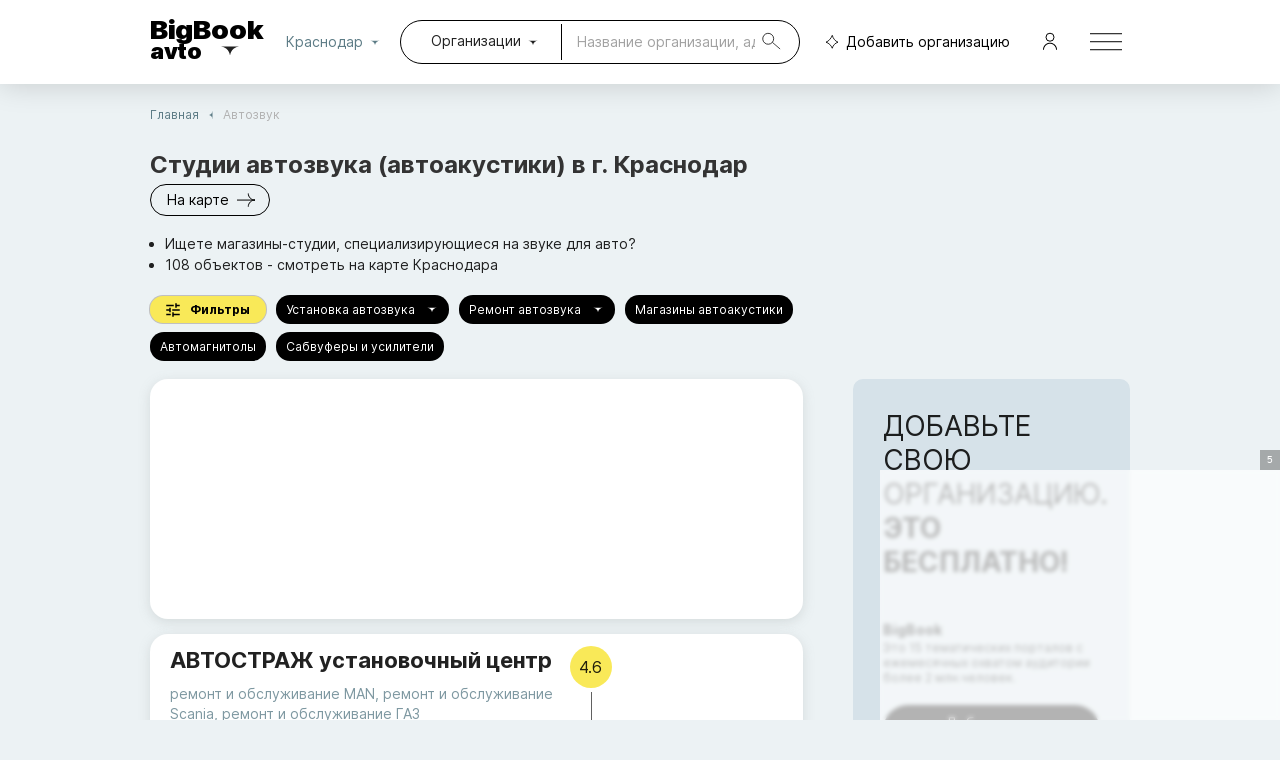

--- FILE ---
content_type: text/html; charset=utf-8
request_url: https://krasnodar.big-book-avto.ru/avtozvuk/
body_size: 20931
content:
<!DOCTYPE html><html><head><link rel="icon" href="/favicon.ico"/><link rel="manifest" href="/manifest.json"/><link rel="preconnect" href="https://yandex.ru"/><link rel="preconnect" href="https://metrika.yandex.ru"/><link rel="preconnect" href="https://mc.yandex.ru"/><link rel="preconnect" href="https://fonts.googleapis.com"/><link rel="preconnect" href="https://fonts.gstatic.com" crossorigin="true"/><meta charSet="utf-8"/><meta name="viewport" content="width=device-width, initial-scale=1.0, maximum-scale=1.0, user-scalable=no"/><meta name="theme-color" content="#d6e2e9"/><script>window.yaContextCb=window.yaContextCb||[]</script><script src="https://yandex.ru/ads/system/context.js" async=""></script><script async="" src="https://statika.mpsuadv.ru/scripts/10367.js"></script><title>Студии автозвука (автоакустики) в Краснодаре. Отзывы, телефоны и адреса на карте.</title><link rel="preconnect" href="https://static-maps.yandex.ru"/><meta name="description" content="Студии автозвука (автоакустики) - 108 объектов в Краснодаре. Ищете магазины-студии, специализирующиеся на звуке для авто?"/><meta name="next-head-count" content="9"/><link rel="preload" href="/_next/static/css/67c9564f72225b87.css" as="style"/><link rel="stylesheet" href="/_next/static/css/67c9564f72225b87.css" data-n-g=""/><link rel="preload" href="/_next/static/css/d6ca79c7f10100ad.css" as="style"/><link rel="stylesheet" href="/_next/static/css/d6ca79c7f10100ad.css" data-n-p=""/><link rel="preload" href="/_next/static/css/fcb75a550bcea21e.css" as="style"/><link rel="stylesheet" href="/_next/static/css/fcb75a550bcea21e.css" data-n-p=""/><link rel="preload" href="/_next/static/css/87668db1d9215502.css" as="style"/><link rel="stylesheet" href="/_next/static/css/87668db1d9215502.css"/><noscript data-n-css=""></noscript><script defer="" nomodule="" src="/_next/static/chunks/polyfills-5cd94c89d3acac5f.js"></script><script defer="" src="/_next/static/chunks/295.7e8f0d65ab5bfd1c.js"></script><script defer="" src="/_next/static/chunks/6130.5ba278dea7b4bca2.js"></script><script src="/_next/static/chunks/webpack-b4507b8637c9abee.js" defer=""></script><script src="/_next/static/chunks/framework-83caf2a01ecffb7f.js" defer=""></script><script src="/_next/static/chunks/main-1a769a8a75332063.js" defer=""></script><script src="/_next/static/chunks/pages/_app-7ec7352f0abac30d.js" defer=""></script><script src="/_next/static/chunks/e44252fb-89e75cdb4f6c4521.js" defer=""></script><script src="/_next/static/chunks/1491-dc74bad2b4d39d97.js" defer=""></script><script src="/_next/static/chunks/754-b259bc6e1c97fe52.js" defer=""></script><script src="/_next/static/chunks/6814-cd312cb5034ec0bd.js" defer=""></script><script src="/_next/static/chunks/7619-093cb7263c965869.js" defer=""></script><script src="/_next/static/chunks/2041-a3d9ce3792f20fc8.js" defer=""></script><script src="/_next/static/chunks/992-6d1ef78e81609575.js" defer=""></script><script src="/_next/static/chunks/2694-aebdf6050edbd599.js" defer=""></script><script src="/_next/static/chunks/3386-36703a261cdcd6a7.js" defer=""></script><script src="/_next/static/chunks/7716-157e5000814b0fb6.js" defer=""></script><script src="/_next/static/chunks/6745-38971b96f2368041.js" defer=""></script><script src="/_next/static/chunks/6986-5e450247d137ca8c.js" defer=""></script><script src="/_next/static/chunks/2161-5eb6f959865ac093.js" defer=""></script><script src="/_next/static/chunks/4362-108a00426bec27c3.js" defer=""></script><script src="/_next/static/chunks/pages/company_listing-40662b094b0ce550.js" defer=""></script><script src="/_next/static/BquUdCQGEFCPsu1Gzo-6i/_buildManifest.js" defer=""></script><script src="/_next/static/BquUdCQGEFCPsu1Gzo-6i/_ssgManifest.js" defer=""></script><script src="/_next/static/BquUdCQGEFCPsu1Gzo-6i/_middlewareManifest.js" defer=""></script><style id="jss-server-side">.jss1 {
  margin: 12px 0 24px;
  display: flex;
  align-items: center;
}
.jss2 {
  color: #B2B2B2;
  font-size: 12px;
}
.jss2 li {
  margin: 0;
}
.jss2 a {
  size: 11px;
  color: #5D7C86;
  text-decoration: none;
}
.jss2 .MuiBreadcrumbs-separator {
  margin-right: 0;
}
.jss3 {
  color: #5D7C86;
  height: 4px;
  transform: rotate(90deg);
  margin-top: -1px;
}
.jss4 {
  margin: 30px 0px 0px;
  display: flex;
  justify-content: center;
}</style></head><body><div id="__next"><style data-emotion="css-global 1bsid5v">html{-webkit-font-smoothing:antialiased;-moz-osx-font-smoothing:grayscale;box-sizing:border-box;-webkit-text-size-adjust:100%;}*,*::before,*::after{box-sizing:inherit;}strong,b{font-weight:700;}body{margin:0;color:rgba(0, 0, 0, 0.87);font-size:14px;font-family:Inter;font-weight:400;line-height:1.5;background-color:#ecf2f4;}@media print{body{background-color:#fff;}}body::backdrop{background-color:#ecf2f4;}</style><div><script>window.yandex_metrika_id=17810926</script>
    <!-- Yandex.Metrika counter -->
    <script type="text/javascript" >
        (function(m,e,t,r,i,k,a){m[i] = m[i] || function () { (m[i].a = m[i].a || []).push(arguments) };
        m[i].l=1*new Date();
        for (var j = 0; j < document.scripts.length; j++) {if (document.scripts[j].src === r) { return; }}
       k=e.createElement(t),a=e.getElementsByTagName(t)[0],k.async=1,k.src=r,a.parentNode.insertBefore(k,a)})
        (window, document, "script", "https://mc.yandex.ru/metrika/tag.js", "ym");
        ym(17810926, "init", {
            clickmap:true,
            trackLinks:true,
            accurateTrackBounce:true
       });
    </script>
    <noscript><div><img src="https://mc.yandex.ru/watch/17810926" style="position:absolute; left:-9999px;" alt="" /></div></noscript>
    <!-- /Yandex.Metrika counter --></div><header id="topPanelDesktop" class="style_header__KJU6J style_useBg__gCKMB"><div class="style_h_box__Y_aor"><div style="margin-right:22px;position:relative"><a href="/" class="style_logo__U3i2e" title=""><span class="style_logo__U3i2e">BigBook<span class="style_logoPortal__jxZdS">avto</span></span></a><style data-emotion="css 1impu4z">.css-1impu4z{-webkit-user-select:none;-moz-user-select:none;-ms-user-select:none;user-select:none;width:1em;height:1em;display:inline-block;fill:currentColor;-webkit-flex-shrink:0;-ms-flex-negative:0;flex-shrink:0;-webkit-transition:fill 200ms cubic-bezier(0.4, 0, 0.2, 1) 0ms;transition:fill 200ms cubic-bezier(0.4, 0, 0.2, 1) 0ms;font-size:1.5rem;height:10px;cursor:pointer;position:absolute;bottom:8px;right:22px;}</style><svg class="MuiSvgIcon-root MuiSvgIcon-fontSizeMedium css-1impu4z" focusable="false" aria-hidden="true" viewBox="0 0 10 5"><path fill-rule="evenodd" clip-rule="evenodd" d="M10 0.749512C7.22222 0.749512 5 2.97173 5 5.74951C5 2.97173 2.77778 0.749512 0 0.749512H10Z"></path></svg></div><div style="width:100%;display:flex;justify-content:center"><div></div></div><style data-emotion="css 1e9kwxy">.css-1e9kwxy{font-family:Inter;font-weight:500;font-size:0.875rem;line-height:1.75;text-transform:uppercase;min-width:64px;padding:6px 8px;border-radius:4px;-webkit-transition:background-color 250ms cubic-bezier(0.4, 0, 0.2, 1) 0ms,box-shadow 250ms cubic-bezier(0.4, 0, 0.2, 1) 0ms,border-color 250ms cubic-bezier(0.4, 0, 0.2, 1) 0ms,color 250ms cubic-bezier(0.4, 0, 0.2, 1) 0ms;transition:background-color 250ms cubic-bezier(0.4, 0, 0.2, 1) 0ms,box-shadow 250ms cubic-bezier(0.4, 0, 0.2, 1) 0ms,border-color 250ms cubic-bezier(0.4, 0, 0.2, 1) 0ms,color 250ms cubic-bezier(0.4, 0, 0.2, 1) 0ms;color:#7e98a1;text-transform:none;font-family:Inter;color:#5D7C86;font-size:14px;font-weight:400;border-radius:25px;}.css-1e9kwxy:hover{-webkit-text-decoration:none;text-decoration:none;background-color:rgba(126, 152, 161, 0.04);}@media (hover: none){.css-1e9kwxy:hover{background-color:transparent;}}.css-1e9kwxy.Mui-disabled{color:rgba(0, 0, 0, 0.26);}</style><style data-emotion="css 1t8o5jp">.css-1t8o5jp{display:-webkit-inline-box;display:-webkit-inline-flex;display:-ms-inline-flexbox;display:inline-flex;-webkit-align-items:center;-webkit-box-align:center;-ms-flex-align:center;align-items:center;-webkit-box-pack:center;-ms-flex-pack:center;-webkit-justify-content:center;justify-content:center;position:relative;box-sizing:border-box;-webkit-tap-highlight-color:transparent;background-color:transparent;outline:0;border:0;margin:0;border-radius:0;padding:0;cursor:pointer;-webkit-user-select:none;-moz-user-select:none;-ms-user-select:none;user-select:none;vertical-align:middle;-moz-appearance:none;-webkit-appearance:none;-webkit-text-decoration:none;text-decoration:none;color:inherit;font-family:Inter;font-weight:500;font-size:0.875rem;line-height:1.75;text-transform:uppercase;min-width:64px;padding:6px 8px;border-radius:4px;-webkit-transition:background-color 250ms cubic-bezier(0.4, 0, 0.2, 1) 0ms,box-shadow 250ms cubic-bezier(0.4, 0, 0.2, 1) 0ms,border-color 250ms cubic-bezier(0.4, 0, 0.2, 1) 0ms,color 250ms cubic-bezier(0.4, 0, 0.2, 1) 0ms;transition:background-color 250ms cubic-bezier(0.4, 0, 0.2, 1) 0ms,box-shadow 250ms cubic-bezier(0.4, 0, 0.2, 1) 0ms,border-color 250ms cubic-bezier(0.4, 0, 0.2, 1) 0ms,color 250ms cubic-bezier(0.4, 0, 0.2, 1) 0ms;color:#7e98a1;text-transform:none;font-family:Inter;color:#5D7C86;font-size:14px;font-weight:400;border-radius:25px;}.css-1t8o5jp::-moz-focus-inner{border-style:none;}.css-1t8o5jp.Mui-disabled{pointer-events:none;cursor:default;}@media print{.css-1t8o5jp{-webkit-print-color-adjust:exact;color-adjust:exact;}}.css-1t8o5jp:hover{-webkit-text-decoration:none;text-decoration:none;background-color:rgba(126, 152, 161, 0.04);}@media (hover: none){.css-1t8o5jp:hover{background-color:transparent;}}.css-1t8o5jp.Mui-disabled{color:rgba(0, 0, 0, 0.26);}</style><button class="MuiButtonBase-root MuiButton-root MuiButton-text MuiButton-textPrimary MuiButton-sizeMedium MuiButton-textSizeMedium MuiButton-colorPrimary MuiButton-root MuiButton-text MuiButton-textPrimary MuiButton-sizeMedium MuiButton-textSizeMedium MuiButton-colorPrimary style_add__PPA6I css-1t8o5jp" tabindex="0" type="button"><style data-emotion="css r5z7v4">.css-r5z7v4{-webkit-user-select:none;-moz-user-select:none;-ms-user-select:none;user-select:none;width:1em;height:1em;display:inline-block;fill:currentColor;-webkit-flex-shrink:0;-ms-flex-negative:0;flex-shrink:0;-webkit-transition:fill 200ms cubic-bezier(0.4, 0, 0.2, 1) 0ms;transition:fill 200ms cubic-bezier(0.4, 0, 0.2, 1) 0ms;font-size:1.5rem;height:18px;margin-right:2px;}</style><svg class="MuiSvgIcon-root MuiSvgIcon-fontSizeMedium css-r5z7v4" focusable="false" aria-hidden="true" viewBox="0 0 20 21"><path d="M3.00383 10.7008C4.58982 10.1103 6.01314 9.08163 7.20763 7.80182C8.54817 6.36553 9.61687 4.59722 10.3226 2.72936C10.7627 4.59701 11.6726 6.35853 12.9116 7.78812C14.0295 9.07796 15.4271 10.1101 17.0047 10.7014C13.7067 11.7263 11.1616 14.4046 10.3227 17.7831C8.98563 14.4227 6.34102 11.7293 3.00383 10.7008Z" stroke="black" fill="#ffffff00"></path></svg>Добавить организацию</button><style data-emotion="css wycukn">.css-wycukn{text-align:center;-webkit-flex:0 0 auto;-ms-flex:0 0 auto;flex:0 0 auto;font-size:1.5rem;padding:8px;border-radius:50%;overflow:visible;color:rgba(0, 0, 0, 0.54);-webkit-transition:background-color 150ms cubic-bezier(0.4, 0, 0.2, 1) 0ms;transition:background-color 150ms cubic-bezier(0.4, 0, 0.2, 1) 0ms;margin-left:8px;}.css-wycukn:hover{background-color:rgba(0, 0, 0, 0.04);}@media (hover: none){.css-wycukn:hover{background-color:transparent;}}.css-wycukn.Mui-disabled{background-color:transparent;color:rgba(0, 0, 0, 0.26);}</style><style data-emotion="css 1to0057">.css-1to0057{display:-webkit-inline-box;display:-webkit-inline-flex;display:-ms-inline-flexbox;display:inline-flex;-webkit-align-items:center;-webkit-box-align:center;-ms-flex-align:center;align-items:center;-webkit-box-pack:center;-ms-flex-pack:center;-webkit-justify-content:center;justify-content:center;position:relative;box-sizing:border-box;-webkit-tap-highlight-color:transparent;background-color:transparent;outline:0;border:0;margin:0;border-radius:0;padding:0;cursor:pointer;-webkit-user-select:none;-moz-user-select:none;-ms-user-select:none;user-select:none;vertical-align:middle;-moz-appearance:none;-webkit-appearance:none;-webkit-text-decoration:none;text-decoration:none;color:inherit;text-align:center;-webkit-flex:0 0 auto;-ms-flex:0 0 auto;flex:0 0 auto;font-size:1.5rem;padding:8px;border-radius:50%;overflow:visible;color:rgba(0, 0, 0, 0.54);-webkit-transition:background-color 150ms cubic-bezier(0.4, 0, 0.2, 1) 0ms;transition:background-color 150ms cubic-bezier(0.4, 0, 0.2, 1) 0ms;margin-left:8px;}.css-1to0057::-moz-focus-inner{border-style:none;}.css-1to0057.Mui-disabled{pointer-events:none;cursor:default;}@media print{.css-1to0057{-webkit-print-color-adjust:exact;color-adjust:exact;}}.css-1to0057:hover{background-color:rgba(0, 0, 0, 0.04);}@media (hover: none){.css-1to0057:hover{background-color:transparent;}}.css-1to0057.Mui-disabled{background-color:transparent;color:rgba(0, 0, 0, 0.26);}</style><button class="MuiButtonBase-root MuiIconButton-root MuiIconButton-sizeMedium css-1to0057" tabindex="0" type="button" name="Menu"><style data-emotion="css 6niobc">.css-6niobc{-webkit-user-select:none;-moz-user-select:none;-ms-user-select:none;user-select:none;width:1em;height:1em;display:inline-block;fill:currentColor;-webkit-flex-shrink:0;-ms-flex-negative:0;flex-shrink:0;-webkit-transition:fill 200ms cubic-bezier(0.4, 0, 0.2, 1) 0ms;transition:fill 200ms cubic-bezier(0.4, 0, 0.2, 1) 0ms;font-size:1.5rem;height:32px;width:32px;}</style><svg class="MuiSvgIcon-root MuiSvgIcon-fontSizeMedium css-6niobc" focusable="false" aria-hidden="true" viewBox="0 0 32 18"><line y1="0.723816" x2="32" y2="0.723816" stroke="black"></line><line y1="8.72382" x2="32" y2="8.72382" stroke="black"></line><line y1="16.7238" x2="32" y2="16.7238" stroke="black"></line></svg></button></div></header><main class="listing_content__OT9iu"><style data-emotion="css 1k371a6">@media print{.css-1k371a6{position:absolute!important;}}</style><style data-emotion="css 1d3bbye">.css-1d3bbye{box-sizing:border-box;display:-webkit-box;display:-webkit-flex;display:-ms-flexbox;display:flex;-webkit-box-flex-wrap:wrap;-webkit-flex-wrap:wrap;-ms-flex-wrap:wrap;flex-wrap:wrap;width:100%;-webkit-flex-direction:row;-ms-flex-direction:row;flex-direction:row;}</style><div class="MuiGrid-root MuiGrid-container css-1d3bbye"><style data-emotion="css 1ywjhpq">.css-1ywjhpq{box-sizing:border-box;margin:0;-webkit-flex-direction:row;-ms-flex-direction:row;flex-direction:row;-webkit-flex-basis:100%;-ms-flex-preferred-size:100%;flex-basis:100%;-webkit-box-flex:0;-webkit-flex-grow:0;-ms-flex-positive:0;flex-grow:0;max-width:100%;}@media (min-width:600px){.css-1ywjhpq{-webkit-flex-basis:100%;-ms-flex-preferred-size:100%;flex-basis:100%;-webkit-box-flex:0;-webkit-flex-grow:0;-ms-flex-positive:0;flex-grow:0;max-width:100%;}}@media (min-width:769px){.css-1ywjhpq{-webkit-flex-basis:66.666667%;-ms-flex-preferred-size:66.666667%;flex-basis:66.666667%;-webkit-box-flex:0;-webkit-flex-grow:0;-ms-flex-positive:0;flex-grow:0;max-width:66.666667%;}}@media (min-width:1280px){.css-1ywjhpq{-webkit-flex-basis:66.666667%;-ms-flex-preferred-size:66.666667%;flex-basis:66.666667%;-webkit-box-flex:0;-webkit-flex-grow:0;-ms-flex-positive:0;flex-grow:0;max-width:66.666667%;}}@media (min-width:1920px){.css-1ywjhpq{-webkit-flex-basis:66.666667%;-ms-flex-preferred-size:66.666667%;flex-basis:66.666667%;-webkit-box-flex:0;-webkit-flex-grow:0;-ms-flex-positive:0;flex-grow:0;max-width:66.666667%;}}</style><div class="MuiGrid-root MuiGrid-item MuiGrid-grid-xs-12 MuiGrid-grid-md-8 listing_controlBox__dh0tB css-1ywjhpq"><div class="jss1 MuiBox-root css-0" itemscope="" itemType="http://schema.org/BreadcrumbList"><style data-emotion="css 12mdaym">.css-12mdaym{margin:0;color:rgba(0, 0, 0, 0.6);}</style><nav class="MuiTypography-root MuiTypography-string MuiBreadcrumbs-root jss2 css-12mdaym"><style data-emotion="css nhb8h9">.css-nhb8h9{display:-webkit-box;display:-webkit-flex;display:-ms-flexbox;display:flex;-webkit-box-flex-wrap:wrap;-webkit-flex-wrap:wrap;-ms-flex-wrap:wrap;flex-wrap:wrap;-webkit-align-items:center;-webkit-box-align:center;-ms-flex-align:center;align-items:center;padding:0;margin:0;list-style:none;}</style><ol class="MuiBreadcrumbs-ol css-nhb8h9"><li class="MuiBreadcrumbs-li"><span itemProp="itemListElement" itemscope="" itemType="http://schema.org/ListItem"><style data-emotion="css ds5ci6">.css-ds5ci6{-webkit-text-decoration:underline;text-decoration:underline;text-decoration-color:rgba(126, 152, 161, 0.4);}.css-ds5ci6:hover{text-decoration-color:inherit;}</style><style data-emotion="css 1qb6qlu">.css-1qb6qlu{margin:0;font:inherit;color:#7e98a1;-webkit-text-decoration:underline;text-decoration:underline;text-decoration-color:rgba(126, 152, 161, 0.4);}.css-1qb6qlu:hover{text-decoration-color:inherit;}</style><a class="MuiTypography-root MuiTypography-inherit MuiLink-root MuiLink-underlineAlways css-1qb6qlu" itemProp="item" href="https://krasnodar.big-book-avto.ru" title="Главная">Главная</a><meta itemProp="position" content="1"/><meta itemProp="name" content="Главная"/></span></li><style data-emotion="css 3mf706">.css-3mf706{display:-webkit-box;display:-webkit-flex;display:-ms-flexbox;display:flex;-webkit-user-select:none;-moz-user-select:none;-ms-user-select:none;user-select:none;margin-left:8px;margin-right:8px;}</style><li aria-hidden="true" class="MuiBreadcrumbs-separator css-3mf706"><style data-emotion="css 16ugn1c">.css-16ugn1c{-webkit-user-select:none;-moz-user-select:none;-ms-user-select:none;user-select:none;width:1em;height:1em;display:inline-block;fill:currentColor;-webkit-flex-shrink:0;-ms-flex-negative:0;flex-shrink:0;-webkit-transition:fill 200ms cubic-bezier(0.4, 0, 0.2, 1) 0ms;transition:fill 200ms cubic-bezier(0.4, 0, 0.2, 1) 0ms;font-size:1.5rem;height:5px;}</style><svg class="MuiSvgIcon-root MuiSvgIcon-fontSizeMedium jss3 css-16ugn1c" focusable="false" aria-hidden="true" viewBox="0 0 10 5"><path fill-rule="evenodd" clip-rule="evenodd" d="M10 0.749512C7.22222 0.749512 5 2.97173 5 5.74951C5 2.97173 2.77778 0.749512 0 0.749512H10Z"></path></svg></li><li class="MuiBreadcrumbs-li">Автозвук</li></ol></nav></div><h1><span style="margin-right:16px">Студии автозвука (автоакустики)<!-- --> в г. <!-- -->Краснодар</span></h1><ul><li>Ищете магазины-студии, специализирующиеся на звуке для авто?</li><li>108<!-- --> <!-- -->объектов<!-- --> - смотреть на карте <!-- -->Краснодара</li></ul><div class="listing_tags_box__VJe1U"><div></div><div class="style_top_filters__lFYCU"><style data-emotion="css 1klfxih">.css-1klfxih{font-family:Inter;font-weight:500;font-size:0.8125rem;line-height:1.75;text-transform:uppercase;min-width:64px;padding:3px 9px;border-radius:4px;-webkit-transition:background-color 250ms cubic-bezier(0.4, 0, 0.2, 1) 0ms,box-shadow 250ms cubic-bezier(0.4, 0, 0.2, 1) 0ms,border-color 250ms cubic-bezier(0.4, 0, 0.2, 1) 0ms,color 250ms cubic-bezier(0.4, 0, 0.2, 1) 0ms;transition:background-color 250ms cubic-bezier(0.4, 0, 0.2, 1) 0ms,box-shadow 250ms cubic-bezier(0.4, 0, 0.2, 1) 0ms,border-color 250ms cubic-bezier(0.4, 0, 0.2, 1) 0ms,color 250ms cubic-bezier(0.4, 0, 0.2, 1) 0ms;border:1px solid rgba(254, 72, 0, 0.5);color:#FE4800;text-transform:none;font-family:Inter;color:#5D7C86;font-size:14px;font-weight:400;border-radius:25px;border:1px solid #000000;color:#000000;padding-left:16px;padding-right:16px;border-radius:25px;}.css-1klfxih:hover{-webkit-text-decoration:none;text-decoration:none;background-color:rgba(254, 72, 0, 0.04);border:1px solid #FE4800;}@media (hover: none){.css-1klfxih:hover{background-color:transparent;}}.css-1klfxih.Mui-disabled{color:rgba(0, 0, 0, 0.26);border:1px solid rgba(0, 0, 0, 0.12);}</style><style data-emotion="css 1qtqrei">.css-1qtqrei{display:-webkit-inline-box;display:-webkit-inline-flex;display:-ms-inline-flexbox;display:inline-flex;-webkit-align-items:center;-webkit-box-align:center;-ms-flex-align:center;align-items:center;-webkit-box-pack:center;-ms-flex-pack:center;-webkit-justify-content:center;justify-content:center;position:relative;box-sizing:border-box;-webkit-tap-highlight-color:transparent;background-color:transparent;outline:0;border:0;margin:0;border-radius:0;padding:0;cursor:pointer;-webkit-user-select:none;-moz-user-select:none;-ms-user-select:none;user-select:none;vertical-align:middle;-moz-appearance:none;-webkit-appearance:none;-webkit-text-decoration:none;text-decoration:none;color:inherit;font-family:Inter;font-weight:500;font-size:0.8125rem;line-height:1.75;text-transform:uppercase;min-width:64px;padding:3px 9px;border-radius:4px;-webkit-transition:background-color 250ms cubic-bezier(0.4, 0, 0.2, 1) 0ms,box-shadow 250ms cubic-bezier(0.4, 0, 0.2, 1) 0ms,border-color 250ms cubic-bezier(0.4, 0, 0.2, 1) 0ms,color 250ms cubic-bezier(0.4, 0, 0.2, 1) 0ms;transition:background-color 250ms cubic-bezier(0.4, 0, 0.2, 1) 0ms,box-shadow 250ms cubic-bezier(0.4, 0, 0.2, 1) 0ms,border-color 250ms cubic-bezier(0.4, 0, 0.2, 1) 0ms,color 250ms cubic-bezier(0.4, 0, 0.2, 1) 0ms;border:1px solid rgba(254, 72, 0, 0.5);color:#FE4800;text-transform:none;font-family:Inter;color:#5D7C86;font-size:14px;font-weight:400;border-radius:25px;border:1px solid #000000;color:#000000;padding-left:16px;padding-right:16px;border-radius:25px;}.css-1qtqrei::-moz-focus-inner{border-style:none;}.css-1qtqrei.Mui-disabled{pointer-events:none;cursor:default;}@media print{.css-1qtqrei{-webkit-print-color-adjust:exact;color-adjust:exact;}}.css-1qtqrei:hover{-webkit-text-decoration:none;text-decoration:none;background-color:rgba(254, 72, 0, 0.04);border:1px solid #FE4800;}@media (hover: none){.css-1qtqrei:hover{background-color:transparent;}}.css-1qtqrei.Mui-disabled{color:rgba(0, 0, 0, 0.26);border:1px solid rgba(0, 0, 0, 0.12);}</style><button class="MuiButtonBase-root MuiButton-root MuiButton-outlined MuiButton-outlinedSecondary MuiButton-sizeSmall MuiButton-outlinedSizeSmall MuiButton-colorSecondary MuiButton-root MuiButton-outlined MuiButton-outlinedSecondary MuiButton-sizeSmall MuiButton-outlinedSizeSmall MuiButton-colorSecondary style_control_filter_btn__D_9tM css-1qtqrei" tabindex="0" type="button"><style data-emotion="css 16rzsu1">.css-16rzsu1{display:inherit;margin-right:8px;margin-left:-2px;}.css-16rzsu1>*:nth-of-type(1){font-size:18px;}</style><span class="MuiButton-icon MuiButton-startIcon MuiButton-iconSizeSmall css-16rzsu1"><style data-emotion="css vubbuv">.css-vubbuv{-webkit-user-select:none;-moz-user-select:none;-ms-user-select:none;user-select:none;width:1em;height:1em;display:inline-block;fill:currentColor;-webkit-flex-shrink:0;-ms-flex-negative:0;flex-shrink:0;-webkit-transition:fill 200ms cubic-bezier(0.4, 0, 0.2, 1) 0ms;transition:fill 200ms cubic-bezier(0.4, 0, 0.2, 1) 0ms;font-size:1.5rem;}</style><svg class="MuiSvgIcon-root MuiSvgIcon-fontSizeMedium css-vubbuv" focusable="false" aria-hidden="true" viewBox="0 0 24 24" data-testid="TuneIcon"><path d="M3 17v2h6v-2zM3 5v2h10V5zm10 16v-2h8v-2h-8v-2h-2v6zM7 9v2H3v2h4v2h2V9zm14 4v-2H11v2zm-6-4h2V7h4V5h-4V3h-2z"></path></svg></span>Фильтры</button><style data-emotion="css 1ftu2m4">.css-1ftu2m4{font-family:Inter;font-weight:500;font-size:0.8125rem;line-height:1.75;text-transform:uppercase;min-width:64px;padding:4px 10px;border-radius:4px;-webkit-transition:background-color 250ms cubic-bezier(0.4, 0, 0.2, 1) 0ms,box-shadow 250ms cubic-bezier(0.4, 0, 0.2, 1) 0ms,border-color 250ms cubic-bezier(0.4, 0, 0.2, 1) 0ms,color 250ms cubic-bezier(0.4, 0, 0.2, 1) 0ms;transition:background-color 250ms cubic-bezier(0.4, 0, 0.2, 1) 0ms,box-shadow 250ms cubic-bezier(0.4, 0, 0.2, 1) 0ms,border-color 250ms cubic-bezier(0.4, 0, 0.2, 1) 0ms,color 250ms cubic-bezier(0.4, 0, 0.2, 1) 0ms;color:#ffffff;background-color:#FE4800;box-shadow:0px 3px 1px -2px rgba(0,0,0,0.2),0px 2px 2px 0px rgba(0,0,0,0.14),0px 1px 5px 0px rgba(0,0,0,0.12);text-transform:none;font-family:Inter;color:#5D7C86;font-size:14px;font-weight:400;border-radius:25px;background-color:#e7ebf4;color:#5a7d84;box-shadow:none;background:#000000;color:#fff;}.css-1ftu2m4:hover{-webkit-text-decoration:none;text-decoration:none;background-color:rgb(177, 50, 0);box-shadow:0px 2px 4px -1px rgba(0,0,0,0.2),0px 4px 5px 0px rgba(0,0,0,0.14),0px 1px 10px 0px rgba(0,0,0,0.12);}@media (hover: none){.css-1ftu2m4:hover{background-color:#FE4800;}}.css-1ftu2m4:active{box-shadow:0px 5px 5px -3px rgba(0,0,0,0.2),0px 8px 10px 1px rgba(0,0,0,0.14),0px 3px 14px 2px rgba(0,0,0,0.12);}.css-1ftu2m4.Mui-focusVisible{box-shadow:0px 3px 5px -1px rgba(0,0,0,0.2),0px 6px 10px 0px rgba(0,0,0,0.14),0px 1px 18px 0px rgba(0,0,0,0.12);}.css-1ftu2m4.Mui-disabled{color:rgba(0, 0, 0, 0.26);box-shadow:none;background-color:rgba(0, 0, 0, 0.12);}.css-1ftu2m4:hover{background:#e7ebf4;box-shadow:none;}.css-1ftu2m4:hover{background:#000000;box-shadow:none;}</style><style data-emotion="css 84eykq">.css-84eykq{display:-webkit-inline-box;display:-webkit-inline-flex;display:-ms-inline-flexbox;display:inline-flex;-webkit-align-items:center;-webkit-box-align:center;-ms-flex-align:center;align-items:center;-webkit-box-pack:center;-ms-flex-pack:center;-webkit-justify-content:center;justify-content:center;position:relative;box-sizing:border-box;-webkit-tap-highlight-color:transparent;background-color:transparent;outline:0;border:0;margin:0;border-radius:0;padding:0;cursor:pointer;-webkit-user-select:none;-moz-user-select:none;-ms-user-select:none;user-select:none;vertical-align:middle;-moz-appearance:none;-webkit-appearance:none;-webkit-text-decoration:none;text-decoration:none;color:inherit;font-family:Inter;font-weight:500;font-size:0.8125rem;line-height:1.75;text-transform:uppercase;min-width:64px;padding:4px 10px;border-radius:4px;-webkit-transition:background-color 250ms cubic-bezier(0.4, 0, 0.2, 1) 0ms,box-shadow 250ms cubic-bezier(0.4, 0, 0.2, 1) 0ms,border-color 250ms cubic-bezier(0.4, 0, 0.2, 1) 0ms,color 250ms cubic-bezier(0.4, 0, 0.2, 1) 0ms;transition:background-color 250ms cubic-bezier(0.4, 0, 0.2, 1) 0ms,box-shadow 250ms cubic-bezier(0.4, 0, 0.2, 1) 0ms,border-color 250ms cubic-bezier(0.4, 0, 0.2, 1) 0ms,color 250ms cubic-bezier(0.4, 0, 0.2, 1) 0ms;color:#ffffff;background-color:#FE4800;box-shadow:0px 3px 1px -2px rgba(0,0,0,0.2),0px 2px 2px 0px rgba(0,0,0,0.14),0px 1px 5px 0px rgba(0,0,0,0.12);text-transform:none;font-family:Inter;color:#5D7C86;font-size:14px;font-weight:400;border-radius:25px;background-color:#e7ebf4;color:#5a7d84;box-shadow:none;background:#000000;color:#fff;}.css-84eykq::-moz-focus-inner{border-style:none;}.css-84eykq.Mui-disabled{pointer-events:none;cursor:default;}@media print{.css-84eykq{-webkit-print-color-adjust:exact;color-adjust:exact;}}.css-84eykq:hover{-webkit-text-decoration:none;text-decoration:none;background-color:rgb(177, 50, 0);box-shadow:0px 2px 4px -1px rgba(0,0,0,0.2),0px 4px 5px 0px rgba(0,0,0,0.14),0px 1px 10px 0px rgba(0,0,0,0.12);}@media (hover: none){.css-84eykq:hover{background-color:#FE4800;}}.css-84eykq:active{box-shadow:0px 5px 5px -3px rgba(0,0,0,0.2),0px 8px 10px 1px rgba(0,0,0,0.14),0px 3px 14px 2px rgba(0,0,0,0.12);}.css-84eykq.Mui-focusVisible{box-shadow:0px 3px 5px -1px rgba(0,0,0,0.2),0px 6px 10px 0px rgba(0,0,0,0.14),0px 1px 18px 0px rgba(0,0,0,0.12);}.css-84eykq.Mui-disabled{color:rgba(0, 0, 0, 0.26);box-shadow:none;background-color:rgba(0, 0, 0, 0.12);}.css-84eykq:hover{background:#e7ebf4;box-shadow:none;}.css-84eykq:hover{background:#000000;box-shadow:none;}</style><a class="MuiButtonBase-root MuiButton-root MuiButton-contained MuiButton-containedSecondary MuiButton-sizeSmall MuiButton-containedSizeSmall MuiButton-colorSecondary MuiButton-root MuiButton-contained MuiButton-containedSecondary MuiButton-sizeSmall MuiButton-containedSizeSmall MuiButton-colorSecondary style_tag_btn___wwYn css-84eykq" tabindex="0" href="/ustanovka-avtomobilnoy-akustiki/">Установка автомобильной акустики</a><a class="MuiButtonBase-root MuiButton-root MuiButton-contained MuiButton-containedSecondary MuiButton-sizeSmall MuiButton-containedSizeSmall MuiButton-colorSecondary MuiButton-root MuiButton-contained MuiButton-containedSecondary MuiButton-sizeSmall MuiButton-containedSizeSmall MuiButton-colorSecondary style_tag_btn___wwYn css-84eykq" tabindex="0" href="/ustanovka-shtatnoy-magnitoly/">Установка штатной магнитолы</a><a class="MuiButtonBase-root MuiButton-root MuiButton-contained MuiButton-containedSecondary MuiButton-sizeSmall MuiButton-containedSizeSmall MuiButton-colorSecondary MuiButton-root MuiButton-contained MuiButton-containedSecondary MuiButton-sizeSmall MuiButton-containedSizeSmall MuiButton-colorSecondary style_tag_btn___wwYn css-84eykq" tabindex="0" href="/ustanovka-sabvufera-i-usilitelya/">Установка сабвуфера и усилителя</a><a class="MuiButtonBase-root MuiButton-root MuiButton-contained MuiButton-containedSecondary MuiButton-sizeSmall MuiButton-containedSizeSmall MuiButton-colorSecondary MuiButton-root MuiButton-contained MuiButton-containedSecondary MuiButton-sizeSmall MuiButton-containedSizeSmall MuiButton-colorSecondary style_tag_btn___wwYn css-84eykq" tabindex="0" href="/remont-avtozvuka-avtoakustiki/">Ремонт автозвука (автоакустики)</a><a class="MuiButtonBase-root MuiButton-root MuiButton-contained MuiButton-containedSecondary MuiButton-sizeSmall MuiButton-containedSizeSmall MuiButton-colorSecondary MuiButton-root MuiButton-contained MuiButton-containedSecondary MuiButton-sizeSmall MuiButton-containedSizeSmall MuiButton-colorSecondary style_tag_btn___wwYn css-84eykq" tabindex="0" href="/remont-shtatnyh-magnitol/">Ремонт штатных магнитол</a><a class="MuiButtonBase-root MuiButton-root MuiButton-contained MuiButton-containedSecondary MuiButton-sizeSmall MuiButton-containedSizeSmall MuiButton-colorSecondary MuiButton-root MuiButton-contained MuiButton-containedSecondary MuiButton-sizeSmall MuiButton-containedSizeSmall MuiButton-colorSecondary style_tag_btn___wwYn css-84eykq" tabindex="0" href="/remont-sabvufera-i-usilitelya/">Ремонт сабвуфера и усилителя</a><a class="MuiButtonBase-root MuiButton-root MuiButton-contained MuiButton-containedSecondary MuiButton-sizeSmall MuiButton-containedSizeSmall MuiButton-colorSecondary MuiButton-root MuiButton-contained MuiButton-containedSecondary MuiButton-sizeSmall MuiButton-containedSizeSmall MuiButton-colorSecondary style_tag_btn___wwYn css-84eykq" tabindex="0" href="/magaziny-avtoakustiki/">Магазины автоакустики</a><a class="MuiButtonBase-root MuiButton-root MuiButton-contained MuiButton-containedSecondary MuiButton-sizeSmall MuiButton-containedSizeSmall MuiButton-colorSecondary MuiButton-root MuiButton-contained MuiButton-containedSecondary MuiButton-sizeSmall MuiButton-containedSizeSmall MuiButton-colorSecondary style_tag_btn___wwYn css-84eykq" tabindex="0" href="/avtomagnitoly/">Автомагнитолы</a><a class="MuiButtonBase-root MuiButton-root MuiButton-contained MuiButton-containedSecondary MuiButton-sizeSmall MuiButton-containedSizeSmall MuiButton-colorSecondary MuiButton-root MuiButton-contained MuiButton-containedSecondary MuiButton-sizeSmall MuiButton-containedSizeSmall MuiButton-colorSecondary style_tag_btn___wwYn css-84eykq" tabindex="0" href="/sabvufery_i_usiliteli/">Сабвуферы и усилители</a><style data-emotion="css x57wqt">.css-x57wqt{font-family:Inter;font-weight:500;font-size:0.8125rem;line-height:1.75;text-transform:uppercase;min-width:64px;padding:4px 5px;border-radius:4px;-webkit-transition:background-color 250ms cubic-bezier(0.4, 0, 0.2, 1) 0ms,box-shadow 250ms cubic-bezier(0.4, 0, 0.2, 1) 0ms,border-color 250ms cubic-bezier(0.4, 0, 0.2, 1) 0ms,color 250ms cubic-bezier(0.4, 0, 0.2, 1) 0ms;transition:background-color 250ms cubic-bezier(0.4, 0, 0.2, 1) 0ms,box-shadow 250ms cubic-bezier(0.4, 0, 0.2, 1) 0ms,border-color 250ms cubic-bezier(0.4, 0, 0.2, 1) 0ms,color 250ms cubic-bezier(0.4, 0, 0.2, 1) 0ms;color:#7e98a1;text-transform:none;font-family:Inter;color:#5D7C86;font-size:14px;font-weight:400;border-radius:25px;}.css-x57wqt:hover{-webkit-text-decoration:none;text-decoration:none;background-color:rgba(126, 152, 161, 0.04);}@media (hover: none){.css-x57wqt:hover{background-color:transparent;}}.css-x57wqt.Mui-disabled{color:rgba(0, 0, 0, 0.26);}</style><style data-emotion="css lgvxbs">.css-lgvxbs{display:-webkit-inline-box;display:-webkit-inline-flex;display:-ms-inline-flexbox;display:inline-flex;-webkit-align-items:center;-webkit-box-align:center;-ms-flex-align:center;align-items:center;-webkit-box-pack:center;-ms-flex-pack:center;-webkit-justify-content:center;justify-content:center;position:relative;box-sizing:border-box;-webkit-tap-highlight-color:transparent;background-color:transparent;outline:0;border:0;margin:0;border-radius:0;padding:0;cursor:pointer;-webkit-user-select:none;-moz-user-select:none;-ms-user-select:none;user-select:none;vertical-align:middle;-moz-appearance:none;-webkit-appearance:none;-webkit-text-decoration:none;text-decoration:none;color:inherit;font-family:Inter;font-weight:500;font-size:0.8125rem;line-height:1.75;text-transform:uppercase;min-width:64px;padding:4px 5px;border-radius:4px;-webkit-transition:background-color 250ms cubic-bezier(0.4, 0, 0.2, 1) 0ms,box-shadow 250ms cubic-bezier(0.4, 0, 0.2, 1) 0ms,border-color 250ms cubic-bezier(0.4, 0, 0.2, 1) 0ms,color 250ms cubic-bezier(0.4, 0, 0.2, 1) 0ms;transition:background-color 250ms cubic-bezier(0.4, 0, 0.2, 1) 0ms,box-shadow 250ms cubic-bezier(0.4, 0, 0.2, 1) 0ms,border-color 250ms cubic-bezier(0.4, 0, 0.2, 1) 0ms,color 250ms cubic-bezier(0.4, 0, 0.2, 1) 0ms;color:#7e98a1;text-transform:none;font-family:Inter;color:#5D7C86;font-size:14px;font-weight:400;border-radius:25px;}.css-lgvxbs::-moz-focus-inner{border-style:none;}.css-lgvxbs.Mui-disabled{pointer-events:none;cursor:default;}@media print{.css-lgvxbs{-webkit-print-color-adjust:exact;color-adjust:exact;}}.css-lgvxbs:hover{-webkit-text-decoration:none;text-decoration:none;background-color:rgba(126, 152, 161, 0.04);}@media (hover: none){.css-lgvxbs:hover{background-color:transparent;}}.css-lgvxbs.Mui-disabled{color:rgba(0, 0, 0, 0.26);}</style><button class="MuiButtonBase-root MuiButton-root MuiButton-text MuiButton-textPrimary MuiButton-sizeSmall MuiButton-textSizeSmall MuiButton-colorPrimary MuiButton-root MuiButton-text MuiButton-textPrimary MuiButton-sizeSmall MuiButton-textSizeSmall MuiButton-colorPrimary style_tag_btn___wwYn css-lgvxbs" tabindex="0" type="button">Скрыть</button></div></div></div></div><div><style data-emotion="css 1d3bbye">.css-1d3bbye{box-sizing:border-box;display:-webkit-box;display:-webkit-flex;display:-ms-flexbox;display:flex;-webkit-box-flex-wrap:wrap;-webkit-flex-wrap:wrap;-ms-flex-wrap:wrap;flex-wrap:wrap;width:100%;-webkit-flex-direction:row;-ms-flex-direction:row;flex-direction:row;}</style><div class="MuiGrid-root MuiGrid-container css-1d3bbye"><style data-emotion="css 1ywjhpq">.css-1ywjhpq{box-sizing:border-box;margin:0;-webkit-flex-direction:row;-ms-flex-direction:row;flex-direction:row;-webkit-flex-basis:100%;-ms-flex-preferred-size:100%;flex-basis:100%;-webkit-box-flex:0;-webkit-flex-grow:0;-ms-flex-positive:0;flex-grow:0;max-width:100%;}@media (min-width:600px){.css-1ywjhpq{-webkit-flex-basis:100%;-ms-flex-preferred-size:100%;flex-basis:100%;-webkit-box-flex:0;-webkit-flex-grow:0;-ms-flex-positive:0;flex-grow:0;max-width:100%;}}@media (min-width:769px){.css-1ywjhpq{-webkit-flex-basis:66.666667%;-ms-flex-preferred-size:66.666667%;flex-basis:66.666667%;-webkit-box-flex:0;-webkit-flex-grow:0;-ms-flex-positive:0;flex-grow:0;max-width:66.666667%;}}@media (min-width:1280px){.css-1ywjhpq{-webkit-flex-basis:66.666667%;-ms-flex-preferred-size:66.666667%;flex-basis:66.666667%;-webkit-box-flex:0;-webkit-flex-grow:0;-ms-flex-positive:0;flex-grow:0;max-width:66.666667%;}}@media (min-width:1920px){.css-1ywjhpq{-webkit-flex-basis:66.666667%;-ms-flex-preferred-size:66.666667%;flex-basis:66.666667%;-webkit-box-flex:0;-webkit-flex-grow:0;-ms-flex-positive:0;flex-grow:0;max-width:66.666667%;}}</style><div class="MuiGrid-root MuiGrid-item MuiGrid-grid-xs-12 MuiGrid-grid-md-8 css-1ywjhpq"><style data-emotion="css kp5a0i">.css-kp5a0i{background-color:#fff;color:rgba(0, 0, 0, 0.87);-webkit-transition:box-shadow 300ms cubic-bezier(0.4, 0, 0.2, 1) 0ms;transition:box-shadow 300ms cubic-bezier(0.4, 0, 0.2, 1) 0ms;border-radius:4px;box-shadow:0px 2px 1px -1px rgba(0,0,0,0.2),0px 1px 1px 0px rgba(0,0,0,0.14),0px 1px 3px 0px rgba(0,0,0,0.12);box-shadow:0px 3px 12px rgb(145 150 150 / 25%);border-radius:18px;}</style><div class="MuiPaper-root MuiPaper-elevation MuiPaper-rounded MuiPaper-elevation1 style_content__cd58P css-kp5a0i"><div id="yandex_rtb_R-A-16687348-3" class="style_list__7mVXC"></div></div><div class="MuiPaper-root MuiPaper-elevation MuiPaper-rounded MuiPaper-elevation1 style_card__7fDHZ css-kp5a0i"><style data-emotion="css tuxzvu">.css-tuxzvu{box-sizing:border-box;display:-webkit-box;display:-webkit-flex;display:-ms-flexbox;display:flex;-webkit-box-flex-wrap:wrap;-webkit-flex-wrap:wrap;-ms-flex-wrap:wrap;flex-wrap:wrap;width:100%;-webkit-flex-direction:row;-ms-flex-direction:row;flex-direction:row;margin-top:-8px;width:calc(100% + 8px);margin-left:-8px;}.css-tuxzvu>.MuiGrid-item{padding-top:8px;}.css-tuxzvu>.MuiGrid-item{padding-left:8px;}</style><div class="MuiGrid-root MuiGrid-container MuiGrid-spacing-xs-1 style_company__Xw_lp css-tuxzvu"><style data-emotion="css y52cr2">.css-y52cr2{box-sizing:border-box;margin:0;-webkit-flex-direction:row;-ms-flex-direction:row;flex-direction:row;}@media (min-width:600px){.css-y52cr2{-webkit-flex-basis:100%;-ms-flex-preferred-size:100%;flex-basis:100%;-webkit-box-flex:0;-webkit-flex-grow:0;-ms-flex-positive:0;flex-grow:0;max-width:100%;}}@media (min-width:769px){.css-y52cr2{-webkit-flex-basis:66.666667%;-ms-flex-preferred-size:66.666667%;flex-basis:66.666667%;-webkit-box-flex:0;-webkit-flex-grow:0;-ms-flex-positive:0;flex-grow:0;max-width:66.666667%;}}@media (min-width:1280px){.css-y52cr2{-webkit-flex-basis:66.666667%;-ms-flex-preferred-size:66.666667%;flex-basis:66.666667%;-webkit-box-flex:0;-webkit-flex-grow:0;-ms-flex-positive:0;flex-grow:0;max-width:66.666667%;}}@media (min-width:1920px){.css-y52cr2{-webkit-flex-basis:66.666667%;-ms-flex-preferred-size:66.666667%;flex-basis:66.666667%;-webkit-box-flex:0;-webkit-flex-grow:0;-ms-flex-positive:0;flex-grow:0;max-width:66.666667%;}}</style><div class="MuiGrid-root MuiGrid-item MuiGrid-grid-sm-12 MuiGrid-grid-md-8 style_companyWrap__YTk4g css-y52cr2"><style data-emotion="css 1qdyvok">.css-1qdyvok{display:-webkit-box;display:-webkit-flex;display:-ms-flexbox;display:flex;-webkit-box-pack:justify;-webkit-justify-content:space-between;justify-content:space-between;-webkit-align-items:flex-start;-webkit-box-align:flex-start;-ms-flex-align:flex-start;align-items:flex-start;}</style><div class="MuiBox-root css-1qdyvok"><div class="style_name__6BlZb"><style data-emotion="css ct9vl7">.css-ct9vl7{-webkit-text-decoration:none;text-decoration:none;}.css-ct9vl7:hover{-webkit-text-decoration:underline;text-decoration:underline;}</style><style data-emotion="css 1xr9wvr">.css-1xr9wvr{margin:0;font:inherit;color:#7e98a1;-webkit-text-decoration:none;text-decoration:none;}.css-1xr9wvr:hover{-webkit-text-decoration:underline;text-decoration:underline;}</style><a class="MuiTypography-root MuiTypography-inherit MuiLink-root MuiLink-underlineHover style_name_link__pWnT_ css-1xr9wvr" href="/company/46109/">АВТОСТРАЖ установочный центр</a></div><div style="display:flex;margin-left:5px"><style data-emotion="css 884r3n">@media (min-width:769px){.css-884r3n{display:none;}}</style><div class="PrivateHiddenCss-root PrivateHiddenCss-mdUp css-884r3n"><div class="style_ratingNumbers__KXUhr">4.6</div></div></div></div><div class="style_tags__rnRtH"><a href="/remont-i-obsluzhivanie-MAN/">ремонт и обслуживание MAN</a><span>, </span><a href="/remont-i-obsluzhivanie-Scania/">ремонт и обслуживание Scania</a><span>, </span><a href="/remont-i-obsluzhivanie-gaz/">ремонт и обслуживание ГАЗ</a></div><div class="style_address__LtneQ" itemProp="address" itemscope="" itemType="http://schema.org/PostalAddress"><style data-emotion="css vubbuv">.css-vubbuv{-webkit-user-select:none;-moz-user-select:none;-ms-user-select:none;user-select:none;width:1em;height:1em;display:inline-block;fill:currentColor;-webkit-flex-shrink:0;-ms-flex-negative:0;flex-shrink:0;-webkit-transition:fill 200ms cubic-bezier(0.4, 0, 0.2, 1) 0ms;transition:fill 200ms cubic-bezier(0.4, 0, 0.2, 1) 0ms;font-size:1.5rem;}</style><svg class="MuiSvgIcon-root MuiSvgIcon-fontSizeMedium style_balloon__J_7FV css-vubbuv" focusable="false" aria-hidden="true" viewBox="0 0 14 17"><path fill-rule="evenodd" clip-rule="evenodd" d="M7 0C10.8661 0 14 3.13391 14 7C14 9.8 12.3567 12.2159 9.98114 13.3355H9.98223C7.94061 14.3688 7.44412 15.5899 7 16.7945C6.55588 15.5899 6.06048 14.3688 4.01886 13.3355C1.64443 12.2159 0 9.8 0 7C0 3.13391 3.1339 0 7 0Z"></path><path d="M7.00004 9.30349C8.27223 9.30349 9.30355 8.27217 9.30355 6.99998C9.30355 5.72779 8.27223 4.69647 7.00004 4.69647C5.72785 4.69647 4.69653 5.72779 4.69653 6.99998C4.69653 8.27217 5.72785 9.30349 7.00004 9.30349Z" fill="#ffffff" stroke="#F1F5ED" stroke-width="0.0754194"></path></svg><div class="style_content__MR7fN" itemProp="streetAddress">улица Каляева<!-- -->, <span class="style_chunk__wRl6j">155</span></div></div><div class="style_phones__JacTJ"><span class="style_phone__Sijfd">+7 (918) 232-36-96</span><span class="style_delimiter__DFzIP">,</span><span class="style_phone__Sijfd">+7 (918) 446-61-21</span><span class="style_delimiter__DFzIP">,</span><span class="style_phone__Sijfd">+7 (928) 257-79-87</span></div><div class="style_time__NEebw"><style data-emotion="css khjz3u">.css-khjz3u{-webkit-user-select:none;-moz-user-select:none;-ms-user-select:none;user-select:none;width:1em;height:1em;display:inline-block;fill:currentColor;-webkit-flex-shrink:0;-ms-flex-negative:0;flex-shrink:0;-webkit-transition:fill 200ms cubic-bezier(0.4, 0, 0.2, 1) 0ms;transition:fill 200ms cubic-bezier(0.4, 0, 0.2, 1) 0ms;font-size:1.5rem;width:14px;height:17px;margin-bottom:-3px;margin-right:2px;}</style><svg class="MuiSvgIcon-root MuiSvgIcon-fontSizeMedium css-khjz3u" focusable="false" aria-hidden="true" viewBox="0 0 15 16"><circle cx="7" cy="7.99414" r="7"></circle><line x1="6.76257" y1="7.75651" x2="11.536" y2="7.75651" stroke="white" stroke-width="0.795575"></line><line x1="6.76237" y1="8.1543" x2="6.76237" y2="1.7897" stroke="white" stroke-width="0.795575"></line></svg><style data-emotion="css 1ontqvh">.css-1ontqvh{list-style:none;margin:0;padding:0;position:relative;padding-top:8px;padding-bottom:8px;}</style><ul class="MuiList-root MuiList-padding style_timeMenu__sIUOO css-1ontqvh" style="display:none"><style data-emotion="css 10mjclu">.css-10mjclu{display:-webkit-box;display:-webkit-flex;display:-ms-flexbox;display:flex;-webkit-box-pack:start;-ms-flex-pack:start;-webkit-justify-content:flex-start;justify-content:flex-start;-webkit-align-items:center;-webkit-box-align:center;-ms-flex-align:center;align-items:center;position:relative;-webkit-text-decoration:none;text-decoration:none;width:100%;box-sizing:border-box;text-align:left;padding-top:8px;padding-bottom:8px;padding-left:16px;padding-right:16px;-webkit-transition:background-color 150ms cubic-bezier(0.4, 0, 0.2, 1) 0ms;transition:background-color 150ms cubic-bezier(0.4, 0, 0.2, 1) 0ms;}.css-10mjclu.Mui-focusVisible{background-color:rgba(0, 0, 0, 0.12);}.css-10mjclu.Mui-selected{background-color:rgba(126, 152, 161, 0.08);}.css-10mjclu.Mui-selected.Mui-focusVisible{background-color:rgba(126, 152, 161, 0.2);}.css-10mjclu.Mui-disabled{opacity:0.38;}.css-10mjclu:hover{-webkit-text-decoration:none;text-decoration:none;background-color:rgba(0, 0, 0, 0.04);}@media (hover: none){.css-10mjclu:hover{background-color:transparent;}}.css-10mjclu.Mui-selected:hover{background-color:rgba(126, 152, 161, 0.12);}@media (hover: none){.css-10mjclu.Mui-selected:hover{background-color:rgba(126, 152, 161, 0.08);}}</style><style data-emotion="css 1v3nu43">.css-1v3nu43{display:-webkit-inline-box;display:-webkit-inline-flex;display:-ms-inline-flexbox;display:inline-flex;-webkit-align-items:center;-webkit-box-align:center;-ms-flex-align:center;align-items:center;-webkit-box-pack:center;-ms-flex-pack:center;-webkit-justify-content:center;justify-content:center;position:relative;box-sizing:border-box;-webkit-tap-highlight-color:transparent;background-color:transparent;outline:0;border:0;margin:0;border-radius:0;padding:0;cursor:pointer;-webkit-user-select:none;-moz-user-select:none;-ms-user-select:none;user-select:none;vertical-align:middle;-moz-appearance:none;-webkit-appearance:none;-webkit-text-decoration:none;text-decoration:none;color:inherit;display:-webkit-box;display:-webkit-flex;display:-ms-flexbox;display:flex;-webkit-box-pack:start;-ms-flex-pack:start;-webkit-justify-content:flex-start;justify-content:flex-start;-webkit-align-items:center;-webkit-box-align:center;-ms-flex-align:center;align-items:center;position:relative;-webkit-text-decoration:none;text-decoration:none;width:100%;box-sizing:border-box;text-align:left;padding-top:8px;padding-bottom:8px;padding-left:16px;padding-right:16px;-webkit-transition:background-color 150ms cubic-bezier(0.4, 0, 0.2, 1) 0ms;transition:background-color 150ms cubic-bezier(0.4, 0, 0.2, 1) 0ms;}.css-1v3nu43::-moz-focus-inner{border-style:none;}.css-1v3nu43.Mui-disabled{pointer-events:none;cursor:default;}@media print{.css-1v3nu43{-webkit-print-color-adjust:exact;color-adjust:exact;}}.css-1v3nu43.Mui-focusVisible{background-color:rgba(0, 0, 0, 0.12);}.css-1v3nu43.Mui-selected{background-color:rgba(126, 152, 161, 0.08);}.css-1v3nu43.Mui-selected.Mui-focusVisible{background-color:rgba(126, 152, 161, 0.2);}.css-1v3nu43.Mui-disabled{opacity:0.38;}.css-1v3nu43:hover{-webkit-text-decoration:none;text-decoration:none;background-color:rgba(0, 0, 0, 0.04);}@media (hover: none){.css-1v3nu43:hover{background-color:transparent;}}.css-1v3nu43.Mui-selected:hover{background-color:rgba(126, 152, 161, 0.12);}@media (hover: none){.css-1v3nu43.Mui-selected:hover{background-color:rgba(126, 152, 161, 0.08);}}</style><div class="MuiButtonBase-root MuiListItem-root MuiListItem-gutters MuiListItem-padding MuiListItem-button style_timeList__p68Rg css-1v3nu43" tabindex="0" role="button">Понедельник<span class="style_endText__9rnTm">9:00-18:00<div class="style_small__3bH3d"></div></span></div><div class="MuiButtonBase-root MuiListItem-root MuiListItem-gutters MuiListItem-padding MuiListItem-button style_timeList__p68Rg css-1v3nu43" tabindex="0" role="button">Вторник<span class="style_endText__9rnTm">9:00-18:00<div class="style_small__3bH3d"></div></span></div><div class="MuiButtonBase-root MuiListItem-root MuiListItem-gutters MuiListItem-padding MuiListItem-button style_timeList__p68Rg css-1v3nu43" tabindex="0" role="button">Среда<span class="style_endText__9rnTm">9:00-18:00<div class="style_small__3bH3d"></div></span></div><div class="MuiButtonBase-root MuiListItem-root MuiListItem-gutters MuiListItem-padding MuiListItem-button style_timeList__p68Rg css-1v3nu43" tabindex="0" role="button">Четверг<span class="style_endText__9rnTm">9:00-18:00<div class="style_small__3bH3d"></div></span></div><div class="MuiButtonBase-root MuiListItem-root MuiListItem-gutters MuiListItem-padding MuiListItem-button style_timeList__p68Rg css-1v3nu43" tabindex="0" role="button">Пятница<span class="style_endText__9rnTm">9:00-18:00<div class="style_small__3bH3d"></div></span></div><div class="MuiButtonBase-root MuiListItem-root MuiListItem-gutters MuiListItem-padding MuiListItem-button style_timeList__p68Rg css-1v3nu43" tabindex="0" role="button">Суббота<span class="style_endText__9rnTm">9:00-18:00<div class="style_small__3bH3d"></div></span></div><div class="MuiButtonBase-root MuiListItem-root MuiListItem-gutters MuiListItem-padding MuiListItem-button style_timeList__p68Rg css-1v3nu43" tabindex="0" role="button">Воскресенье<span class="style_endText__9rnTm">Закрыто<div class="style_small__3bH3d"></div></span></div></ul></div></div></div><div class="style_foot__o4UyS"><div class="style_more__SMyHl"><style data-emotion="css 33s0qx">.css-33s0qx{font-family:Inter;font-weight:500;font-size:0.8125rem;line-height:1.75;text-transform:uppercase;min-width:64px;padding:4px 10px;border-radius:4px;-webkit-transition:background-color 250ms cubic-bezier(0.4, 0, 0.2, 1) 0ms,box-shadow 250ms cubic-bezier(0.4, 0, 0.2, 1) 0ms,border-color 250ms cubic-bezier(0.4, 0, 0.2, 1) 0ms,color 250ms cubic-bezier(0.4, 0, 0.2, 1) 0ms;transition:background-color 250ms cubic-bezier(0.4, 0, 0.2, 1) 0ms,box-shadow 250ms cubic-bezier(0.4, 0, 0.2, 1) 0ms,border-color 250ms cubic-bezier(0.4, 0, 0.2, 1) 0ms,color 250ms cubic-bezier(0.4, 0, 0.2, 1) 0ms;color:#fff;background-color:#7e98a1;box-shadow:0px 3px 1px -2px rgba(0,0,0,0.2),0px 2px 2px 0px rgba(0,0,0,0.14),0px 1px 5px 0px rgba(0,0,0,0.12);text-transform:none;font-family:Inter;color:#5D7C86;font-size:14px;font-weight:400;border-radius:25px;background-color:#e7ebf4;color:#5a7d84;box-shadow:none;}.css-33s0qx:hover{-webkit-text-decoration:none;text-decoration:none;background-color:rgb(88, 106, 112);box-shadow:0px 2px 4px -1px rgba(0,0,0,0.2),0px 4px 5px 0px rgba(0,0,0,0.14),0px 1px 10px 0px rgba(0,0,0,0.12);}@media (hover: none){.css-33s0qx:hover{background-color:#7e98a1;}}.css-33s0qx:active{box-shadow:0px 5px 5px -3px rgba(0,0,0,0.2),0px 8px 10px 1px rgba(0,0,0,0.14),0px 3px 14px 2px rgba(0,0,0,0.12);}.css-33s0qx.Mui-focusVisible{box-shadow:0px 3px 5px -1px rgba(0,0,0,0.2),0px 6px 10px 0px rgba(0,0,0,0.14),0px 1px 18px 0px rgba(0,0,0,0.12);}.css-33s0qx.Mui-disabled{color:rgba(0, 0, 0, 0.26);box-shadow:none;background-color:rgba(0, 0, 0, 0.12);}.css-33s0qx:hover{background:#e7ebf4;box-shadow:none;}</style><style data-emotion="css 1xre3b1">.css-1xre3b1{display:-webkit-inline-box;display:-webkit-inline-flex;display:-ms-inline-flexbox;display:inline-flex;-webkit-align-items:center;-webkit-box-align:center;-ms-flex-align:center;align-items:center;-webkit-box-pack:center;-ms-flex-pack:center;-webkit-justify-content:center;justify-content:center;position:relative;box-sizing:border-box;-webkit-tap-highlight-color:transparent;background-color:transparent;outline:0;border:0;margin:0;border-radius:0;padding:0;cursor:pointer;-webkit-user-select:none;-moz-user-select:none;-ms-user-select:none;user-select:none;vertical-align:middle;-moz-appearance:none;-webkit-appearance:none;-webkit-text-decoration:none;text-decoration:none;color:inherit;font-family:Inter;font-weight:500;font-size:0.8125rem;line-height:1.75;text-transform:uppercase;min-width:64px;padding:4px 10px;border-radius:4px;-webkit-transition:background-color 250ms cubic-bezier(0.4, 0, 0.2, 1) 0ms,box-shadow 250ms cubic-bezier(0.4, 0, 0.2, 1) 0ms,border-color 250ms cubic-bezier(0.4, 0, 0.2, 1) 0ms,color 250ms cubic-bezier(0.4, 0, 0.2, 1) 0ms;transition:background-color 250ms cubic-bezier(0.4, 0, 0.2, 1) 0ms,box-shadow 250ms cubic-bezier(0.4, 0, 0.2, 1) 0ms,border-color 250ms cubic-bezier(0.4, 0, 0.2, 1) 0ms,color 250ms cubic-bezier(0.4, 0, 0.2, 1) 0ms;color:#fff;background-color:#7e98a1;box-shadow:0px 3px 1px -2px rgba(0,0,0,0.2),0px 2px 2px 0px rgba(0,0,0,0.14),0px 1px 5px 0px rgba(0,0,0,0.12);text-transform:none;font-family:Inter;color:#5D7C86;font-size:14px;font-weight:400;border-radius:25px;background-color:#e7ebf4;color:#5a7d84;box-shadow:none;}.css-1xre3b1::-moz-focus-inner{border-style:none;}.css-1xre3b1.Mui-disabled{pointer-events:none;cursor:default;}@media print{.css-1xre3b1{-webkit-print-color-adjust:exact;color-adjust:exact;}}.css-1xre3b1:hover{-webkit-text-decoration:none;text-decoration:none;background-color:rgb(88, 106, 112);box-shadow:0px 2px 4px -1px rgba(0,0,0,0.2),0px 4px 5px 0px rgba(0,0,0,0.14),0px 1px 10px 0px rgba(0,0,0,0.12);}@media (hover: none){.css-1xre3b1:hover{background-color:#7e98a1;}}.css-1xre3b1:active{box-shadow:0px 5px 5px -3px rgba(0,0,0,0.2),0px 8px 10px 1px rgba(0,0,0,0.14),0px 3px 14px 2px rgba(0,0,0,0.12);}.css-1xre3b1.Mui-focusVisible{box-shadow:0px 3px 5px -1px rgba(0,0,0,0.2),0px 6px 10px 0px rgba(0,0,0,0.14),0px 1px 18px 0px rgba(0,0,0,0.12);}.css-1xre3b1.Mui-disabled{color:rgba(0, 0, 0, 0.26);box-shadow:none;background-color:rgba(0, 0, 0, 0.12);}.css-1xre3b1:hover{background:#e7ebf4;box-shadow:none;}</style><a class="MuiButtonBase-root MuiButton-root MuiButton-contained MuiButton-containedPrimary MuiButton-sizeSmall MuiButton-containedSizeSmall MuiButton-colorPrimary MuiButton-root MuiButton-contained MuiButton-containedPrimary MuiButton-sizeSmall MuiButton-containedSizeSmall MuiButton-colorPrimary style_more_btn__FABqN css-1xre3b1" tabindex="0" href="/company/46109/" title="Посмотреть подробнее: АВТОСТРАЖ установочный центр">Посмотреть подробнее</a></div><div class="style_sliderWrap__6EPbs" style="width:auto;white-space:nowrap"><div class="style_sliderContent__ixJwh"><div style="z-index:1;width:100%;flex-shrink:initial;-webkit-flex-shrink:initial" class="style_itemWrap__hy3JW active"><style data-emotion="css jj2ztu">.css-jj2ztu{display:-webkit-box;display:-webkit-flex;display:-ms-flexbox;display:flex;-webkit-flex-direction:row;-ms-flex-direction:row;flex-direction:row;}.css-jj2ztu>:not(style):not(style){margin:0;}.css-jj2ztu>:not(style)~:not(style){margin-left:16px;}</style><div class="MuiStack-root css-jj2ztu"><a class="MuiTypography-root MuiTypography-inherit MuiLink-root MuiLink-underlineHover style_foot_link__gXw_9 css-1xr9wvr" href="/company/46109/#prices">Прайс-лист<!-- --> </a><a class="MuiTypography-root MuiTypography-inherit MuiLink-root MuiLink-underlineHover style_foot_link__gXw_9 css-1xr9wvr" href="/company/46109/#comments">Отзывы<!-- --> </a><a class="MuiTypography-root MuiTypography-inherit MuiLink-root MuiLink-underlineHover style_foot_link__gXw_9 css-1xr9wvr" href="/company/46109/#media">Фото<!-- --> <!-- -->10</a></div></div></div></div></div></div><div class="MuiPaper-root MuiPaper-elevation MuiPaper-rounded MuiPaper-elevation1 style_card__7fDHZ css-kp5a0i"><div class="MuiGrid-root MuiGrid-container MuiGrid-spacing-xs-1 style_company__Xw_lp css-tuxzvu"><div class="MuiGrid-root MuiGrid-item MuiGrid-grid-sm-12 MuiGrid-grid-md-8 style_companyWrap__YTk4g css-y52cr2"><div class="MuiBox-root css-1qdyvok"><div class="style_name__6BlZb"><a class="MuiTypography-root MuiTypography-inherit MuiLink-root MuiLink-underlineHover style_name_link__pWnT_ css-1xr9wvr" href="/company/566565/">Детально</a></div><div style="display:flex;margin-left:5px"><div class="PrivateHiddenCss-root PrivateHiddenCss-mdUp css-884r3n"><div class="style_ratingNumbers__KXUhr">4.3</div></div></div></div><div class="style_tags__rnRtH"><a href="/prodazha-avtomobilnoy-signalizacii/">Продажа автомобильной сигнализации</a><span>, </span><a href="/zapchasti-dlya-legkovyh-avto/">Запчасти для легковых авто</a><span>, </span><a href="/zapchasti-dlya-gruzovyh-avto/">Запчасти для грузовых авто</a></div><div class="style_address__LtneQ" itemProp="address" itemscope="" itemType="http://schema.org/PostalAddress"><svg class="MuiSvgIcon-root MuiSvgIcon-fontSizeMedium style_balloon__J_7FV css-vubbuv" focusable="false" aria-hidden="true" viewBox="0 0 14 17"><path fill-rule="evenodd" clip-rule="evenodd" d="M7 0C10.8661 0 14 3.13391 14 7C14 9.8 12.3567 12.2159 9.98114 13.3355H9.98223C7.94061 14.3688 7.44412 15.5899 7 16.7945C6.55588 15.5899 6.06048 14.3688 4.01886 13.3355C1.64443 12.2159 0 9.8 0 7C0 3.13391 3.1339 0 7 0Z"></path><path d="M7.00004 9.30349C8.27223 9.30349 9.30355 8.27217 9.30355 6.99998C9.30355 5.72779 8.27223 4.69647 7.00004 4.69647C5.72785 4.69647 4.69653 5.72779 4.69653 6.99998C4.69653 8.27217 5.72785 9.30349 7.00004 9.30349Z" fill="#ffffff" stroke="#F1F5ED" stroke-width="0.0754194"></path></svg><div class="style_content__MR7fN" itemProp="streetAddress">Российская улица<!-- -->, <span class="style_chunk__wRl6j">263</span></div></div><div class="style_phones__JacTJ"><span class="style_phone__Sijfd">+7 (8612) 05-19-52</span></div><div class="style_time__NEebw"><svg class="MuiSvgIcon-root MuiSvgIcon-fontSizeMedium css-khjz3u" focusable="false" aria-hidden="true" viewBox="0 0 15 16"><circle cx="7" cy="7.99414" r="7"></circle><line x1="6.76257" y1="7.75651" x2="11.536" y2="7.75651" stroke="white" stroke-width="0.795575"></line><line x1="6.76237" y1="8.1543" x2="6.76237" y2="1.7897" stroke="white" stroke-width="0.795575"></line></svg><ul class="MuiList-root MuiList-padding style_timeMenu__sIUOO css-1ontqvh" style="display:none"><div class="MuiButtonBase-root MuiListItem-root MuiListItem-gutters MuiListItem-padding MuiListItem-button style_timeList__p68Rg css-1v3nu43" tabindex="0" role="button">Понедельник<span class="style_endText__9rnTm">9:00-18:00<div class="style_small__3bH3d"></div></span></div><div class="MuiButtonBase-root MuiListItem-root MuiListItem-gutters MuiListItem-padding MuiListItem-button style_timeList__p68Rg css-1v3nu43" tabindex="0" role="button">Вторник<span class="style_endText__9rnTm">9:00-18:00<div class="style_small__3bH3d"></div></span></div><div class="MuiButtonBase-root MuiListItem-root MuiListItem-gutters MuiListItem-padding MuiListItem-button style_timeList__p68Rg css-1v3nu43" tabindex="0" role="button">Среда<span class="style_endText__9rnTm">9:00-18:00<div class="style_small__3bH3d"></div></span></div><div class="MuiButtonBase-root MuiListItem-root MuiListItem-gutters MuiListItem-padding MuiListItem-button style_timeList__p68Rg css-1v3nu43" tabindex="0" role="button">Четверг<span class="style_endText__9rnTm">9:00-18:00<div class="style_small__3bH3d"></div></span></div><div class="MuiButtonBase-root MuiListItem-root MuiListItem-gutters MuiListItem-padding MuiListItem-button style_timeList__p68Rg css-1v3nu43" tabindex="0" role="button">Пятница<span class="style_endText__9rnTm">9:00-18:00<div class="style_small__3bH3d"></div></span></div><div class="MuiButtonBase-root MuiListItem-root MuiListItem-gutters MuiListItem-padding MuiListItem-button style_timeList__p68Rg css-1v3nu43" tabindex="0" role="button">Суббота<span class="style_endText__9rnTm">9:00-18:00<div class="style_small__3bH3d"></div></span></div><div class="MuiButtonBase-root MuiListItem-root MuiListItem-gutters MuiListItem-padding MuiListItem-button style_timeList__p68Rg css-1v3nu43" tabindex="0" role="button">Воскресенье<span class="style_endText__9rnTm">9:00-18:00<div class="style_small__3bH3d"></div></span></div></ul></div></div></div><div class="style_foot__o4UyS"><div class="style_more__SMyHl"><a class="MuiButtonBase-root MuiButton-root MuiButton-contained MuiButton-containedPrimary MuiButton-sizeSmall MuiButton-containedSizeSmall MuiButton-colorPrimary MuiButton-root MuiButton-contained MuiButton-containedPrimary MuiButton-sizeSmall MuiButton-containedSizeSmall MuiButton-colorPrimary style_more_btn__FABqN css-1xre3b1" tabindex="0" href="/company/566565/" title="Посмотреть подробнее: Детально">Посмотреть подробнее</a></div><div class="style_sliderWrap__6EPbs" style="width:auto;white-space:nowrap"><div class="style_sliderContent__ixJwh"><div style="z-index:1;width:100%;flex-shrink:initial;-webkit-flex-shrink:initial" class="style_itemWrap__hy3JW active"><div class="MuiStack-root css-jj2ztu"><a class="MuiTypography-root MuiTypography-inherit MuiLink-root MuiLink-underlineHover style_foot_link__gXw_9 css-1xr9wvr" href="/company/566565/#comments">Отзывы<!-- --> </a><a class="MuiTypography-root MuiTypography-inherit MuiLink-root MuiLink-underlineHover style_foot_link__gXw_9 css-1xr9wvr" href="/company/566565/#media">Фото<!-- --> <!-- -->4</a></div></div></div></div></div></div><div class="MuiPaper-root MuiPaper-elevation MuiPaper-rounded MuiPaper-elevation1 style_card__7fDHZ css-kp5a0i"><div class="MuiGrid-root MuiGrid-container MuiGrid-spacing-xs-1 style_company__Xw_lp css-tuxzvu"><div class="MuiGrid-root MuiGrid-item MuiGrid-grid-sm-12 MuiGrid-grid-md-8 style_companyWrap__YTk4g css-y52cr2"><div class="MuiBox-root css-1qdyvok"><div class="style_name__6BlZb"><a class="MuiTypography-root MuiTypography-inherit MuiLink-root MuiLink-underlineHover style_name_link__pWnT_ css-1xr9wvr" href="/company/742211/">Донмотор</a></div><div style="display:flex;margin-left:5px"><div class="PrivateHiddenCss-root PrivateHiddenCss-mdUp css-884r3n"><div class="style_ratingNumbers__KXUhr">4.2</div></div></div></div><div class="style_tags__rnRtH"><a href="/kruglosutochnye-avtoservisy/">Круглосуточные автосервисы</a><span>, </span><a href="/remont-i-obsluzhivanie-Audi/">ремонт и обслуживание Audi</a><span>, </span><a href="/remont-i-obsluzhivanie-BMW/">ремонт и обслуживание BMW</a></div><div class="style_address__LtneQ" itemProp="address" itemscope="" itemType="http://schema.org/PostalAddress"><svg class="MuiSvgIcon-root MuiSvgIcon-fontSizeMedium style_balloon__J_7FV css-vubbuv" focusable="false" aria-hidden="true" viewBox="0 0 14 17"><path fill-rule="evenodd" clip-rule="evenodd" d="M7 0C10.8661 0 14 3.13391 14 7C14 9.8 12.3567 12.2159 9.98114 13.3355H9.98223C7.94061 14.3688 7.44412 15.5899 7 16.7945C6.55588 15.5899 6.06048 14.3688 4.01886 13.3355C1.64443 12.2159 0 9.8 0 7C0 3.13391 3.1339 0 7 0Z"></path><path d="M7.00004 9.30349C8.27223 9.30349 9.30355 8.27217 9.30355 6.99998C9.30355 5.72779 8.27223 4.69647 7.00004 4.69647C5.72785 4.69647 4.69653 5.72779 4.69653 6.99998C4.69653 8.27217 5.72785 9.30349 7.00004 9.30349Z" fill="#ffffff" stroke="#F1F5ED" stroke-width="0.0754194"></path></svg><div class="style_content__MR7fN" itemProp="streetAddress">ул. 4-я Линия<!-- -->, <span class="style_chunk__wRl6j">102</span>, <span class="style_chunk__wRl6j">микрорайон Славянский</span>, <span class="style_chunk__wRl6j">Прикубанский внутригородской округ</span>, <span class="style_chunk__wRl6j">Краснодар</span></div></div><div class="style_phones__JacTJ"><span class="style_phone__Sijfd">8 (800) 555-81-35</span></div><div class="style_time__NEebw"><svg class="MuiSvgIcon-root MuiSvgIcon-fontSizeMedium css-khjz3u" focusable="false" aria-hidden="true" viewBox="0 0 15 16"><circle cx="7" cy="7.99414" r="7"></circle><line x1="6.76257" y1="7.75651" x2="11.536" y2="7.75651" stroke="white" stroke-width="0.795575"></line><line x1="6.76237" y1="8.1543" x2="6.76237" y2="1.7897" stroke="white" stroke-width="0.795575"></line></svg><ul class="MuiList-root MuiList-padding style_timeMenu__sIUOO css-1ontqvh" style="display:none"><div class="MuiButtonBase-root MuiListItem-root MuiListItem-gutters MuiListItem-padding MuiListItem-button style_timeList__p68Rg css-1v3nu43" tabindex="0" role="button">Понедельник<span class="style_endText__9rnTm">09:00-20:00<div class="style_small__3bH3d"></div></span></div><div class="MuiButtonBase-root MuiListItem-root MuiListItem-gutters MuiListItem-padding MuiListItem-button style_timeList__p68Rg css-1v3nu43" tabindex="0" role="button">Вторник<span class="style_endText__9rnTm">09:00-20:00<div class="style_small__3bH3d"></div></span></div><div class="MuiButtonBase-root MuiListItem-root MuiListItem-gutters MuiListItem-padding MuiListItem-button style_timeList__p68Rg css-1v3nu43" tabindex="0" role="button">Среда<span class="style_endText__9rnTm">09:00-20:00<div class="style_small__3bH3d"></div></span></div><div class="MuiButtonBase-root MuiListItem-root MuiListItem-gutters MuiListItem-padding MuiListItem-button style_timeList__p68Rg css-1v3nu43" tabindex="0" role="button">Четверг<span class="style_endText__9rnTm">09:00-20:00<div class="style_small__3bH3d"></div></span></div><div class="MuiButtonBase-root MuiListItem-root MuiListItem-gutters MuiListItem-padding MuiListItem-button style_timeList__p68Rg css-1v3nu43" tabindex="0" role="button">Пятница<span class="style_endText__9rnTm">09:00-20:00<div class="style_small__3bH3d"></div></span></div><div class="MuiButtonBase-root MuiListItem-root MuiListItem-gutters MuiListItem-padding MuiListItem-button style_timeList__p68Rg css-1v3nu43" tabindex="0" role="button">Суббота<span class="style_endText__9rnTm">09:00-20:00<div class="style_small__3bH3d"></div></span></div><div class="MuiButtonBase-root MuiListItem-root MuiListItem-gutters MuiListItem-padding MuiListItem-button style_timeList__p68Rg css-1v3nu43" tabindex="0" role="button">Воскресенье<span class="style_endText__9rnTm">09:00-20:00<div class="style_small__3bH3d"></div></span></div></ul></div></div></div><div class="style_foot__o4UyS"><div class="style_more__SMyHl"><a class="MuiButtonBase-root MuiButton-root MuiButton-contained MuiButton-containedPrimary MuiButton-sizeSmall MuiButton-containedSizeSmall MuiButton-colorPrimary MuiButton-root MuiButton-contained MuiButton-containedPrimary MuiButton-sizeSmall MuiButton-containedSizeSmall MuiButton-colorPrimary style_more_btn__FABqN css-1xre3b1" tabindex="0" href="/company/742211/" title="Посмотреть подробнее: Донмотор">Посмотреть подробнее</a></div><div class="style_sliderWrap__6EPbs" style="width:auto;white-space:nowrap"><div class="style_sliderContent__ixJwh"><div style="z-index:1;width:100%;flex-shrink:initial;-webkit-flex-shrink:initial" class="style_itemWrap__hy3JW active"><div class="MuiStack-root css-jj2ztu"><a class="MuiTypography-root MuiTypography-inherit MuiLink-root MuiLink-underlineHover style_foot_link__gXw_9 css-1xr9wvr" href="/company/742211/#comments">Отзывы<!-- --> </a></div></div></div></div></div></div><div class="MuiPaper-root MuiPaper-elevation MuiPaper-rounded MuiPaper-elevation1 style_card__7fDHZ css-kp5a0i"><div class="MuiGrid-root MuiGrid-container MuiGrid-spacing-xs-1 style_company__Xw_lp css-tuxzvu"><div class="MuiGrid-root MuiGrid-item MuiGrid-grid-sm-12 MuiGrid-grid-md-8 style_companyWrap__YTk4g css-y52cr2"><div class="MuiBox-root css-1qdyvok"><div class="style_name__6BlZb"><a class="MuiTypography-root MuiTypography-inherit MuiLink-root MuiLink-underlineHover style_name_link__pWnT_ css-1xr9wvr" href="/company/739738/">Bass Dealer</a></div><div style="display:flex;margin-left:5px"><div class="PrivateHiddenCss-root PrivateHiddenCss-mdUp css-884r3n"><div class="style_ratingNumbers__KXUhr">4.2</div></div></div></div><div class="style_tags__rnRtH"><a href="/remont-i-zamena-far/">Ремонт и замена фар</a><span>, </span><a href="/polirovka-avto/">Полировка авто</a><span>, </span><a href="/polirovka-kuzova/">Полировка кузова</a></div><div class="style_address__LtneQ" itemProp="address" itemscope="" itemType="http://schema.org/PostalAddress"><svg class="MuiSvgIcon-root MuiSvgIcon-fontSizeMedium style_balloon__J_7FV css-vubbuv" focusable="false" aria-hidden="true" viewBox="0 0 14 17"><path fill-rule="evenodd" clip-rule="evenodd" d="M7 0C10.8661 0 14 3.13391 14 7C14 9.8 12.3567 12.2159 9.98114 13.3355H9.98223C7.94061 14.3688 7.44412 15.5899 7 16.7945C6.55588 15.5899 6.06048 14.3688 4.01886 13.3355C1.64443 12.2159 0 9.8 0 7C0 3.13391 3.1339 0 7 0Z"></path><path d="M7.00004 9.30349C8.27223 9.30349 9.30355 8.27217 9.30355 6.99998C9.30355 5.72779 8.27223 4.69647 7.00004 4.69647C5.72785 4.69647 4.69653 5.72779 4.69653 6.99998C4.69653 8.27217 5.72785 9.30349 7.00004 9.30349Z" fill="#ffffff" stroke="#F1F5ED" stroke-width="0.0754194"></path></svg><div class="style_content__MR7fN" itemProp="streetAddress">ул. Селезнёва<!-- -->, <span class="style_chunk__wRl6j">197/4</span>, <span class="style_chunk__wRl6j">Краснодар</span></div></div><div class="style_phones__JacTJ"><span class="style_phone__Sijfd">+7 (967) 234-11-33</span></div></div></div><div class="style_foot__o4UyS"><div class="style_more__SMyHl"><a class="MuiButtonBase-root MuiButton-root MuiButton-contained MuiButton-containedPrimary MuiButton-sizeSmall MuiButton-containedSizeSmall MuiButton-colorPrimary MuiButton-root MuiButton-contained MuiButton-containedPrimary MuiButton-sizeSmall MuiButton-containedSizeSmall MuiButton-colorPrimary style_more_btn__FABqN css-1xre3b1" tabindex="0" href="/company/739738/" title="Посмотреть подробнее: Bass Dealer">Посмотреть подробнее</a></div><div class="style_sliderWrap__6EPbs" style="width:auto;white-space:nowrap"><div class="style_sliderContent__ixJwh"><div style="z-index:1;width:100%;flex-shrink:initial;-webkit-flex-shrink:initial" class="style_itemWrap__hy3JW active"><div class="MuiStack-root css-jj2ztu"><a class="MuiTypography-root MuiTypography-inherit MuiLink-root MuiLink-underlineHover style_foot_link__gXw_9 css-1xr9wvr" href="/company/739738/#comments">Отзывы<!-- --> </a></div></div></div></div></div></div><div class="MuiPaper-root MuiPaper-elevation MuiPaper-rounded MuiPaper-elevation1 style_content__cd58P css-kp5a0i"><div id="yandex_rtb_R-A-16687348-4" class="style_list__7mVXC"></div></div><div class="MuiPaper-root MuiPaper-elevation MuiPaper-rounded MuiPaper-elevation1 style_card__7fDHZ css-kp5a0i"><div class="MuiGrid-root MuiGrid-container MuiGrid-spacing-xs-1 style_company__Xw_lp css-tuxzvu"><div class="MuiGrid-root MuiGrid-item MuiGrid-grid-sm-12 MuiGrid-grid-md-8 style_companyWrap__YTk4g css-y52cr2"><div class="MuiBox-root css-1qdyvok"><div class="style_name__6BlZb"><a class="MuiTypography-root MuiTypography-inherit MuiLink-root MuiLink-underlineHover style_name_link__pWnT_ css-1xr9wvr" href="/company/739307/">Дм кастом</a></div><div style="display:flex;margin-left:5px"><div class="PrivateHiddenCss-root PrivateHiddenCss-mdUp css-884r3n"><div class="style_ratingNumbers__KXUhr">4.2</div></div></div></div><div class="style_tags__rnRtH"><a href="/remont-i-obsluzhivanie-BMW/">ремонт и обслуживание BMW</a><span>, </span><a href="/remont-i-obsluzhivanie-Honda/">ремонт и обслуживание Honda</a><span>, </span><a href="/remont-i-obsluzhivanie-lada-vaz/">ремонт и обслуживание Лада, ВАЗ</a></div><div class="style_address__LtneQ" itemProp="address" itemscope="" itemType="http://schema.org/PostalAddress"><svg class="MuiSvgIcon-root MuiSvgIcon-fontSizeMedium style_balloon__J_7FV css-vubbuv" focusable="false" aria-hidden="true" viewBox="0 0 14 17"><path fill-rule="evenodd" clip-rule="evenodd" d="M7 0C10.8661 0 14 3.13391 14 7C14 9.8 12.3567 12.2159 9.98114 13.3355H9.98223C7.94061 14.3688 7.44412 15.5899 7 16.7945C6.55588 15.5899 6.06048 14.3688 4.01886 13.3355C1.64443 12.2159 0 9.8 0 7C0 3.13391 3.1339 0 7 0Z"></path><path d="M7.00004 9.30349C8.27223 9.30349 9.30355 8.27217 9.30355 6.99998C9.30355 5.72779 8.27223 4.69647 7.00004 4.69647C5.72785 4.69647 4.69653 5.72779 4.69653 6.99998C4.69653 8.27217 5.72785 9.30349 7.00004 9.30349Z" fill="#ffffff" stroke="#F1F5ED" stroke-width="0.0754194"></path></svg><div class="style_content__MR7fN" itemProp="streetAddress">ул. Грибоедова<!-- -->, <span class="style_chunk__wRl6j">4Л</span>, <span class="style_chunk__wRl6j">микрорайон 9-й километр</span>, <span class="style_chunk__wRl6j">Краснодар</span></div></div><div class="style_phones__JacTJ"><span class="style_phone__Sijfd">+7 (918) 039-14-69</span></div><div class="style_time__NEebw"><svg class="MuiSvgIcon-root MuiSvgIcon-fontSizeMedium css-khjz3u" focusable="false" aria-hidden="true" viewBox="0 0 15 16"><circle cx="7" cy="7.99414" r="7"></circle><line x1="6.76257" y1="7.75651" x2="11.536" y2="7.75651" stroke="white" stroke-width="0.795575"></line><line x1="6.76237" y1="8.1543" x2="6.76237" y2="1.7897" stroke="white" stroke-width="0.795575"></line></svg><ul class="MuiList-root MuiList-padding style_timeMenu__sIUOO css-1ontqvh" style="display:none"><div class="MuiButtonBase-root MuiListItem-root MuiListItem-gutters MuiListItem-padding MuiListItem-button style_timeList__p68Rg css-1v3nu43" tabindex="0" role="button">Понедельник<span class="style_endText__9rnTm">10:00-20:00<div class="style_small__3bH3d"></div></span></div><div class="MuiButtonBase-root MuiListItem-root MuiListItem-gutters MuiListItem-padding MuiListItem-button style_timeList__p68Rg css-1v3nu43" tabindex="0" role="button">Вторник<span class="style_endText__9rnTm">10:00-20:00<div class="style_small__3bH3d"></div></span></div><div class="MuiButtonBase-root MuiListItem-root MuiListItem-gutters MuiListItem-padding MuiListItem-button style_timeList__p68Rg css-1v3nu43" tabindex="0" role="button">Среда<span class="style_endText__9rnTm">10:00-20:00<div class="style_small__3bH3d"></div></span></div><div class="MuiButtonBase-root MuiListItem-root MuiListItem-gutters MuiListItem-padding MuiListItem-button style_timeList__p68Rg css-1v3nu43" tabindex="0" role="button">Четверг<span class="style_endText__9rnTm">10:00-20:00<div class="style_small__3bH3d"></div></span></div><div class="MuiButtonBase-root MuiListItem-root MuiListItem-gutters MuiListItem-padding MuiListItem-button style_timeList__p68Rg css-1v3nu43" tabindex="0" role="button">Пятница<span class="style_endText__9rnTm">10:00-20:00<div class="style_small__3bH3d"></div></span></div><div class="MuiButtonBase-root MuiListItem-root MuiListItem-gutters MuiListItem-padding MuiListItem-button style_timeList__p68Rg css-1v3nu43" tabindex="0" role="button">Суббота<span class="style_endText__9rnTm">10:00-20:00<div class="style_small__3bH3d"></div></span></div><div class="MuiButtonBase-root MuiListItem-root MuiListItem-gutters MuiListItem-padding MuiListItem-button style_timeList__p68Rg css-1v3nu43" tabindex="0" role="button">Воскресенье<span class="style_endText__9rnTm">Закрыто<div class="style_small__3bH3d"></div></span></div></ul></div></div></div><div class="style_foot__o4UyS"><div class="style_more__SMyHl"><a class="MuiButtonBase-root MuiButton-root MuiButton-contained MuiButton-containedPrimary MuiButton-sizeSmall MuiButton-containedSizeSmall MuiButton-colorPrimary MuiButton-root MuiButton-contained MuiButton-containedPrimary MuiButton-sizeSmall MuiButton-containedSizeSmall MuiButton-colorPrimary style_more_btn__FABqN css-1xre3b1" tabindex="0" href="/company/739307/" title="Посмотреть подробнее: Дм кастом">Посмотреть подробнее</a></div><div class="style_sliderWrap__6EPbs" style="width:auto;white-space:nowrap"><div class="style_sliderContent__ixJwh"><div style="z-index:1;width:100%;flex-shrink:initial;-webkit-flex-shrink:initial" class="style_itemWrap__hy3JW active"><div class="MuiStack-root css-jj2ztu"><a class="MuiTypography-root MuiTypography-inherit MuiLink-root MuiLink-underlineHover style_foot_link__gXw_9 css-1xr9wvr" href="/company/739307/#comments">Отзывы<!-- --> </a></div></div></div></div></div></div><div class="MuiPaper-root MuiPaper-elevation MuiPaper-rounded MuiPaper-elevation1 style_card__7fDHZ css-kp5a0i"><div class="MuiGrid-root MuiGrid-container MuiGrid-spacing-xs-1 style_company__Xw_lp css-tuxzvu"><div class="MuiGrid-root MuiGrid-item MuiGrid-grid-sm-12 MuiGrid-grid-md-8 style_companyWrap__YTk4g css-y52cr2"><div class="MuiBox-root css-1qdyvok"><div class="style_name__6BlZb"><a class="MuiTypography-root MuiTypography-inherit MuiLink-root MuiLink-underlineHover style_name_link__pWnT_ css-1xr9wvr" href="/company/431784/">Автозапчасти на иномарки</a></div><div style="display:flex;margin-left:5px"><div class="PrivateHiddenCss-root PrivateHiddenCss-mdUp css-884r3n"><div class="style_ratingNumbers__KXUhr">4.2</div></div></div></div><div class="style_tags__rnRtH"><a href="/ustanovka-i-remont-pnevmopodveski/">Установка и ремонт пневмоподвески</a><span>, </span><a href="/remont-vyhlopnoy-sistemy/">Ремонт выхлопной системы</a><span>, </span><a href="/remont-avtostekol/">Ремонт автостекол</a></div><div class="style_address__LtneQ" itemProp="address" itemscope="" itemType="http://schema.org/PostalAddress"><svg class="MuiSvgIcon-root MuiSvgIcon-fontSizeMedium style_balloon__J_7FV css-vubbuv" focusable="false" aria-hidden="true" viewBox="0 0 14 17"><path fill-rule="evenodd" clip-rule="evenodd" d="M7 0C10.8661 0 14 3.13391 14 7C14 9.8 12.3567 12.2159 9.98114 13.3355H9.98223C7.94061 14.3688 7.44412 15.5899 7 16.7945C6.55588 15.5899 6.06048 14.3688 4.01886 13.3355C1.64443 12.2159 0 9.8 0 7C0 3.13391 3.1339 0 7 0Z"></path><path d="M7.00004 9.30349C8.27223 9.30349 9.30355 8.27217 9.30355 6.99998C9.30355 5.72779 8.27223 4.69647 7.00004 4.69647C5.72785 4.69647 4.69653 5.72779 4.69653 6.99998C4.69653 8.27217 5.72785 9.30349 7.00004 9.30349Z" fill="#ffffff" stroke="#F1F5ED" stroke-width="0.0754194"></path></svg><div class="style_content__MR7fN" itemProp="streetAddress">ул. Лизы Чайкиной<!-- -->, <span class="style_chunk__wRl6j">22</span>, <span class="style_chunk__wRl6j">микрорайон Хлопчато-бумажный Комбинат</span>, <span class="style_chunk__wRl6j">Карасунский внутригородской округ</span>, <span class="style_chunk__wRl6j">Краснодар</span></div></div><div class="style_phones__JacTJ"><span class="style_phone__Sijfd">+7 (918) 091-35-08</span></div><div class="style_time__NEebw"><svg class="MuiSvgIcon-root MuiSvgIcon-fontSizeMedium css-khjz3u" focusable="false" aria-hidden="true" viewBox="0 0 15 16"><circle cx="7" cy="7.99414" r="7"></circle><line x1="6.76257" y1="7.75651" x2="11.536" y2="7.75651" stroke="white" stroke-width="0.795575"></line><line x1="6.76237" y1="8.1543" x2="6.76237" y2="1.7897" stroke="white" stroke-width="0.795575"></line></svg><ul class="MuiList-root MuiList-padding style_timeMenu__sIUOO css-1ontqvh" style="display:none"><div class="MuiButtonBase-root MuiListItem-root MuiListItem-gutters MuiListItem-padding MuiListItem-button style_timeList__p68Rg css-1v3nu43" tabindex="0" role="button">Понедельник<span class="style_endText__9rnTm">09:00-19:00<div class="style_small__3bH3d"></div></span></div><div class="MuiButtonBase-root MuiListItem-root MuiListItem-gutters MuiListItem-padding MuiListItem-button style_timeList__p68Rg css-1v3nu43" tabindex="0" role="button">Вторник<span class="style_endText__9rnTm">09:00-19:00<div class="style_small__3bH3d"></div></span></div><div class="MuiButtonBase-root MuiListItem-root MuiListItem-gutters MuiListItem-padding MuiListItem-button style_timeList__p68Rg css-1v3nu43" tabindex="0" role="button">Среда<span class="style_endText__9rnTm">09:00-19:00<div class="style_small__3bH3d"></div></span></div><div class="MuiButtonBase-root MuiListItem-root MuiListItem-gutters MuiListItem-padding MuiListItem-button style_timeList__p68Rg css-1v3nu43" tabindex="0" role="button">Четверг<span class="style_endText__9rnTm">09:00-19:00<div class="style_small__3bH3d"></div></span></div><div class="MuiButtonBase-root MuiListItem-root MuiListItem-gutters MuiListItem-padding MuiListItem-button style_timeList__p68Rg css-1v3nu43" tabindex="0" role="button">Пятница<span class="style_endText__9rnTm">09:00-19:00<div class="style_small__3bH3d"></div></span></div><div class="MuiButtonBase-root MuiListItem-root MuiListItem-gutters MuiListItem-padding MuiListItem-button style_timeList__p68Rg css-1v3nu43" tabindex="0" role="button">Суббота<span class="style_endText__9rnTm">09:00-16:00<div class="style_small__3bH3d"></div></span></div><div class="MuiButtonBase-root MuiListItem-root MuiListItem-gutters MuiListItem-padding MuiListItem-button style_timeList__p68Rg css-1v3nu43" tabindex="0" role="button">Воскресенье<span class="style_endText__9rnTm">Закрыто<div class="style_small__3bH3d"></div></span></div></ul></div></div></div><div class="style_foot__o4UyS"><div class="style_more__SMyHl"><a class="MuiButtonBase-root MuiButton-root MuiButton-contained MuiButton-containedPrimary MuiButton-sizeSmall MuiButton-containedSizeSmall MuiButton-colorPrimary MuiButton-root MuiButton-contained MuiButton-containedPrimary MuiButton-sizeSmall MuiButton-containedSizeSmall MuiButton-colorPrimary style_more_btn__FABqN css-1xre3b1" tabindex="0" href="/company/431784/" title="Посмотреть подробнее: Автозапчасти на иномарки">Посмотреть подробнее</a></div><div class="style_sliderWrap__6EPbs" style="width:auto;white-space:nowrap"><div class="style_sliderContent__ixJwh"><div style="z-index:1;width:100%;flex-shrink:initial;-webkit-flex-shrink:initial" class="style_itemWrap__hy3JW active"><div class="MuiStack-root css-jj2ztu"><a class="MuiTypography-root MuiTypography-inherit MuiLink-root MuiLink-underlineHover style_foot_link__gXw_9 css-1xr9wvr" href="/company/431784/#comments">Отзывы<!-- --> </a></div></div></div></div></div></div><div class="MuiPaper-root MuiPaper-elevation MuiPaper-rounded MuiPaper-elevation1 style_card__7fDHZ css-kp5a0i"><div class="MuiGrid-root MuiGrid-container MuiGrid-spacing-xs-1 style_company__Xw_lp css-tuxzvu"><div class="MuiGrid-root MuiGrid-item MuiGrid-grid-sm-12 MuiGrid-grid-md-8 style_companyWrap__YTk4g css-y52cr2"><div class="MuiBox-root css-1qdyvok"><div class="style_name__6BlZb"><a class="MuiTypography-root MuiTypography-inherit MuiLink-root MuiLink-underlineHover style_name_link__pWnT_ css-1xr9wvr" href="/company/430064/">Мосавтошина</a></div><div style="display:flex;margin-left:5px"><div class="PrivateHiddenCss-root PrivateHiddenCss-mdUp css-884r3n"><div class="style_ratingNumbers__KXUhr">4.2</div></div></div></div><div class="style_tags__rnRtH"><a href="/remont-i-obsluzhivanie-MAN/">ремонт и обслуживание MAN</a><span>, </span><a href="/remont-i-obsluzhivanie-gaz/">ремонт и обслуживание ГАЗ</a><span>, </span><a href="/remont-i-obsluzhivanie-Isuzu/">ремонт и обслуживание Isuzu</a></div><div class="style_address__LtneQ" itemProp="address" itemscope="" itemType="http://schema.org/PostalAddress"><svg class="MuiSvgIcon-root MuiSvgIcon-fontSizeMedium style_balloon__J_7FV css-vubbuv" focusable="false" aria-hidden="true" viewBox="0 0 14 17"><path fill-rule="evenodd" clip-rule="evenodd" d="M7 0C10.8661 0 14 3.13391 14 7C14 9.8 12.3567 12.2159 9.98114 13.3355H9.98223C7.94061 14.3688 7.44412 15.5899 7 16.7945C6.55588 15.5899 6.06048 14.3688 4.01886 13.3355C1.64443 12.2159 0 9.8 0 7C0 3.13391 3.1339 0 7 0Z"></path><path d="M7.00004 9.30349C8.27223 9.30349 9.30355 8.27217 9.30355 6.99998C9.30355 5.72779 8.27223 4.69647 7.00004 4.69647C5.72785 4.69647 4.69653 5.72779 4.69653 6.99998C4.69653 8.27217 5.72785 9.30349 7.00004 9.30349Z" fill="#ffffff" stroke="#F1F5ED" stroke-width="0.0754194"></path></svg><div class="style_content__MR7fN" itemProp="streetAddress">Солнечная ул.<!-- -->, <span class="style_chunk__wRl6j">10/3</span>, <span class="style_chunk__wRl6j">Краснодар</span></div></div><div class="style_phones__JacTJ"><span class="style_phone__Sijfd">+7 (861) 203-39-12</span></div><div class="style_time__NEebw"><svg class="MuiSvgIcon-root MuiSvgIcon-fontSizeMedium css-khjz3u" focusable="false" aria-hidden="true" viewBox="0 0 15 16"><circle cx="7" cy="7.99414" r="7"></circle><line x1="6.76257" y1="7.75651" x2="11.536" y2="7.75651" stroke="white" stroke-width="0.795575"></line><line x1="6.76237" y1="8.1543" x2="6.76237" y2="1.7897" stroke="white" stroke-width="0.795575"></line></svg><ul class="MuiList-root MuiList-padding style_timeMenu__sIUOO css-1ontqvh" style="display:none"><div class="MuiButtonBase-root MuiListItem-root MuiListItem-gutters MuiListItem-padding MuiListItem-button style_timeList__p68Rg css-1v3nu43" tabindex="0" role="button">Понедельник<span class="style_endText__9rnTm">09:00-19:00<div class="style_small__3bH3d"></div></span></div><div class="MuiButtonBase-root MuiListItem-root MuiListItem-gutters MuiListItem-padding MuiListItem-button style_timeList__p68Rg css-1v3nu43" tabindex="0" role="button">Вторник<span class="style_endText__9rnTm">09:00-19:00<div class="style_small__3bH3d"></div></span></div><div class="MuiButtonBase-root MuiListItem-root MuiListItem-gutters MuiListItem-padding MuiListItem-button style_timeList__p68Rg css-1v3nu43" tabindex="0" role="button">Среда<span class="style_endText__9rnTm">09:00-19:00<div class="style_small__3bH3d"></div></span></div><div class="MuiButtonBase-root MuiListItem-root MuiListItem-gutters MuiListItem-padding MuiListItem-button style_timeList__p68Rg css-1v3nu43" tabindex="0" role="button">Четверг<span class="style_endText__9rnTm">09:00-19:00<div class="style_small__3bH3d"></div></span></div><div class="MuiButtonBase-root MuiListItem-root MuiListItem-gutters MuiListItem-padding MuiListItem-button style_timeList__p68Rg css-1v3nu43" tabindex="0" role="button">Пятница<span class="style_endText__9rnTm">09:00-19:00<div class="style_small__3bH3d"></div></span></div><div class="MuiButtonBase-root MuiListItem-root MuiListItem-gutters MuiListItem-padding MuiListItem-button style_timeList__p68Rg css-1v3nu43" tabindex="0" role="button">Суббота<span class="style_endText__9rnTm">10:00-18:00<div class="style_small__3bH3d"></div></span></div><div class="MuiButtonBase-root MuiListItem-root MuiListItem-gutters MuiListItem-padding MuiListItem-button style_timeList__p68Rg css-1v3nu43" tabindex="0" role="button">Воскресенье<span class="style_endText__9rnTm">Закрыто<div class="style_small__3bH3d"></div></span></div></ul></div></div></div><div class="style_foot__o4UyS"><div class="style_more__SMyHl"><a class="MuiButtonBase-root MuiButton-root MuiButton-contained MuiButton-containedPrimary MuiButton-sizeSmall MuiButton-containedSizeSmall MuiButton-colorPrimary MuiButton-root MuiButton-contained MuiButton-containedPrimary MuiButton-sizeSmall MuiButton-containedSizeSmall MuiButton-colorPrimary style_more_btn__FABqN css-1xre3b1" tabindex="0" href="/company/430064/" title="Посмотреть подробнее: Мосавтошина">Посмотреть подробнее</a></div><div class="style_sliderWrap__6EPbs" style="width:auto;white-space:nowrap"><div class="style_sliderContent__ixJwh"><div style="z-index:1;width:100%;flex-shrink:initial;-webkit-flex-shrink:initial" class="style_itemWrap__hy3JW active"><div class="MuiStack-root css-jj2ztu"><a class="MuiTypography-root MuiTypography-inherit MuiLink-root MuiLink-underlineHover style_foot_link__gXw_9 css-1xr9wvr" href="/company/430064/#comments">Отзывы<!-- --> </a></div></div></div></div></div></div><div class="MuiPaper-root MuiPaper-elevation MuiPaper-rounded MuiPaper-elevation1 style_card__7fDHZ css-kp5a0i"><div class="MuiGrid-root MuiGrid-container MuiGrid-spacing-xs-1 style_company__Xw_lp css-tuxzvu"><div class="MuiGrid-root MuiGrid-item MuiGrid-grid-sm-12 MuiGrid-grid-md-8 style_companyWrap__YTk4g css-y52cr2"><div class="MuiBox-root css-1qdyvok"><div class="style_name__6BlZb"><a class="MuiTypography-root MuiTypography-inherit MuiLink-root MuiLink-underlineHover style_name_link__pWnT_ css-1xr9wvr" href="/company/742132/">Звукомания</a></div><div style="display:flex;margin-left:5px"><div class="PrivateHiddenCss-root PrivateHiddenCss-mdUp css-884r3n"><div class="style_ratingNumbers__KXUhr">4.1</div></div></div></div><div class="style_tags__rnRtH"><a href="/remont-i-obsluzhivanie-Audi/">ремонт и обслуживание Audi</a><span>, </span><a href="/remont-i-obsluzhivanie-BMW/">ремонт и обслуживание BMW</a><span>, </span><a href="/remont-i-obsluzhivanie-Kia/">ремонт и обслуживание Kia</a></div><div class="style_address__LtneQ" itemProp="address" itemscope="" itemType="http://schema.org/PostalAddress"><svg class="MuiSvgIcon-root MuiSvgIcon-fontSizeMedium style_balloon__J_7FV css-vubbuv" focusable="false" aria-hidden="true" viewBox="0 0 14 17"><path fill-rule="evenodd" clip-rule="evenodd" d="M7 0C10.8661 0 14 3.13391 14 7C14 9.8 12.3567 12.2159 9.98114 13.3355H9.98223C7.94061 14.3688 7.44412 15.5899 7 16.7945C6.55588 15.5899 6.06048 14.3688 4.01886 13.3355C1.64443 12.2159 0 9.8 0 7C0 3.13391 3.1339 0 7 0Z"></path><path d="M7.00004 9.30349C8.27223 9.30349 9.30355 8.27217 9.30355 6.99998C9.30355 5.72779 8.27223 4.69647 7.00004 4.69647C5.72785 4.69647 4.69653 5.72779 4.69653 6.99998C4.69653 8.27217 5.72785 9.30349 7.00004 9.30349Z" fill="#ffffff" stroke="#F1F5ED" stroke-width="0.0754194"></path></svg><div class="style_content__MR7fN" itemProp="streetAddress">ул. имени Дмитрия Благоева<!-- -->, <span class="style_chunk__wRl6j">52А</span>, <span class="style_chunk__wRl6j">Краснодар</span></div></div><div class="style_phones__JacTJ"><span class="style_phone__Sijfd">+7 (918) 653-64-24</span></div></div></div><div class="style_foot__o4UyS"><div class="style_more__SMyHl"><a class="MuiButtonBase-root MuiButton-root MuiButton-contained MuiButton-containedPrimary MuiButton-sizeSmall MuiButton-containedSizeSmall MuiButton-colorPrimary MuiButton-root MuiButton-contained MuiButton-containedPrimary MuiButton-sizeSmall MuiButton-containedSizeSmall MuiButton-colorPrimary style_more_btn__FABqN css-1xre3b1" tabindex="0" href="/company/742132/" title="Посмотреть подробнее: Звукомания">Посмотреть подробнее</a></div><div class="style_sliderWrap__6EPbs" style="width:auto;white-space:nowrap"><div class="style_sliderContent__ixJwh"><div style="z-index:1;width:100%;flex-shrink:initial;-webkit-flex-shrink:initial" class="style_itemWrap__hy3JW active"><div class="MuiStack-root css-jj2ztu"><a class="MuiTypography-root MuiTypography-inherit MuiLink-root MuiLink-underlineHover style_foot_link__gXw_9 css-1xr9wvr" href="/company/742132/#comments">Отзывы<!-- --> </a></div></div></div></div></div></div><div class="MuiPaper-root MuiPaper-elevation MuiPaper-rounded MuiPaper-elevation1 style_card__7fDHZ css-kp5a0i"><div class="MuiGrid-root MuiGrid-container MuiGrid-spacing-xs-1 style_company__Xw_lp css-tuxzvu"><div class="MuiGrid-root MuiGrid-item MuiGrid-grid-sm-12 MuiGrid-grid-md-8 style_companyWrap__YTk4g css-y52cr2"><div class="MuiBox-root css-1qdyvok"><div class="style_name__6BlZb"><a class="MuiTypography-root MuiTypography-inherit MuiLink-root MuiLink-underlineHover style_name_link__pWnT_ css-1xr9wvr" href="/company/737212/">Avel</a></div><div style="display:flex;margin-left:5px"><div class="PrivateHiddenCss-root PrivateHiddenCss-mdUp css-884r3n"><div class="style_ratingNumbers__KXUhr">4.1</div></div></div></div><div class="style_tags__rnRtH"><a href="/magaziny-avtoaksessuarov/">Магазины автоаксессуаров</a><span>, </span><a href="/prodazha_sportivnyh_motociklov/">Продажа спортивных мотоциклов</a><span>, </span><a href="/aksessuary_dlya_mototehniki/">Аксессуары для мототехники</a></div><div class="style_address__LtneQ" itemProp="address" itemscope="" itemType="http://schema.org/PostalAddress"><svg class="MuiSvgIcon-root MuiSvgIcon-fontSizeMedium style_balloon__J_7FV css-vubbuv" focusable="false" aria-hidden="true" viewBox="0 0 14 17"><path fill-rule="evenodd" clip-rule="evenodd" d="M7 0C10.8661 0 14 3.13391 14 7C14 9.8 12.3567 12.2159 9.98114 13.3355H9.98223C7.94061 14.3688 7.44412 15.5899 7 16.7945C6.55588 15.5899 6.06048 14.3688 4.01886 13.3355C1.64443 12.2159 0 9.8 0 7C0 3.13391 3.1339 0 7 0Z"></path><path d="M7.00004 9.30349C8.27223 9.30349 9.30355 8.27217 9.30355 6.99998C9.30355 5.72779 8.27223 4.69647 7.00004 4.69647C5.72785 4.69647 4.69653 5.72779 4.69653 6.99998C4.69653 8.27217 5.72785 9.30349 7.00004 9.30349Z" fill="#ffffff" stroke="#F1F5ED" stroke-width="0.0754194"></path></svg><div class="style_content__MR7fN" itemProp="streetAddress">ул. имени Тургенева<!-- -->, <span class="style_chunk__wRl6j">215</span>, <span class="style_chunk__wRl6j">Фестивальный микрорайон</span>, <span class="style_chunk__wRl6j">Краснодар</span></div></div><div class="style_phones__JacTJ"><span class="style_phone__Sijfd">8 (800) 555-23-42</span></div><div class="style_time__NEebw"><svg class="MuiSvgIcon-root MuiSvgIcon-fontSizeMedium css-khjz3u" focusable="false" aria-hidden="true" viewBox="0 0 15 16"><circle cx="7" cy="7.99414" r="7"></circle><line x1="6.76257" y1="7.75651" x2="11.536" y2="7.75651" stroke="white" stroke-width="0.795575"></line><line x1="6.76237" y1="8.1543" x2="6.76237" y2="1.7897" stroke="white" stroke-width="0.795575"></line></svg><ul class="MuiList-root MuiList-padding style_timeMenu__sIUOO css-1ontqvh" style="display:none"><div class="MuiButtonBase-root MuiListItem-root MuiListItem-gutters MuiListItem-padding MuiListItem-button style_timeList__p68Rg css-1v3nu43" tabindex="0" role="button">Понедельник<span class="style_endText__9rnTm">09:00-17:30<div class="style_small__3bH3d"></div></span></div><div class="MuiButtonBase-root MuiListItem-root MuiListItem-gutters MuiListItem-padding MuiListItem-button style_timeList__p68Rg css-1v3nu43" tabindex="0" role="button">Вторник<span class="style_endText__9rnTm">09:00-17:30<div class="style_small__3bH3d"></div></span></div><div class="MuiButtonBase-root MuiListItem-root MuiListItem-gutters MuiListItem-padding MuiListItem-button style_timeList__p68Rg css-1v3nu43" tabindex="0" role="button">Среда<span class="style_endText__9rnTm">09:00-17:30<div class="style_small__3bH3d"></div></span></div><div class="MuiButtonBase-root MuiListItem-root MuiListItem-gutters MuiListItem-padding MuiListItem-button style_timeList__p68Rg css-1v3nu43" tabindex="0" role="button">Четверг<span class="style_endText__9rnTm">09:00-17:30<div class="style_small__3bH3d"></div></span></div><div class="MuiButtonBase-root MuiListItem-root MuiListItem-gutters MuiListItem-padding MuiListItem-button style_timeList__p68Rg css-1v3nu43" tabindex="0" role="button">Пятница<span class="style_endText__9rnTm">09:00-17:30<div class="style_small__3bH3d"></div></span></div><div class="MuiButtonBase-root MuiListItem-root MuiListItem-gutters MuiListItem-padding MuiListItem-button style_timeList__p68Rg css-1v3nu43" tabindex="0" role="button">Суббота<span class="style_endText__9rnTm">Закрыто<div class="style_small__3bH3d"></div></span></div><div class="MuiButtonBase-root MuiListItem-root MuiListItem-gutters MuiListItem-padding MuiListItem-button style_timeList__p68Rg css-1v3nu43" tabindex="0" role="button">Воскресенье<span class="style_endText__9rnTm">Закрыто<div class="style_small__3bH3d"></div></span></div></ul></div></div></div><div class="style_foot__o4UyS"><div class="style_more__SMyHl"><a class="MuiButtonBase-root MuiButton-root MuiButton-contained MuiButton-containedPrimary MuiButton-sizeSmall MuiButton-containedSizeSmall MuiButton-colorPrimary MuiButton-root MuiButton-contained MuiButton-containedPrimary MuiButton-sizeSmall MuiButton-containedSizeSmall MuiButton-colorPrimary style_more_btn__FABqN css-1xre3b1" tabindex="0" href="/company/737212/" title="Посмотреть подробнее: Avel">Посмотреть подробнее</a></div><div class="style_sliderWrap__6EPbs" style="width:auto;white-space:nowrap"><div class="style_sliderContent__ixJwh"><div style="z-index:1;width:100%;flex-shrink:initial;-webkit-flex-shrink:initial" class="style_itemWrap__hy3JW active"><div class="MuiStack-root css-jj2ztu"><a class="MuiTypography-root MuiTypography-inherit MuiLink-root MuiLink-underlineHover style_foot_link__gXw_9 css-1xr9wvr" href="/company/737212/#comments">Отзывы<!-- --> </a></div></div></div></div></div></div><div class="MuiPaper-root MuiPaper-elevation MuiPaper-rounded MuiPaper-elevation1 style_card__7fDHZ css-kp5a0i"><div class="MuiGrid-root MuiGrid-container MuiGrid-spacing-xs-1 style_company__Xw_lp css-tuxzvu"><div class="MuiGrid-root MuiGrid-item MuiGrid-grid-sm-12 MuiGrid-grid-md-8 style_companyWrap__YTk4g css-y52cr2"><div class="MuiBox-root css-1qdyvok"><div class="style_name__6BlZb"><a class="MuiTypography-root MuiTypography-inherit MuiLink-root MuiLink-underlineHover style_name_link__pWnT_ css-1xr9wvr" href="/company/740982/">Custom Garage</a></div><div style="display:flex;margin-left:5px"><div class="PrivateHiddenCss-root PrivateHiddenCss-mdUp css-884r3n"><div class="style_ratingNumbers__KXUhr">4.1</div></div></div></div><div class="style_tags__rnRtH"><a href="/remont-dvigateley/">Ремонт двигателей</a><span>, </span><a href="/remont-podveski-hodovoy/">Ремонт подвески, ходовой</a><span>, </span><a href="/ustanovka_dvigatelya/">Установка двигателя</a></div><div class="style_address__LtneQ" itemProp="address" itemscope="" itemType="http://schema.org/PostalAddress"><svg class="MuiSvgIcon-root MuiSvgIcon-fontSizeMedium style_balloon__J_7FV css-vubbuv" focusable="false" aria-hidden="true" viewBox="0 0 14 17"><path fill-rule="evenodd" clip-rule="evenodd" d="M7 0C10.8661 0 14 3.13391 14 7C14 9.8 12.3567 12.2159 9.98114 13.3355H9.98223C7.94061 14.3688 7.44412 15.5899 7 16.7945C6.55588 15.5899 6.06048 14.3688 4.01886 13.3355C1.64443 12.2159 0 9.8 0 7C0 3.13391 3.1339 0 7 0Z"></path><path d="M7.00004 9.30349C8.27223 9.30349 9.30355 8.27217 9.30355 6.99998C9.30355 5.72779 8.27223 4.69647 7.00004 4.69647C5.72785 4.69647 4.69653 5.72779 4.69653 6.99998C4.69653 8.27217 5.72785 9.30349 7.00004 9.30349Z" fill="#ffffff" stroke="#F1F5ED" stroke-width="0.0754194"></path></svg><div class="style_content__MR7fN" itemProp="streetAddress">2-й Продольный пр.<!-- -->, <span class="style_chunk__wRl6j">41</span>, <span class="style_chunk__wRl6j">микрорайон Камвольно-суконный Комбинат</span>, <span class="style_chunk__wRl6j">Карасунский внутригородской округ</span>, <span class="style_chunk__wRl6j">Краснодар</span></div></div><div class="style_time__NEebw"><svg class="MuiSvgIcon-root MuiSvgIcon-fontSizeMedium css-khjz3u" focusable="false" aria-hidden="true" viewBox="0 0 15 16"><circle cx="7" cy="7.99414" r="7"></circle><line x1="6.76257" y1="7.75651" x2="11.536" y2="7.75651" stroke="white" stroke-width="0.795575"></line><line x1="6.76237" y1="8.1543" x2="6.76237" y2="1.7897" stroke="white" stroke-width="0.795575"></line></svg><ul class="MuiList-root MuiList-padding style_timeMenu__sIUOO css-1ontqvh" style="display:none"><div class="MuiButtonBase-root MuiListItem-root MuiListItem-gutters MuiListItem-padding MuiListItem-button style_timeList__p68Rg css-1v3nu43" tabindex="0" role="button">Понедельник<span class="style_endText__9rnTm">08:00-23:00<div class="style_small__3bH3d"></div></span></div><div class="MuiButtonBase-root MuiListItem-root MuiListItem-gutters MuiListItem-padding MuiListItem-button style_timeList__p68Rg css-1v3nu43" tabindex="0" role="button">Вторник<span class="style_endText__9rnTm">08:00-23:00<div class="style_small__3bH3d"></div></span></div><div class="MuiButtonBase-root MuiListItem-root MuiListItem-gutters MuiListItem-padding MuiListItem-button style_timeList__p68Rg css-1v3nu43" tabindex="0" role="button">Среда<span class="style_endText__9rnTm">08:00-23:00<div class="style_small__3bH3d"></div></span></div><div class="MuiButtonBase-root MuiListItem-root MuiListItem-gutters MuiListItem-padding MuiListItem-button style_timeList__p68Rg css-1v3nu43" tabindex="0" role="button">Четверг<span class="style_endText__9rnTm">08:00-23:00<div class="style_small__3bH3d"></div></span></div><div class="MuiButtonBase-root MuiListItem-root MuiListItem-gutters MuiListItem-padding MuiListItem-button style_timeList__p68Rg css-1v3nu43" tabindex="0" role="button">Пятница<span class="style_endText__9rnTm">08:00-23:00<div class="style_small__3bH3d"></div></span></div><div class="MuiButtonBase-root MuiListItem-root MuiListItem-gutters MuiListItem-padding MuiListItem-button style_timeList__p68Rg css-1v3nu43" tabindex="0" role="button">Суббота<span class="style_endText__9rnTm">08:00-23:00<div class="style_small__3bH3d"></div></span></div><div class="MuiButtonBase-root MuiListItem-root MuiListItem-gutters MuiListItem-padding MuiListItem-button style_timeList__p68Rg css-1v3nu43" tabindex="0" role="button">Воскресенье<span class="style_endText__9rnTm">08:00-23:00<div class="style_small__3bH3d"></div></span></div></ul></div></div></div><div class="style_foot__o4UyS"><div class="style_more__SMyHl"><a class="MuiButtonBase-root MuiButton-root MuiButton-contained MuiButton-containedPrimary MuiButton-sizeSmall MuiButton-containedSizeSmall MuiButton-colorPrimary MuiButton-root MuiButton-contained MuiButton-containedPrimary MuiButton-sizeSmall MuiButton-containedSizeSmall MuiButton-colorPrimary style_more_btn__FABqN css-1xre3b1" tabindex="0" href="/company/740982/" title="Посмотреть подробнее: Custom Garage">Посмотреть подробнее</a></div><div class="style_sliderWrap__6EPbs" style="width:auto;white-space:nowrap"><div class="style_sliderContent__ixJwh"><div style="z-index:1;width:100%;flex-shrink:initial;-webkit-flex-shrink:initial" class="style_itemWrap__hy3JW active"><div class="MuiStack-root css-jj2ztu"><a class="MuiTypography-root MuiTypography-inherit MuiLink-root MuiLink-underlineHover style_foot_link__gXw_9 css-1xr9wvr" href="/company/740982/#comments">Отзывы<!-- --> </a></div></div></div></div></div></div><div class="MuiPaper-root MuiPaper-elevation MuiPaper-rounded MuiPaper-elevation1 style_card__7fDHZ css-kp5a0i"><div class="MuiGrid-root MuiGrid-container MuiGrid-spacing-xs-1 style_company__Xw_lp css-tuxzvu"><div class="MuiGrid-root MuiGrid-item MuiGrid-grid-sm-12 MuiGrid-grid-md-8 style_companyWrap__YTk4g css-y52cr2"><div class="MuiBox-root css-1qdyvok"><div class="style_name__6BlZb"><a class="MuiTypography-root MuiTypography-inherit MuiLink-root MuiLink-underlineHover style_name_link__pWnT_ css-1xr9wvr" href="/company/739060/">Stopol Group</a></div><div style="display:flex;margin-left:5px"><div class="PrivateHiddenCss-root PrivateHiddenCss-mdUp css-884r3n"><div class="style_ratingNumbers__KXUhr">4.1</div></div></div></div><div class="style_tags__rnRtH"><a href="/magaziny-avtoaksessuarov/">Магазины автоаксессуаров</a><span>, </span><a href="/sabvufery_i_usiliteli/">Сабвуферы и усилители</a></div><div class="style_address__LtneQ" itemProp="address" itemscope="" itemType="http://schema.org/PostalAddress"><svg class="MuiSvgIcon-root MuiSvgIcon-fontSizeMedium style_balloon__J_7FV css-vubbuv" focusable="false" aria-hidden="true" viewBox="0 0 14 17"><path fill-rule="evenodd" clip-rule="evenodd" d="M7 0C10.8661 0 14 3.13391 14 7C14 9.8 12.3567 12.2159 9.98114 13.3355H9.98223C7.94061 14.3688 7.44412 15.5899 7 16.7945C6.55588 15.5899 6.06048 14.3688 4.01886 13.3355C1.64443 12.2159 0 9.8 0 7C0 3.13391 3.1339 0 7 0Z"></path><path d="M7.00004 9.30349C8.27223 9.30349 9.30355 8.27217 9.30355 6.99998C9.30355 5.72779 8.27223 4.69647 7.00004 4.69647C5.72785 4.69647 4.69653 5.72779 4.69653 6.99998C4.69653 8.27217 5.72785 9.30349 7.00004 9.30349Z" fill="#ffffff" stroke="#F1F5ED" stroke-width="0.0754194"></path></svg><div class="style_content__MR7fN" itemProp="streetAddress">Новороссийская ул.<!-- -->, <span class="style_chunk__wRl6j">172</span>, <span class="style_chunk__wRl6j">Краснодар</span></div></div><div class="style_phones__JacTJ"><span class="style_phone__Sijfd">+7 (988) 355-84-00</span></div><div class="style_time__NEebw"><svg class="MuiSvgIcon-root MuiSvgIcon-fontSizeMedium css-khjz3u" focusable="false" aria-hidden="true" viewBox="0 0 15 16"><circle cx="7" cy="7.99414" r="7"></circle><line x1="6.76257" y1="7.75651" x2="11.536" y2="7.75651" stroke="white" stroke-width="0.795575"></line><line x1="6.76237" y1="8.1543" x2="6.76237" y2="1.7897" stroke="white" stroke-width="0.795575"></line></svg><ul class="MuiList-root MuiList-padding style_timeMenu__sIUOO css-1ontqvh" style="display:none"><div class="MuiButtonBase-root MuiListItem-root MuiListItem-gutters MuiListItem-padding MuiListItem-button style_timeList__p68Rg css-1v3nu43" tabindex="0" role="button">Понедельник<span class="style_endText__9rnTm">09:00-18:00<div class="style_small__3bH3d"></div></span></div><div class="MuiButtonBase-root MuiListItem-root MuiListItem-gutters MuiListItem-padding MuiListItem-button style_timeList__p68Rg css-1v3nu43" tabindex="0" role="button">Вторник<span class="style_endText__9rnTm">09:00-18:00<div class="style_small__3bH3d"></div></span></div><div class="MuiButtonBase-root MuiListItem-root MuiListItem-gutters MuiListItem-padding MuiListItem-button style_timeList__p68Rg css-1v3nu43" tabindex="0" role="button">Среда<span class="style_endText__9rnTm">09:00-18:00<div class="style_small__3bH3d"></div></span></div><div class="MuiButtonBase-root MuiListItem-root MuiListItem-gutters MuiListItem-padding MuiListItem-button style_timeList__p68Rg css-1v3nu43" tabindex="0" role="button">Четверг<span class="style_endText__9rnTm">09:00-18:00<div class="style_small__3bH3d"></div></span></div><div class="MuiButtonBase-root MuiListItem-root MuiListItem-gutters MuiListItem-padding MuiListItem-button style_timeList__p68Rg css-1v3nu43" tabindex="0" role="button">Пятница<span class="style_endText__9rnTm">09:00-18:00<div class="style_small__3bH3d"></div></span></div><div class="MuiButtonBase-root MuiListItem-root MuiListItem-gutters MuiListItem-padding MuiListItem-button style_timeList__p68Rg css-1v3nu43" tabindex="0" role="button">Суббота<span class="style_endText__9rnTm">Закрыто<div class="style_small__3bH3d"></div></span></div><div class="MuiButtonBase-root MuiListItem-root MuiListItem-gutters MuiListItem-padding MuiListItem-button style_timeList__p68Rg css-1v3nu43" tabindex="0" role="button">Воскресенье<span class="style_endText__9rnTm">Закрыто<div class="style_small__3bH3d"></div></span></div></ul></div></div></div><div class="style_foot__o4UyS"><div class="style_more__SMyHl"><a class="MuiButtonBase-root MuiButton-root MuiButton-contained MuiButton-containedPrimary MuiButton-sizeSmall MuiButton-containedSizeSmall MuiButton-colorPrimary MuiButton-root MuiButton-contained MuiButton-containedPrimary MuiButton-sizeSmall MuiButton-containedSizeSmall MuiButton-colorPrimary style_more_btn__FABqN css-1xre3b1" tabindex="0" href="/company/739060/" title="Посмотреть подробнее: Stopol Group">Посмотреть подробнее</a></div><div class="style_sliderWrap__6EPbs" style="width:auto;white-space:nowrap"><div class="style_sliderContent__ixJwh"><div style="z-index:1;width:100%;flex-shrink:initial;-webkit-flex-shrink:initial" class="style_itemWrap__hy3JW active"><div class="MuiStack-root css-jj2ztu"><a class="MuiTypography-root MuiTypography-inherit MuiLink-root MuiLink-underlineHover style_foot_link__gXw_9 css-1xr9wvr" href="/company/739060/#comments">Отзывы<!-- --> </a></div></div></div></div></div></div><div class="MuiPaper-root MuiPaper-elevation MuiPaper-rounded MuiPaper-elevation1 style_card__7fDHZ css-kp5a0i"><div class="MuiGrid-root MuiGrid-container MuiGrid-spacing-xs-1 style_company__Xw_lp css-tuxzvu"><div class="MuiGrid-root MuiGrid-item MuiGrid-grid-sm-12 MuiGrid-grid-md-8 style_companyWrap__YTk4g css-y52cr2"><div class="MuiBox-root css-1qdyvok"><div class="style_name__6BlZb"><a class="MuiTypography-root MuiTypography-inherit MuiLink-root MuiLink-underlineHover style_name_link__pWnT_ css-1xr9wvr" href="/company/739820/">Триаз-автосвет</a></div><div style="display:flex;margin-left:5px"><div class="PrivateHiddenCss-root PrivateHiddenCss-mdUp css-884r3n"><div class="style_ratingNumbers__KXUhr">4.1</div></div></div></div><div class="style_tags__rnRtH"><a href="/magaziny-avtosveta/">Магазины автосвета</a></div><div class="style_address__LtneQ" itemProp="address" itemscope="" itemType="http://schema.org/PostalAddress"><svg class="MuiSvgIcon-root MuiSvgIcon-fontSizeMedium style_balloon__J_7FV css-vubbuv" focusable="false" aria-hidden="true" viewBox="0 0 14 17"><path fill-rule="evenodd" clip-rule="evenodd" d="M7 0C10.8661 0 14 3.13391 14 7C14 9.8 12.3567 12.2159 9.98114 13.3355H9.98223C7.94061 14.3688 7.44412 15.5899 7 16.7945C6.55588 15.5899 6.06048 14.3688 4.01886 13.3355C1.64443 12.2159 0 9.8 0 7C0 3.13391 3.1339 0 7 0Z"></path><path d="M7.00004 9.30349C8.27223 9.30349 9.30355 8.27217 9.30355 6.99998C9.30355 5.72779 8.27223 4.69647 7.00004 4.69647C5.72785 4.69647 4.69653 5.72779 4.69653 6.99998C4.69653 8.27217 5.72785 9.30349 7.00004 9.30349Z" fill="#ffffff" stroke="#F1F5ED" stroke-width="0.0754194"></path></svg><div class="style_content__MR7fN" itemProp="streetAddress">ул. Васнецова<!-- -->, <span class="style_chunk__wRl6j">27</span>, <span class="style_chunk__wRl6j">микрорайон Хлопчато-бумажный Комбинат</span>, <span class="style_chunk__wRl6j">Карасунский внутригородской округ</span>, <span class="style_chunk__wRl6j">Краснодар</span></div></div><div class="style_phones__JacTJ"><span class="style_phone__Sijfd">+7 (953) 099-79-79</span></div><div class="style_time__NEebw"><svg class="MuiSvgIcon-root MuiSvgIcon-fontSizeMedium css-khjz3u" focusable="false" aria-hidden="true" viewBox="0 0 15 16"><circle cx="7" cy="7.99414" r="7"></circle><line x1="6.76257" y1="7.75651" x2="11.536" y2="7.75651" stroke="white" stroke-width="0.795575"></line><line x1="6.76237" y1="8.1543" x2="6.76237" y2="1.7897" stroke="white" stroke-width="0.795575"></line></svg><ul class="MuiList-root MuiList-padding style_timeMenu__sIUOO css-1ontqvh" style="display:none"><div class="MuiButtonBase-root MuiListItem-root MuiListItem-gutters MuiListItem-padding MuiListItem-button style_timeList__p68Rg css-1v3nu43" tabindex="0" role="button">Понедельник<span class="style_endText__9rnTm">10:00-19:00<div class="style_small__3bH3d"></div></span></div><div class="MuiButtonBase-root MuiListItem-root MuiListItem-gutters MuiListItem-padding MuiListItem-button style_timeList__p68Rg css-1v3nu43" tabindex="0" role="button">Вторник<span class="style_endText__9rnTm">10:00-19:00<div class="style_small__3bH3d"></div></span></div><div class="MuiButtonBase-root MuiListItem-root MuiListItem-gutters MuiListItem-padding MuiListItem-button style_timeList__p68Rg css-1v3nu43" tabindex="0" role="button">Среда<span class="style_endText__9rnTm">10:00-19:00<div class="style_small__3bH3d"></div></span></div><div class="MuiButtonBase-root MuiListItem-root MuiListItem-gutters MuiListItem-padding MuiListItem-button style_timeList__p68Rg css-1v3nu43" tabindex="0" role="button">Четверг<span class="style_endText__9rnTm">10:00-19:00<div class="style_small__3bH3d"></div></span></div><div class="MuiButtonBase-root MuiListItem-root MuiListItem-gutters MuiListItem-padding MuiListItem-button style_timeList__p68Rg css-1v3nu43" tabindex="0" role="button">Пятница<span class="style_endText__9rnTm">10:00-19:00<div class="style_small__3bH3d"></div></span></div><div class="MuiButtonBase-root MuiListItem-root MuiListItem-gutters MuiListItem-padding MuiListItem-button style_timeList__p68Rg css-1v3nu43" tabindex="0" role="button">Суббота<span class="style_endText__9rnTm">10:00-19:00<div class="style_small__3bH3d"></div></span></div><div class="MuiButtonBase-root MuiListItem-root MuiListItem-gutters MuiListItem-padding MuiListItem-button style_timeList__p68Rg css-1v3nu43" tabindex="0" role="button">Воскресенье<span class="style_endText__9rnTm">Закрыто<div class="style_small__3bH3d"></div></span></div></ul></div></div></div><div class="style_foot__o4UyS"><div class="style_more__SMyHl"><a class="MuiButtonBase-root MuiButton-root MuiButton-contained MuiButton-containedPrimary MuiButton-sizeSmall MuiButton-containedSizeSmall MuiButton-colorPrimary MuiButton-root MuiButton-contained MuiButton-containedPrimary MuiButton-sizeSmall MuiButton-containedSizeSmall MuiButton-colorPrimary style_more_btn__FABqN css-1xre3b1" tabindex="0" href="/company/739820/" title="Посмотреть подробнее: Триаз-автосвет">Посмотреть подробнее</a></div><div class="style_sliderWrap__6EPbs" style="width:auto;white-space:nowrap"><div class="style_sliderContent__ixJwh"><div style="z-index:1;width:100%;flex-shrink:initial;-webkit-flex-shrink:initial" class="style_itemWrap__hy3JW active"><div class="MuiStack-root css-jj2ztu"><a class="MuiTypography-root MuiTypography-inherit MuiLink-root MuiLink-underlineHover style_foot_link__gXw_9 css-1xr9wvr" href="/company/739820/#comments">Отзывы<!-- --> </a></div></div></div></div></div></div><div class="MuiPaper-root MuiPaper-elevation MuiPaper-rounded MuiPaper-elevation1 style_card__7fDHZ css-kp5a0i"><div class="MuiGrid-root MuiGrid-container MuiGrid-spacing-xs-1 style_company__Xw_lp css-tuxzvu"><div class="MuiGrid-root MuiGrid-item MuiGrid-grid-sm-12 MuiGrid-grid-md-8 style_companyWrap__YTk4g css-y52cr2"><div class="MuiBox-root css-1qdyvok"><div class="style_name__6BlZb"><a class="MuiTypography-root MuiTypography-inherit MuiLink-root MuiLink-underlineHover style_name_link__pWnT_ css-1xr9wvr" href="/company/739758/">R2v</a></div><div style="display:flex;margin-left:5px"><div class="PrivateHiddenCss-root PrivateHiddenCss-mdUp css-884r3n"><div class="style_ratingNumbers__KXUhr">4.1</div></div></div></div><div class="style_tags__rnRtH"><a href="/shumoizolyaciya-avtomobilya/">Шумоизоляция автомобиля</a></div><div class="style_address__LtneQ" itemProp="address" itemscope="" itemType="http://schema.org/PostalAddress"><svg class="MuiSvgIcon-root MuiSvgIcon-fontSizeMedium style_balloon__J_7FV css-vubbuv" focusable="false" aria-hidden="true" viewBox="0 0 14 17"><path fill-rule="evenodd" clip-rule="evenodd" d="M7 0C10.8661 0 14 3.13391 14 7C14 9.8 12.3567 12.2159 9.98114 13.3355H9.98223C7.94061 14.3688 7.44412 15.5899 7 16.7945C6.55588 15.5899 6.06048 14.3688 4.01886 13.3355C1.64443 12.2159 0 9.8 0 7C0 3.13391 3.1339 0 7 0Z"></path><path d="M7.00004 9.30349C8.27223 9.30349 9.30355 8.27217 9.30355 6.99998C9.30355 5.72779 8.27223 4.69647 7.00004 4.69647C5.72785 4.69647 4.69653 5.72779 4.69653 6.99998C4.69653 8.27217 5.72785 9.30349 7.00004 9.30349Z" fill="#ffffff" stroke="#F1F5ED" stroke-width="0.0754194"></path></svg><div class="style_content__MR7fN" itemProp="streetAddress">ул. имени Дзержинского<!-- -->, <span class="style_chunk__wRl6j">239</span>, <span class="style_chunk__wRl6j">Краснодар</span></div></div><div class="style_phones__JacTJ"><span class="style_phone__Sijfd">+7 (988) 666-01-07</span></div><div class="style_time__NEebw"><svg class="MuiSvgIcon-root MuiSvgIcon-fontSizeMedium css-khjz3u" focusable="false" aria-hidden="true" viewBox="0 0 15 16"><circle cx="7" cy="7.99414" r="7"></circle><line x1="6.76257" y1="7.75651" x2="11.536" y2="7.75651" stroke="white" stroke-width="0.795575"></line><line x1="6.76237" y1="8.1543" x2="6.76237" y2="1.7897" stroke="white" stroke-width="0.795575"></line></svg><ul class="MuiList-root MuiList-padding style_timeMenu__sIUOO css-1ontqvh" style="display:none"><div class="MuiButtonBase-root MuiListItem-root MuiListItem-gutters MuiListItem-padding MuiListItem-button style_timeList__p68Rg css-1v3nu43" tabindex="0" role="button">Понедельник<span class="style_endText__9rnTm">10:00-19:00<div class="style_small__3bH3d"></div></span></div><div class="MuiButtonBase-root MuiListItem-root MuiListItem-gutters MuiListItem-padding MuiListItem-button style_timeList__p68Rg css-1v3nu43" tabindex="0" role="button">Вторник<span class="style_endText__9rnTm">10:00-19:00<div class="style_small__3bH3d"></div></span></div><div class="MuiButtonBase-root MuiListItem-root MuiListItem-gutters MuiListItem-padding MuiListItem-button style_timeList__p68Rg css-1v3nu43" tabindex="0" role="button">Среда<span class="style_endText__9rnTm">10:00-19:00<div class="style_small__3bH3d"></div></span></div><div class="MuiButtonBase-root MuiListItem-root MuiListItem-gutters MuiListItem-padding MuiListItem-button style_timeList__p68Rg css-1v3nu43" tabindex="0" role="button">Четверг<span class="style_endText__9rnTm">10:00-19:00<div class="style_small__3bH3d"></div></span></div><div class="MuiButtonBase-root MuiListItem-root MuiListItem-gutters MuiListItem-padding MuiListItem-button style_timeList__p68Rg css-1v3nu43" tabindex="0" role="button">Пятница<span class="style_endText__9rnTm">10:00-19:00<div class="style_small__3bH3d"></div></span></div><div class="MuiButtonBase-root MuiListItem-root MuiListItem-gutters MuiListItem-padding MuiListItem-button style_timeList__p68Rg css-1v3nu43" tabindex="0" role="button">Суббота<span class="style_endText__9rnTm">10:00-19:00<div class="style_small__3bH3d"></div></span></div><div class="MuiButtonBase-root MuiListItem-root MuiListItem-gutters MuiListItem-padding MuiListItem-button style_timeList__p68Rg css-1v3nu43" tabindex="0" role="button">Воскресенье<span class="style_endText__9rnTm">11:00-17:00<div class="style_small__3bH3d"></div></span></div></ul></div></div></div><div class="style_foot__o4UyS"><div class="style_more__SMyHl"><a class="MuiButtonBase-root MuiButton-root MuiButton-contained MuiButton-containedPrimary MuiButton-sizeSmall MuiButton-containedSizeSmall MuiButton-colorPrimary MuiButton-root MuiButton-contained MuiButton-containedPrimary MuiButton-sizeSmall MuiButton-containedSizeSmall MuiButton-colorPrimary style_more_btn__FABqN css-1xre3b1" tabindex="0" href="/company/739758/" title="Посмотреть подробнее: R2v">Посмотреть подробнее</a></div><div class="style_sliderWrap__6EPbs" style="width:auto;white-space:nowrap"><div class="style_sliderContent__ixJwh"><div style="z-index:1;width:100%;flex-shrink:initial;-webkit-flex-shrink:initial" class="style_itemWrap__hy3JW active"><div class="MuiStack-root css-jj2ztu"><a class="MuiTypography-root MuiTypography-inherit MuiLink-root MuiLink-underlineHover style_foot_link__gXw_9 css-1xr9wvr" href="/company/739758/#comments">Отзывы<!-- --> </a></div></div></div></div></div></div><div class="MuiPaper-root MuiPaper-elevation MuiPaper-rounded MuiPaper-elevation1 style_card__7fDHZ css-kp5a0i"><div class="MuiGrid-root MuiGrid-container MuiGrid-spacing-xs-1 style_company__Xw_lp css-tuxzvu"><div class="MuiGrid-root MuiGrid-item MuiGrid-grid-sm-12 MuiGrid-grid-md-8 style_companyWrap__YTk4g css-y52cr2"><div class="MuiBox-root css-1qdyvok"><div class="style_name__6BlZb"><a class="MuiTypography-root MuiTypography-inherit MuiLink-root MuiLink-underlineHover style_name_link__pWnT_ css-1xr9wvr" href="/company/735622/">Автомагнитола</a></div><div style="display:flex;margin-left:5px"><div class="PrivateHiddenCss-root PrivateHiddenCss-mdUp css-884r3n"><div class="style_ratingNumbers__KXUhr">4.1</div></div></div></div><div class="style_tags__rnRtH"><a href="/magaziny-avtoakustiki/">Магазины автоакустики</a><span>, </span><a href="/avtomagnitoly/">Автомагнитолы</a></div><div class="style_address__LtneQ" itemProp="address" itemscope="" itemType="http://schema.org/PostalAddress"><svg class="MuiSvgIcon-root MuiSvgIcon-fontSizeMedium style_balloon__J_7FV css-vubbuv" focusable="false" aria-hidden="true" viewBox="0 0 14 17"><path fill-rule="evenodd" clip-rule="evenodd" d="M7 0C10.8661 0 14 3.13391 14 7C14 9.8 12.3567 12.2159 9.98114 13.3355H9.98223C7.94061 14.3688 7.44412 15.5899 7 16.7945C6.55588 15.5899 6.06048 14.3688 4.01886 13.3355C1.64443 12.2159 0 9.8 0 7C0 3.13391 3.1339 0 7 0Z"></path><path d="M7.00004 9.30349C8.27223 9.30349 9.30355 8.27217 9.30355 6.99998C9.30355 5.72779 8.27223 4.69647 7.00004 4.69647C5.72785 4.69647 4.69653 5.72779 4.69653 6.99998C4.69653 8.27217 5.72785 9.30349 7.00004 9.30349Z" fill="#ffffff" stroke="#F1F5ED" stroke-width="0.0754194"></path></svg><div class="style_content__MR7fN" itemProp="streetAddress">ул. Героя А.А. Аверкиева<!-- -->, <span class="style_chunk__wRl6j">20</span>, <span class="style_chunk__wRl6j">Краснодар</span></div></div><div class="style_time__NEebw"><svg class="MuiSvgIcon-root MuiSvgIcon-fontSizeMedium css-khjz3u" focusable="false" aria-hidden="true" viewBox="0 0 15 16"><circle cx="7" cy="7.99414" r="7"></circle><line x1="6.76257" y1="7.75651" x2="11.536" y2="7.75651" stroke="white" stroke-width="0.795575"></line><line x1="6.76237" y1="8.1543" x2="6.76237" y2="1.7897" stroke="white" stroke-width="0.795575"></line></svg><ul class="MuiList-root MuiList-padding style_timeMenu__sIUOO css-1ontqvh" style="display:none"><div class="MuiButtonBase-root MuiListItem-root MuiListItem-gutters MuiListItem-padding MuiListItem-button style_timeList__p68Rg css-1v3nu43" tabindex="0" role="button">Понедельник<span class="style_endText__9rnTm">Закрыто<div class="style_small__3bH3d"></div></span></div><div class="MuiButtonBase-root MuiListItem-root MuiListItem-gutters MuiListItem-padding MuiListItem-button style_timeList__p68Rg css-1v3nu43" tabindex="0" role="button">Вторник<span class="style_endText__9rnTm">10:00-18:00<div class="style_small__3bH3d"></div></span></div><div class="MuiButtonBase-root MuiListItem-root MuiListItem-gutters MuiListItem-padding MuiListItem-button style_timeList__p68Rg css-1v3nu43" tabindex="0" role="button">Среда<span class="style_endText__9rnTm">10:00-18:00<div class="style_small__3bH3d"></div></span></div><div class="MuiButtonBase-root MuiListItem-root MuiListItem-gutters MuiListItem-padding MuiListItem-button style_timeList__p68Rg css-1v3nu43" tabindex="0" role="button">Четверг<span class="style_endText__9rnTm">10:00-18:00<div class="style_small__3bH3d"></div></span></div><div class="MuiButtonBase-root MuiListItem-root MuiListItem-gutters MuiListItem-padding MuiListItem-button style_timeList__p68Rg css-1v3nu43" tabindex="0" role="button">Пятница<span class="style_endText__9rnTm">10:00-18:00<div class="style_small__3bH3d"></div></span></div><div class="MuiButtonBase-root MuiListItem-root MuiListItem-gutters MuiListItem-padding MuiListItem-button style_timeList__p68Rg css-1v3nu43" tabindex="0" role="button">Суббота<span class="style_endText__9rnTm">10:00-18:00<div class="style_small__3bH3d"></div></span></div><div class="MuiButtonBase-root MuiListItem-root MuiListItem-gutters MuiListItem-padding MuiListItem-button style_timeList__p68Rg css-1v3nu43" tabindex="0" role="button">Воскресенье<span class="style_endText__9rnTm">10:00-18:00<div class="style_small__3bH3d"></div></span></div></ul></div></div></div><div class="style_foot__o4UyS"><div class="style_more__SMyHl"><a class="MuiButtonBase-root MuiButton-root MuiButton-contained MuiButton-containedPrimary MuiButton-sizeSmall MuiButton-containedSizeSmall MuiButton-colorPrimary MuiButton-root MuiButton-contained MuiButton-containedPrimary MuiButton-sizeSmall MuiButton-containedSizeSmall MuiButton-colorPrimary style_more_btn__FABqN css-1xre3b1" tabindex="0" href="/company/735622/" title="Посмотреть подробнее: Автомагнитола">Посмотреть подробнее</a></div><div class="style_sliderWrap__6EPbs" style="width:auto;white-space:nowrap"><div class="style_sliderContent__ixJwh"><div style="z-index:1;width:100%;flex-shrink:initial;-webkit-flex-shrink:initial" class="style_itemWrap__hy3JW active"><div class="MuiStack-root css-jj2ztu"><a class="MuiTypography-root MuiTypography-inherit MuiLink-root MuiLink-underlineHover style_foot_link__gXw_9 css-1xr9wvr" href="/company/735622/#comments">Отзывы<!-- --> </a></div></div></div></div></div></div><div class="MuiPaper-root MuiPaper-elevation MuiPaper-rounded MuiPaper-elevation1 style_card__7fDHZ css-kp5a0i"><div class="MuiGrid-root MuiGrid-container MuiGrid-spacing-xs-1 style_company__Xw_lp css-tuxzvu"><div class="MuiGrid-root MuiGrid-item MuiGrid-grid-sm-12 MuiGrid-grid-md-8 style_companyWrap__YTk4g css-y52cr2"><div class="MuiBox-root css-1qdyvok"><div class="style_name__6BlZb"><a class="MuiTypography-root MuiTypography-inherit MuiLink-root MuiLink-underlineHover style_name_link__pWnT_ css-1xr9wvr" href="/company/742902/">АвтоМедиаСтудия</a></div><div style="display:flex;margin-left:5px"><div class="PrivateHiddenCss-root PrivateHiddenCss-mdUp css-884r3n"><div class="style_ratingNumbers__KXUhr">4.1</div></div></div></div><div class="style_tags__rnRtH"><a href="/ustanovka-farkopa/">Установка фаркопа</a></div><div class="style_address__LtneQ" itemProp="address" itemscope="" itemType="http://schema.org/PostalAddress"><svg class="MuiSvgIcon-root MuiSvgIcon-fontSizeMedium style_balloon__J_7FV css-vubbuv" focusable="false" aria-hidden="true" viewBox="0 0 14 17"><path fill-rule="evenodd" clip-rule="evenodd" d="M7 0C10.8661 0 14 3.13391 14 7C14 9.8 12.3567 12.2159 9.98114 13.3355H9.98223C7.94061 14.3688 7.44412 15.5899 7 16.7945C6.55588 15.5899 6.06048 14.3688 4.01886 13.3355C1.64443 12.2159 0 9.8 0 7C0 3.13391 3.1339 0 7 0Z"></path><path d="M7.00004 9.30349C8.27223 9.30349 9.30355 8.27217 9.30355 6.99998C9.30355 5.72779 8.27223 4.69647 7.00004 4.69647C5.72785 4.69647 4.69653 5.72779 4.69653 6.99998C4.69653 8.27217 5.72785 9.30349 7.00004 9.30349Z" fill="#ffffff" stroke="#F1F5ED" stroke-width="0.0754194"></path></svg><div class="style_content__MR7fN" itemProp="streetAddress">ул. имени Дзержинского<!-- -->, <span class="style_chunk__wRl6j">175</span>, <span class="style_chunk__wRl6j">Краснодар</span></div></div><div class="style_phones__JacTJ"><span class="style_phone__Sijfd">+7 (996) 405-51-61</span></div><div class="style_time__NEebw"><svg class="MuiSvgIcon-root MuiSvgIcon-fontSizeMedium css-khjz3u" focusable="false" aria-hidden="true" viewBox="0 0 15 16"><circle cx="7" cy="7.99414" r="7"></circle><line x1="6.76257" y1="7.75651" x2="11.536" y2="7.75651" stroke="white" stroke-width="0.795575"></line><line x1="6.76237" y1="8.1543" x2="6.76237" y2="1.7897" stroke="white" stroke-width="0.795575"></line></svg><ul class="MuiList-root MuiList-padding style_timeMenu__sIUOO css-1ontqvh" style="display:none"><div class="MuiButtonBase-root MuiListItem-root MuiListItem-gutters MuiListItem-padding MuiListItem-button style_timeList__p68Rg css-1v3nu43" tabindex="0" role="button">Понедельник<span class="style_endText__9rnTm">10:00-19:00<div class="style_small__3bH3d"></div></span></div><div class="MuiButtonBase-root MuiListItem-root MuiListItem-gutters MuiListItem-padding MuiListItem-button style_timeList__p68Rg css-1v3nu43" tabindex="0" role="button">Вторник<span class="style_endText__9rnTm">10:00-19:00<div class="style_small__3bH3d"></div></span></div><div class="MuiButtonBase-root MuiListItem-root MuiListItem-gutters MuiListItem-padding MuiListItem-button style_timeList__p68Rg css-1v3nu43" tabindex="0" role="button">Среда<span class="style_endText__9rnTm">10:00-19:00<div class="style_small__3bH3d"></div></span></div><div class="MuiButtonBase-root MuiListItem-root MuiListItem-gutters MuiListItem-padding MuiListItem-button style_timeList__p68Rg css-1v3nu43" tabindex="0" role="button">Четверг<span class="style_endText__9rnTm">10:00-19:00<div class="style_small__3bH3d"></div></span></div><div class="MuiButtonBase-root MuiListItem-root MuiListItem-gutters MuiListItem-padding MuiListItem-button style_timeList__p68Rg css-1v3nu43" tabindex="0" role="button">Пятница<span class="style_endText__9rnTm">10:00-19:00<div class="style_small__3bH3d"></div></span></div><div class="MuiButtonBase-root MuiListItem-root MuiListItem-gutters MuiListItem-padding MuiListItem-button style_timeList__p68Rg css-1v3nu43" tabindex="0" role="button">Суббота<span class="style_endText__9rnTm">10:00-17:00<div class="style_small__3bH3d"></div></span></div><div class="MuiButtonBase-root MuiListItem-root MuiListItem-gutters MuiListItem-padding MuiListItem-button style_timeList__p68Rg css-1v3nu43" tabindex="0" role="button">Воскресенье<span class="style_endText__9rnTm">Закрыто<div class="style_small__3bH3d"></div></span></div></ul></div></div></div><div class="style_foot__o4UyS"><div class="style_more__SMyHl"><a class="MuiButtonBase-root MuiButton-root MuiButton-contained MuiButton-containedPrimary MuiButton-sizeSmall MuiButton-containedSizeSmall MuiButton-colorPrimary MuiButton-root MuiButton-contained MuiButton-containedPrimary MuiButton-sizeSmall MuiButton-containedSizeSmall MuiButton-colorPrimary style_more_btn__FABqN css-1xre3b1" tabindex="0" href="/company/742902/" title="Посмотреть подробнее: АвтоМедиаСтудия">Посмотреть подробнее</a></div><div class="style_sliderWrap__6EPbs" style="width:auto;white-space:nowrap"><div class="style_sliderContent__ixJwh"><div style="z-index:1;width:100%;flex-shrink:initial;-webkit-flex-shrink:initial" class="style_itemWrap__hy3JW active"><div class="MuiStack-root css-jj2ztu"><a class="MuiTypography-root MuiTypography-inherit MuiLink-root MuiLink-underlineHover style_foot_link__gXw_9 css-1xr9wvr" href="/company/742902/#comments">Отзывы<!-- --> </a></div></div></div></div></div></div><div class="MuiPaper-root MuiPaper-elevation MuiPaper-rounded MuiPaper-elevation1 style_card__7fDHZ css-kp5a0i"><div class="MuiGrid-root MuiGrid-container MuiGrid-spacing-xs-1 style_company__Xw_lp css-tuxzvu"><div class="MuiGrid-root MuiGrid-item MuiGrid-grid-sm-12 MuiGrid-grid-md-8 style_companyWrap__YTk4g css-y52cr2"><div class="MuiBox-root css-1qdyvok"><div class="style_name__6BlZb"><a class="MuiTypography-root MuiTypography-inherit MuiLink-root MuiLink-underlineHover style_name_link__pWnT_ css-1xr9wvr" href="/company/742908/">Stereo7.ru</a></div><div style="display:flex;margin-left:5px"><div class="PrivateHiddenCss-root PrivateHiddenCss-mdUp css-884r3n"><div class="style_ratingNumbers__KXUhr">4.1</div></div></div></div><div class="style_tags__rnRtH"></div><div class="style_address__LtneQ" itemProp="address" itemscope="" itemType="http://schema.org/PostalAddress"><svg class="MuiSvgIcon-root MuiSvgIcon-fontSizeMedium style_balloon__J_7FV css-vubbuv" focusable="false" aria-hidden="true" viewBox="0 0 14 17"><path fill-rule="evenodd" clip-rule="evenodd" d="M7 0C10.8661 0 14 3.13391 14 7C14 9.8 12.3567 12.2159 9.98114 13.3355H9.98223C7.94061 14.3688 7.44412 15.5899 7 16.7945C6.55588 15.5899 6.06048 14.3688 4.01886 13.3355C1.64443 12.2159 0 9.8 0 7C0 3.13391 3.1339 0 7 0Z"></path><path d="M7.00004 9.30349C8.27223 9.30349 9.30355 8.27217 9.30355 6.99998C9.30355 5.72779 8.27223 4.69647 7.00004 4.69647C5.72785 4.69647 4.69653 5.72779 4.69653 6.99998C4.69653 8.27217 5.72785 9.30349 7.00004 9.30349Z" fill="#ffffff" stroke="#F1F5ED" stroke-width="0.0754194"></path></svg><div class="style_content__MR7fN" itemProp="streetAddress">ул. Коммунаров<!-- -->, <span class="style_chunk__wRl6j">268</span>, <span class="style_chunk__wRl6j">микрорайон Центральный</span>, <span class="style_chunk__wRl6j">Центральный внутригородской округ</span>, <span class="style_chunk__wRl6j">Краснодар</span></div></div><div class="style_phones__JacTJ"><span class="style_phone__Sijfd">+7 (953) 110-77-70</span></div><div class="style_time__NEebw"><svg class="MuiSvgIcon-root MuiSvgIcon-fontSizeMedium css-khjz3u" focusable="false" aria-hidden="true" viewBox="0 0 15 16"><circle cx="7" cy="7.99414" r="7"></circle><line x1="6.76257" y1="7.75651" x2="11.536" y2="7.75651" stroke="white" stroke-width="0.795575"></line><line x1="6.76237" y1="8.1543" x2="6.76237" y2="1.7897" stroke="white" stroke-width="0.795575"></line></svg><ul class="MuiList-root MuiList-padding style_timeMenu__sIUOO css-1ontqvh" style="display:none"><div class="MuiButtonBase-root MuiListItem-root MuiListItem-gutters MuiListItem-padding MuiListItem-button style_timeList__p68Rg css-1v3nu43" tabindex="0" role="button">Понедельник<span class="style_endText__9rnTm">09:00-18:00<div class="style_small__3bH3d"></div></span></div><div class="MuiButtonBase-root MuiListItem-root MuiListItem-gutters MuiListItem-padding MuiListItem-button style_timeList__p68Rg css-1v3nu43" tabindex="0" role="button">Вторник<span class="style_endText__9rnTm">09:00-18:00<div class="style_small__3bH3d"></div></span></div><div class="MuiButtonBase-root MuiListItem-root MuiListItem-gutters MuiListItem-padding MuiListItem-button style_timeList__p68Rg css-1v3nu43" tabindex="0" role="button">Среда<span class="style_endText__9rnTm">09:00-18:00<div class="style_small__3bH3d"></div></span></div><div class="MuiButtonBase-root MuiListItem-root MuiListItem-gutters MuiListItem-padding MuiListItem-button style_timeList__p68Rg css-1v3nu43" tabindex="0" role="button">Четверг<span class="style_endText__9rnTm">09:00-18:00<div class="style_small__3bH3d"></div></span></div><div class="MuiButtonBase-root MuiListItem-root MuiListItem-gutters MuiListItem-padding MuiListItem-button style_timeList__p68Rg css-1v3nu43" tabindex="0" role="button">Пятница<span class="style_endText__9rnTm">09:00-18:00<div class="style_small__3bH3d"></div></span></div><div class="MuiButtonBase-root MuiListItem-root MuiListItem-gutters MuiListItem-padding MuiListItem-button style_timeList__p68Rg css-1v3nu43" tabindex="0" role="button">Суббота<span class="style_endText__9rnTm">Закрыто<div class="style_small__3bH3d"></div></span></div><div class="MuiButtonBase-root MuiListItem-root MuiListItem-gutters MuiListItem-padding MuiListItem-button style_timeList__p68Rg css-1v3nu43" tabindex="0" role="button">Воскресенье<span class="style_endText__9rnTm">Закрыто<div class="style_small__3bH3d"></div></span></div></ul></div></div></div><div class="style_foot__o4UyS"><div class="style_more__SMyHl"><a class="MuiButtonBase-root MuiButton-root MuiButton-contained MuiButton-containedPrimary MuiButton-sizeSmall MuiButton-containedSizeSmall MuiButton-colorPrimary MuiButton-root MuiButton-contained MuiButton-containedPrimary MuiButton-sizeSmall MuiButton-containedSizeSmall MuiButton-colorPrimary style_more_btn__FABqN css-1xre3b1" tabindex="0" href="/company/742908/" title="Посмотреть подробнее: Stereo7.ru">Посмотреть подробнее</a></div><div class="style_sliderWrap__6EPbs" style="width:auto;white-space:nowrap"><div class="style_sliderContent__ixJwh"><div style="z-index:1;width:100%;flex-shrink:initial;-webkit-flex-shrink:initial" class="style_itemWrap__hy3JW active"><div class="MuiStack-root css-jj2ztu"><a class="MuiTypography-root MuiTypography-inherit MuiLink-root MuiLink-underlineHover style_foot_link__gXw_9 css-1xr9wvr" href="/company/742908/#comments">Отзывы<!-- --> </a></div></div></div></div></div></div><div class="MuiPaper-root MuiPaper-elevation MuiPaper-rounded MuiPaper-elevation1 style_card__7fDHZ css-kp5a0i"><div class="MuiGrid-root MuiGrid-container MuiGrid-spacing-xs-1 style_company__Xw_lp css-tuxzvu"><div class="MuiGrid-root MuiGrid-item MuiGrid-grid-sm-12 MuiGrid-grid-md-8 style_companyWrap__YTk4g css-y52cr2"><div class="MuiBox-root css-1qdyvok"><div class="style_name__6BlZb"><a class="MuiTypography-root MuiTypography-inherit MuiLink-root MuiLink-underlineHover style_name_link__pWnT_ css-1xr9wvr" href="/company/742715/">НавиСистемс</a></div><div style="display:flex;margin-left:5px"><div class="PrivateHiddenCss-root PrivateHiddenCss-mdUp css-884r3n"><div class="style_ratingNumbers__KXUhr">4.1</div></div></div></div><div class="style_tags__rnRtH"></div><div class="style_address__LtneQ" itemProp="address" itemscope="" itemType="http://schema.org/PostalAddress"><svg class="MuiSvgIcon-root MuiSvgIcon-fontSizeMedium style_balloon__J_7FV css-vubbuv" focusable="false" aria-hidden="true" viewBox="0 0 14 17"><path fill-rule="evenodd" clip-rule="evenodd" d="M7 0C10.8661 0 14 3.13391 14 7C14 9.8 12.3567 12.2159 9.98114 13.3355H9.98223C7.94061 14.3688 7.44412 15.5899 7 16.7945C6.55588 15.5899 6.06048 14.3688 4.01886 13.3355C1.64443 12.2159 0 9.8 0 7C0 3.13391 3.1339 0 7 0Z"></path><path d="M7.00004 9.30349C8.27223 9.30349 9.30355 8.27217 9.30355 6.99998C9.30355 5.72779 8.27223 4.69647 7.00004 4.69647C5.72785 4.69647 4.69653 5.72779 4.69653 6.99998C4.69653 8.27217 5.72785 9.30349 7.00004 9.30349Z" fill="#ffffff" stroke="#F1F5ED" stroke-width="0.0754194"></path></svg><div class="style_content__MR7fN" itemProp="streetAddress">Уральская ул.<!-- -->, <span class="style_chunk__wRl6j">98/11</span>, <span class="style_chunk__wRl6j">Краснодар</span></div></div><div class="style_phones__JacTJ"><span class="style_phone__Sijfd">+7 (918) 189-42-22</span></div><div class="style_time__NEebw"><svg class="MuiSvgIcon-root MuiSvgIcon-fontSizeMedium css-khjz3u" focusable="false" aria-hidden="true" viewBox="0 0 15 16"><circle cx="7" cy="7.99414" r="7"></circle><line x1="6.76257" y1="7.75651" x2="11.536" y2="7.75651" stroke="white" stroke-width="0.795575"></line><line x1="6.76237" y1="8.1543" x2="6.76237" y2="1.7897" stroke="white" stroke-width="0.795575"></line></svg><ul class="MuiList-root MuiList-padding style_timeMenu__sIUOO css-1ontqvh" style="display:none"><div class="MuiButtonBase-root MuiListItem-root MuiListItem-gutters MuiListItem-padding MuiListItem-button style_timeList__p68Rg css-1v3nu43" tabindex="0" role="button">Понедельник<span class="style_endText__9rnTm">10:00-22:00<div class="style_small__3bH3d"></div></span></div><div class="MuiButtonBase-root MuiListItem-root MuiListItem-gutters MuiListItem-padding MuiListItem-button style_timeList__p68Rg css-1v3nu43" tabindex="0" role="button">Вторник<span class="style_endText__9rnTm">10:00-22:00<div class="style_small__3bH3d"></div></span></div><div class="MuiButtonBase-root MuiListItem-root MuiListItem-gutters MuiListItem-padding MuiListItem-button style_timeList__p68Rg css-1v3nu43" tabindex="0" role="button">Среда<span class="style_endText__9rnTm">10:00-22:00<div class="style_small__3bH3d"></div></span></div><div class="MuiButtonBase-root MuiListItem-root MuiListItem-gutters MuiListItem-padding MuiListItem-button style_timeList__p68Rg css-1v3nu43" tabindex="0" role="button">Четверг<span class="style_endText__9rnTm">10:00-22:00<div class="style_small__3bH3d"></div></span></div><div class="MuiButtonBase-root MuiListItem-root MuiListItem-gutters MuiListItem-padding MuiListItem-button style_timeList__p68Rg css-1v3nu43" tabindex="0" role="button">Пятница<span class="style_endText__9rnTm">10:00-22:00<div class="style_small__3bH3d"></div></span></div><div class="MuiButtonBase-root MuiListItem-root MuiListItem-gutters MuiListItem-padding MuiListItem-button style_timeList__p68Rg css-1v3nu43" tabindex="0" role="button">Суббота<span class="style_endText__9rnTm">10:00-22:00<div class="style_small__3bH3d"></div></span></div><div class="MuiButtonBase-root MuiListItem-root MuiListItem-gutters MuiListItem-padding MuiListItem-button style_timeList__p68Rg css-1v3nu43" tabindex="0" role="button">Воскресенье<span class="style_endText__9rnTm">10:00-22:00<div class="style_small__3bH3d"></div></span></div></ul></div></div></div><div class="style_foot__o4UyS"><div class="style_more__SMyHl"><a class="MuiButtonBase-root MuiButton-root MuiButton-contained MuiButton-containedPrimary MuiButton-sizeSmall MuiButton-containedSizeSmall MuiButton-colorPrimary MuiButton-root MuiButton-contained MuiButton-containedPrimary MuiButton-sizeSmall MuiButton-containedSizeSmall MuiButton-colorPrimary style_more_btn__FABqN css-1xre3b1" tabindex="0" href="/company/742715/" title="Посмотреть подробнее: НавиСистемс">Посмотреть подробнее</a></div><div class="style_sliderWrap__6EPbs" style="width:auto;white-space:nowrap"><div class="style_sliderContent__ixJwh"><div style="z-index:1;width:100%;flex-shrink:initial;-webkit-flex-shrink:initial" class="style_itemWrap__hy3JW active"><div class="MuiStack-root css-jj2ztu"><a class="MuiTypography-root MuiTypography-inherit MuiLink-root MuiLink-underlineHover style_foot_link__gXw_9 css-1xr9wvr" href="/company/742715/#comments">Отзывы<!-- --> </a></div></div></div></div></div></div><div class="MuiPaper-root MuiPaper-elevation MuiPaper-rounded MuiPaper-elevation1 style_card__7fDHZ css-kp5a0i"><div class="MuiGrid-root MuiGrid-container MuiGrid-spacing-xs-1 style_company__Xw_lp css-tuxzvu"><div class="MuiGrid-root MuiGrid-item MuiGrid-grid-sm-12 MuiGrid-grid-md-8 style_companyWrap__YTk4g css-y52cr2"><div class="MuiBox-root css-1qdyvok"><div class="style_name__6BlZb"><a class="MuiTypography-root MuiTypography-inherit MuiLink-root MuiLink-underlineHover style_name_link__pWnT_ css-1xr9wvr" href="/company/742788/">El-Zap.ru</a></div><div style="display:flex;margin-left:5px"><div class="PrivateHiddenCss-root PrivateHiddenCss-mdUp css-884r3n"><div class="style_ratingNumbers__KXUhr">4.1</div></div></div></div><div class="style_tags__rnRtH"></div><div class="style_address__LtneQ" itemProp="address" itemscope="" itemType="http://schema.org/PostalAddress"><svg class="MuiSvgIcon-root MuiSvgIcon-fontSizeMedium style_balloon__J_7FV css-vubbuv" focusable="false" aria-hidden="true" viewBox="0 0 14 17"><path fill-rule="evenodd" clip-rule="evenodd" d="M7 0C10.8661 0 14 3.13391 14 7C14 9.8 12.3567 12.2159 9.98114 13.3355H9.98223C7.94061 14.3688 7.44412 15.5899 7 16.7945C6.55588 15.5899 6.06048 14.3688 4.01886 13.3355C1.64443 12.2159 0 9.8 0 7C0 3.13391 3.1339 0 7 0Z"></path><path d="M7.00004 9.30349C8.27223 9.30349 9.30355 8.27217 9.30355 6.99998C9.30355 5.72779 8.27223 4.69647 7.00004 4.69647C5.72785 4.69647 4.69653 5.72779 4.69653 6.99998C4.69653 8.27217 5.72785 9.30349 7.00004 9.30349Z" fill="#ffffff" stroke="#F1F5ED" stroke-width="0.0754194"></path></svg><div class="style_content__MR7fN" itemProp="streetAddress">Новороссийская ул.<!-- -->, <span class="style_chunk__wRl6j">98/2</span>, <span class="style_chunk__wRl6j">Краснодар</span></div></div><div class="style_phones__JacTJ"><span class="style_phone__Sijfd">+7 (861) 204-30-00</span></div><div class="style_time__NEebw"><svg class="MuiSvgIcon-root MuiSvgIcon-fontSizeMedium css-khjz3u" focusable="false" aria-hidden="true" viewBox="0 0 15 16"><circle cx="7" cy="7.99414" r="7"></circle><line x1="6.76257" y1="7.75651" x2="11.536" y2="7.75651" stroke="white" stroke-width="0.795575"></line><line x1="6.76237" y1="8.1543" x2="6.76237" y2="1.7897" stroke="white" stroke-width="0.795575"></line></svg><ul class="MuiList-root MuiList-padding style_timeMenu__sIUOO css-1ontqvh" style="display:none"><div class="MuiButtonBase-root MuiListItem-root MuiListItem-gutters MuiListItem-padding MuiListItem-button style_timeList__p68Rg css-1v3nu43" tabindex="0" role="button">Понедельник<span class="style_endText__9rnTm">09:00-19:00<div class="style_small__3bH3d"></div></span></div><div class="MuiButtonBase-root MuiListItem-root MuiListItem-gutters MuiListItem-padding MuiListItem-button style_timeList__p68Rg css-1v3nu43" tabindex="0" role="button">Вторник<span class="style_endText__9rnTm">09:00-19:00<div class="style_small__3bH3d"></div></span></div><div class="MuiButtonBase-root MuiListItem-root MuiListItem-gutters MuiListItem-padding MuiListItem-button style_timeList__p68Rg css-1v3nu43" tabindex="0" role="button">Среда<span class="style_endText__9rnTm">09:00-19:00<div class="style_small__3bH3d"></div></span></div><div class="MuiButtonBase-root MuiListItem-root MuiListItem-gutters MuiListItem-padding MuiListItem-button style_timeList__p68Rg css-1v3nu43" tabindex="0" role="button">Четверг<span class="style_endText__9rnTm">09:00-19:00<div class="style_small__3bH3d"></div></span></div><div class="MuiButtonBase-root MuiListItem-root MuiListItem-gutters MuiListItem-padding MuiListItem-button style_timeList__p68Rg css-1v3nu43" tabindex="0" role="button">Пятница<span class="style_endText__9rnTm">09:00-19:00<div class="style_small__3bH3d"></div></span></div><div class="MuiButtonBase-root MuiListItem-root MuiListItem-gutters MuiListItem-padding MuiListItem-button style_timeList__p68Rg css-1v3nu43" tabindex="0" role="button">Суббота<span class="style_endText__9rnTm">10:00-15:00<div class="style_small__3bH3d"></div></span></div><div class="MuiButtonBase-root MuiListItem-root MuiListItem-gutters MuiListItem-padding MuiListItem-button style_timeList__p68Rg css-1v3nu43" tabindex="0" role="button">Воскресенье<span class="style_endText__9rnTm">Закрыто<div class="style_small__3bH3d"></div></span></div></ul></div></div></div><div class="style_foot__o4UyS"><div class="style_more__SMyHl"><a class="MuiButtonBase-root MuiButton-root MuiButton-contained MuiButton-containedPrimary MuiButton-sizeSmall MuiButton-containedSizeSmall MuiButton-colorPrimary MuiButton-root MuiButton-contained MuiButton-containedPrimary MuiButton-sizeSmall MuiButton-containedSizeSmall MuiButton-colorPrimary style_more_btn__FABqN css-1xre3b1" tabindex="0" href="/company/742788/" title="Посмотреть подробнее: El-Zap.ru">Посмотреть подробнее</a></div><div class="style_sliderWrap__6EPbs" style="width:auto;white-space:nowrap"><div class="style_sliderContent__ixJwh"><div style="z-index:1;width:100%;flex-shrink:initial;-webkit-flex-shrink:initial" class="style_itemWrap__hy3JW active"><div class="MuiStack-root css-jj2ztu"><a class="MuiTypography-root MuiTypography-inherit MuiLink-root MuiLink-underlineHover style_foot_link__gXw_9 css-1xr9wvr" href="/company/742788/#comments">Отзывы<!-- --> </a></div></div></div></div></div></div><div class="MuiPaper-root MuiPaper-elevation MuiPaper-rounded MuiPaper-elevation1 style_card__7fDHZ css-kp5a0i"><div class="MuiGrid-root MuiGrid-container MuiGrid-spacing-xs-1 style_company__Xw_lp css-tuxzvu"><div class="MuiGrid-root MuiGrid-item MuiGrid-grid-sm-12 MuiGrid-grid-md-8 style_companyWrap__YTk4g css-y52cr2"><div class="MuiBox-root css-1qdyvok"><div class="style_name__6BlZb"><a class="MuiTypography-root MuiTypography-inherit MuiLink-root MuiLink-underlineHover style_name_link__pWnT_ css-1xr9wvr" href="/company/742546/">Бман.рф</a></div><div style="display:flex;margin-left:5px"><div class="PrivateHiddenCss-root PrivateHiddenCss-mdUp css-884r3n"><div class="style_ratingNumbers__KXUhr">4.1</div></div></div></div><div class="style_tags__rnRtH"></div><div class="style_address__LtneQ" itemProp="address" itemscope="" itemType="http://schema.org/PostalAddress"><svg class="MuiSvgIcon-root MuiSvgIcon-fontSizeMedium style_balloon__J_7FV css-vubbuv" focusable="false" aria-hidden="true" viewBox="0 0 14 17"><path fill-rule="evenodd" clip-rule="evenodd" d="M7 0C10.8661 0 14 3.13391 14 7C14 9.8 12.3567 12.2159 9.98114 13.3355H9.98223C7.94061 14.3688 7.44412 15.5899 7 16.7945C6.55588 15.5899 6.06048 14.3688 4.01886 13.3355C1.64443 12.2159 0 9.8 0 7C0 3.13391 3.1339 0 7 0Z"></path><path d="M7.00004 9.30349C8.27223 9.30349 9.30355 8.27217 9.30355 6.99998C9.30355 5.72779 8.27223 4.69647 7.00004 4.69647C5.72785 4.69647 4.69653 5.72779 4.69653 6.99998C4.69653 8.27217 5.72785 9.30349 7.00004 9.30349Z" fill="#ffffff" stroke="#F1F5ED" stroke-width="0.0754194"></path></svg><div class="style_content__MR7fN" itemProp="streetAddress">Московская ул.<!-- -->, <span class="style_chunk__wRl6j">91/1</span>, <span class="style_chunk__wRl6j">Краснодар</span></div></div><div class="style_phones__JacTJ"><span class="style_phone__Sijfd">+7 (918) 114-44-66</span></div><div class="style_time__NEebw"><svg class="MuiSvgIcon-root MuiSvgIcon-fontSizeMedium css-khjz3u" focusable="false" aria-hidden="true" viewBox="0 0 15 16"><circle cx="7" cy="7.99414" r="7"></circle><line x1="6.76257" y1="7.75651" x2="11.536" y2="7.75651" stroke="white" stroke-width="0.795575"></line><line x1="6.76237" y1="8.1543" x2="6.76237" y2="1.7897" stroke="white" stroke-width="0.795575"></line></svg><ul class="MuiList-root MuiList-padding style_timeMenu__sIUOO css-1ontqvh" style="display:none"><div class="MuiButtonBase-root MuiListItem-root MuiListItem-gutters MuiListItem-padding MuiListItem-button style_timeList__p68Rg css-1v3nu43" tabindex="0" role="button">Понедельник<span class="style_endText__9rnTm">10:00-19:00<div class="style_small__3bH3d"></div></span></div><div class="MuiButtonBase-root MuiListItem-root MuiListItem-gutters MuiListItem-padding MuiListItem-button style_timeList__p68Rg css-1v3nu43" tabindex="0" role="button">Вторник<span class="style_endText__9rnTm">10:00-19:00<div class="style_small__3bH3d"></div></span></div><div class="MuiButtonBase-root MuiListItem-root MuiListItem-gutters MuiListItem-padding MuiListItem-button style_timeList__p68Rg css-1v3nu43" tabindex="0" role="button">Среда<span class="style_endText__9rnTm">10:00-19:00<div class="style_small__3bH3d"></div></span></div><div class="MuiButtonBase-root MuiListItem-root MuiListItem-gutters MuiListItem-padding MuiListItem-button style_timeList__p68Rg css-1v3nu43" tabindex="0" role="button">Четверг<span class="style_endText__9rnTm">10:00-19:00<div class="style_small__3bH3d"></div></span></div><div class="MuiButtonBase-root MuiListItem-root MuiListItem-gutters MuiListItem-padding MuiListItem-button style_timeList__p68Rg css-1v3nu43" tabindex="0" role="button">Пятница<span class="style_endText__9rnTm">10:00-19:00<div class="style_small__3bH3d"></div></span></div><div class="MuiButtonBase-root MuiListItem-root MuiListItem-gutters MuiListItem-padding MuiListItem-button style_timeList__p68Rg css-1v3nu43" tabindex="0" role="button">Суббота<span class="style_endText__9rnTm">10:00-19:00<div class="style_small__3bH3d"></div></span></div><div class="MuiButtonBase-root MuiListItem-root MuiListItem-gutters MuiListItem-padding MuiListItem-button style_timeList__p68Rg css-1v3nu43" tabindex="0" role="button">Воскресенье<span class="style_endText__9rnTm">10:00-19:00<div class="style_small__3bH3d"></div></span></div></ul></div></div></div><div class="style_foot__o4UyS"><div class="style_more__SMyHl"><a class="MuiButtonBase-root MuiButton-root MuiButton-contained MuiButton-containedPrimary MuiButton-sizeSmall MuiButton-containedSizeSmall MuiButton-colorPrimary MuiButton-root MuiButton-contained MuiButton-containedPrimary MuiButton-sizeSmall MuiButton-containedSizeSmall MuiButton-colorPrimary style_more_btn__FABqN css-1xre3b1" tabindex="0" href="/company/742546/" title="Посмотреть подробнее: Бман.рф">Посмотреть подробнее</a></div><div class="style_sliderWrap__6EPbs" style="width:auto;white-space:nowrap"><div class="style_sliderContent__ixJwh"><div style="z-index:1;width:100%;flex-shrink:initial;-webkit-flex-shrink:initial" class="style_itemWrap__hy3JW active"><div class="MuiStack-root css-jj2ztu"><a class="MuiTypography-root MuiTypography-inherit MuiLink-root MuiLink-underlineHover style_foot_link__gXw_9 css-1xr9wvr" href="/company/742546/#comments">Отзывы<!-- --> </a></div></div></div></div></div></div><div class="MuiPaper-root MuiPaper-elevation MuiPaper-rounded MuiPaper-elevation1 style_card__7fDHZ css-kp5a0i"><div class="MuiGrid-root MuiGrid-container MuiGrid-spacing-xs-1 style_company__Xw_lp css-tuxzvu"><div class="MuiGrid-root MuiGrid-item MuiGrid-grid-sm-12 MuiGrid-grid-md-8 style_companyWrap__YTk4g css-y52cr2"><div class="MuiBox-root css-1qdyvok"><div class="style_name__6BlZb"><a class="MuiTypography-root MuiTypography-inherit MuiLink-root MuiLink-underlineHover style_name_link__pWnT_ css-1xr9wvr" href="/company/742369/">Установочный центр</a></div><div style="display:flex;margin-left:5px"><div class="PrivateHiddenCss-root PrivateHiddenCss-mdUp css-884r3n"><div class="style_ratingNumbers__KXUhr">4.1</div></div></div></div><div class="style_tags__rnRtH"></div><div class="style_address__LtneQ" itemProp="address" itemscope="" itemType="http://schema.org/PostalAddress"><svg class="MuiSvgIcon-root MuiSvgIcon-fontSizeMedium style_balloon__J_7FV css-vubbuv" focusable="false" aria-hidden="true" viewBox="0 0 14 17"><path fill-rule="evenodd" clip-rule="evenodd" d="M7 0C10.8661 0 14 3.13391 14 7C14 9.8 12.3567 12.2159 9.98114 13.3355H9.98223C7.94061 14.3688 7.44412 15.5899 7 16.7945C6.55588 15.5899 6.06048 14.3688 4.01886 13.3355C1.64443 12.2159 0 9.8 0 7C0 3.13391 3.1339 0 7 0Z"></path><path d="M7.00004 9.30349C8.27223 9.30349 9.30355 8.27217 9.30355 6.99998C9.30355 5.72779 8.27223 4.69647 7.00004 4.69647C5.72785 4.69647 4.69653 5.72779 4.69653 6.99998C4.69653 8.27217 5.72785 9.30349 7.00004 9.30349Z" fill="#ffffff" stroke="#F1F5ED" stroke-width="0.0754194"></path></svg><div class="style_content__MR7fN" itemProp="streetAddress">ул. Фадеева<!-- -->, <span class="style_chunk__wRl6j">245</span>, <span class="style_chunk__wRl6j">жилой массив Пашковский</span>, <span class="style_chunk__wRl6j">Краснодар</span></div></div><div class="style_phones__JacTJ"><span class="style_phone__Sijfd">+7 (989) 274-16-86</span></div><div class="style_time__NEebw"><svg class="MuiSvgIcon-root MuiSvgIcon-fontSizeMedium css-khjz3u" focusable="false" aria-hidden="true" viewBox="0 0 15 16"><circle cx="7" cy="7.99414" r="7"></circle><line x1="6.76257" y1="7.75651" x2="11.536" y2="7.75651" stroke="white" stroke-width="0.795575"></line><line x1="6.76237" y1="8.1543" x2="6.76237" y2="1.7897" stroke="white" stroke-width="0.795575"></line></svg><ul class="MuiList-root MuiList-padding style_timeMenu__sIUOO css-1ontqvh" style="display:none"><div class="MuiButtonBase-root MuiListItem-root MuiListItem-gutters MuiListItem-padding MuiListItem-button style_timeList__p68Rg css-1v3nu43" tabindex="0" role="button">Понедельник<span class="style_endText__9rnTm">09:00-19:00<div class="style_small__3bH3d"></div></span></div><div class="MuiButtonBase-root MuiListItem-root MuiListItem-gutters MuiListItem-padding MuiListItem-button style_timeList__p68Rg css-1v3nu43" tabindex="0" role="button">Вторник<span class="style_endText__9rnTm">09:00-19:00<div class="style_small__3bH3d"></div></span></div><div class="MuiButtonBase-root MuiListItem-root MuiListItem-gutters MuiListItem-padding MuiListItem-button style_timeList__p68Rg css-1v3nu43" tabindex="0" role="button">Среда<span class="style_endText__9rnTm">09:00-19:00<div class="style_small__3bH3d"></div></span></div><div class="MuiButtonBase-root MuiListItem-root MuiListItem-gutters MuiListItem-padding MuiListItem-button style_timeList__p68Rg css-1v3nu43" tabindex="0" role="button">Четверг<span class="style_endText__9rnTm">09:00-19:00<div class="style_small__3bH3d"></div></span></div><div class="MuiButtonBase-root MuiListItem-root MuiListItem-gutters MuiListItem-padding MuiListItem-button style_timeList__p68Rg css-1v3nu43" tabindex="0" role="button">Пятница<span class="style_endText__9rnTm">09:00-19:00<div class="style_small__3bH3d"></div></span></div><div class="MuiButtonBase-root MuiListItem-root MuiListItem-gutters MuiListItem-padding MuiListItem-button style_timeList__p68Rg css-1v3nu43" tabindex="0" role="button">Суббота<span class="style_endText__9rnTm">09:00-19:00<div class="style_small__3bH3d"></div></span></div><div class="MuiButtonBase-root MuiListItem-root MuiListItem-gutters MuiListItem-padding MuiListItem-button style_timeList__p68Rg css-1v3nu43" tabindex="0" role="button">Воскресенье<span class="style_endText__9rnTm">09:00-19:00<div class="style_small__3bH3d"></div></span></div></ul></div></div></div><div class="style_foot__o4UyS"><div class="style_more__SMyHl"><a class="MuiButtonBase-root MuiButton-root MuiButton-contained MuiButton-containedPrimary MuiButton-sizeSmall MuiButton-containedSizeSmall MuiButton-colorPrimary MuiButton-root MuiButton-contained MuiButton-containedPrimary MuiButton-sizeSmall MuiButton-containedSizeSmall MuiButton-colorPrimary style_more_btn__FABqN css-1xre3b1" tabindex="0" href="/company/742369/" title="Посмотреть подробнее: Установочный центр">Посмотреть подробнее</a></div><div class="style_sliderWrap__6EPbs" style="width:auto;white-space:nowrap"><div class="style_sliderContent__ixJwh"><div style="z-index:1;width:100%;flex-shrink:initial;-webkit-flex-shrink:initial" class="style_itemWrap__hy3JW active"><div class="MuiStack-root css-jj2ztu"><a class="MuiTypography-root MuiTypography-inherit MuiLink-root MuiLink-underlineHover style_foot_link__gXw_9 css-1xr9wvr" href="/company/742369/#comments">Отзывы<!-- --> </a></div></div></div></div></div></div><div class="MuiPaper-root MuiPaper-elevation MuiPaper-rounded MuiPaper-elevation1 style_card__7fDHZ css-kp5a0i"><div class="MuiGrid-root MuiGrid-container MuiGrid-spacing-xs-1 style_company__Xw_lp css-tuxzvu"><div class="MuiGrid-root MuiGrid-item MuiGrid-grid-sm-12 MuiGrid-grid-md-8 style_companyWrap__YTk4g css-y52cr2"><div class="MuiBox-root css-1qdyvok"><div class="style_name__6BlZb"><a class="MuiTypography-root MuiTypography-inherit MuiLink-root MuiLink-underlineHover style_name_link__pWnT_ css-1xr9wvr" href="/company/742111/">Автомагазин</a></div><div style="display:flex;margin-left:5px"><div class="PrivateHiddenCss-root PrivateHiddenCss-mdUp css-884r3n"><div class="style_ratingNumbers__KXUhr">4.1</div></div></div></div><div class="style_tags__rnRtH"><a href="/magaziny-avtozapchastey/">Магазины автозапчастей</a></div><div class="style_address__LtneQ" itemProp="address" itemscope="" itemType="http://schema.org/PostalAddress"><svg class="MuiSvgIcon-root MuiSvgIcon-fontSizeMedium style_balloon__J_7FV css-vubbuv" focusable="false" aria-hidden="true" viewBox="0 0 14 17"><path fill-rule="evenodd" clip-rule="evenodd" d="M7 0C10.8661 0 14 3.13391 14 7C14 9.8 12.3567 12.2159 9.98114 13.3355H9.98223C7.94061 14.3688 7.44412 15.5899 7 16.7945C6.55588 15.5899 6.06048 14.3688 4.01886 13.3355C1.64443 12.2159 0 9.8 0 7C0 3.13391 3.1339 0 7 0Z"></path><path d="M7.00004 9.30349C8.27223 9.30349 9.30355 8.27217 9.30355 6.99998C9.30355 5.72779 8.27223 4.69647 7.00004 4.69647C5.72785 4.69647 4.69653 5.72779 4.69653 6.99998C4.69653 8.27217 5.72785 9.30349 7.00004 9.30349Z" fill="#ffffff" stroke="#F1F5ED" stroke-width="0.0754194"></path></svg><div class="style_content__MR7fN" itemProp="streetAddress">Народный пер.<!-- -->, <span class="style_chunk__wRl6j">2</span>, <span class="style_chunk__wRl6j">Краснодар</span></div></div><div class="style_phones__JacTJ"><span class="style_phone__Sijfd">+7 (918) 377-76-10</span></div><div class="style_time__NEebw"><svg class="MuiSvgIcon-root MuiSvgIcon-fontSizeMedium css-khjz3u" focusable="false" aria-hidden="true" viewBox="0 0 15 16"><circle cx="7" cy="7.99414" r="7"></circle><line x1="6.76257" y1="7.75651" x2="11.536" y2="7.75651" stroke="white" stroke-width="0.795575"></line><line x1="6.76237" y1="8.1543" x2="6.76237" y2="1.7897" stroke="white" stroke-width="0.795575"></line></svg><ul class="MuiList-root MuiList-padding style_timeMenu__sIUOO css-1ontqvh" style="display:none"><div class="MuiButtonBase-root MuiListItem-root MuiListItem-gutters MuiListItem-padding MuiListItem-button style_timeList__p68Rg css-1v3nu43" tabindex="0" role="button">Понедельник<span class="style_endText__9rnTm">08:00-22:00<div class="style_small__3bH3d"></div></span></div><div class="MuiButtonBase-root MuiListItem-root MuiListItem-gutters MuiListItem-padding MuiListItem-button style_timeList__p68Rg css-1v3nu43" tabindex="0" role="button">Вторник<span class="style_endText__9rnTm">08:00-22:00<div class="style_small__3bH3d"></div></span></div><div class="MuiButtonBase-root MuiListItem-root MuiListItem-gutters MuiListItem-padding MuiListItem-button style_timeList__p68Rg css-1v3nu43" tabindex="0" role="button">Среда<span class="style_endText__9rnTm">08:00-22:00<div class="style_small__3bH3d"></div></span></div><div class="MuiButtonBase-root MuiListItem-root MuiListItem-gutters MuiListItem-padding MuiListItem-button style_timeList__p68Rg css-1v3nu43" tabindex="0" role="button">Четверг<span class="style_endText__9rnTm">08:00-22:00<div class="style_small__3bH3d"></div></span></div><div class="MuiButtonBase-root MuiListItem-root MuiListItem-gutters MuiListItem-padding MuiListItem-button style_timeList__p68Rg css-1v3nu43" tabindex="0" role="button">Пятница<span class="style_endText__9rnTm">08:00-22:00<div class="style_small__3bH3d"></div></span></div><div class="MuiButtonBase-root MuiListItem-root MuiListItem-gutters MuiListItem-padding MuiListItem-button style_timeList__p68Rg css-1v3nu43" tabindex="0" role="button">Суббота<span class="style_endText__9rnTm">08:00-22:00<div class="style_small__3bH3d"></div></span></div><div class="MuiButtonBase-root MuiListItem-root MuiListItem-gutters MuiListItem-padding MuiListItem-button style_timeList__p68Rg css-1v3nu43" tabindex="0" role="button">Воскресенье<span class="style_endText__9rnTm">08:00-22:00<div class="style_small__3bH3d"></div></span></div></ul></div></div></div><div class="style_foot__o4UyS"><div class="style_more__SMyHl"><a class="MuiButtonBase-root MuiButton-root MuiButton-contained MuiButton-containedPrimary MuiButton-sizeSmall MuiButton-containedSizeSmall MuiButton-colorPrimary MuiButton-root MuiButton-contained MuiButton-containedPrimary MuiButton-sizeSmall MuiButton-containedSizeSmall MuiButton-colorPrimary style_more_btn__FABqN css-1xre3b1" tabindex="0" href="/company/742111/" title="Посмотреть подробнее: Автомагазин">Посмотреть подробнее</a></div><div class="style_sliderWrap__6EPbs" style="width:auto;white-space:nowrap"><div class="style_sliderContent__ixJwh"><div style="z-index:1;width:100%;flex-shrink:initial;-webkit-flex-shrink:initial" class="style_itemWrap__hy3JW active"><div class="MuiStack-root css-jj2ztu"><a class="MuiTypography-root MuiTypography-inherit MuiLink-root MuiLink-underlineHover style_foot_link__gXw_9 css-1xr9wvr" href="/company/742111/#comments">Отзывы<!-- --> </a></div></div></div></div></div></div><div class="MuiPaper-root MuiPaper-elevation MuiPaper-rounded MuiPaper-elevation1 style_card__7fDHZ css-kp5a0i"><div class="MuiGrid-root MuiGrid-container MuiGrid-spacing-xs-1 style_company__Xw_lp css-tuxzvu"><div class="MuiGrid-root MuiGrid-item MuiGrid-grid-sm-12 MuiGrid-grid-md-8 style_companyWrap__YTk4g css-y52cr2"><div class="MuiBox-root css-1qdyvok"><div class="style_name__6BlZb"><a class="MuiTypography-root MuiTypography-inherit MuiLink-root MuiLink-underlineHover style_name_link__pWnT_ css-1xr9wvr" href="/company/741924/">Pandora</a></div><div style="display:flex;margin-left:5px"><div class="PrivateHiddenCss-root PrivateHiddenCss-mdUp css-884r3n"><div class="style_ratingNumbers__KXUhr">4.1</div></div></div></div><div class="style_tags__rnRtH"></div><div class="style_address__LtneQ" itemProp="address" itemscope="" itemType="http://schema.org/PostalAddress"><svg class="MuiSvgIcon-root MuiSvgIcon-fontSizeMedium style_balloon__J_7FV css-vubbuv" focusable="false" aria-hidden="true" viewBox="0 0 14 17"><path fill-rule="evenodd" clip-rule="evenodd" d="M7 0C10.8661 0 14 3.13391 14 7C14 9.8 12.3567 12.2159 9.98114 13.3355H9.98223C7.94061 14.3688 7.44412 15.5899 7 16.7945C6.55588 15.5899 6.06048 14.3688 4.01886 13.3355C1.64443 12.2159 0 9.8 0 7C0 3.13391 3.1339 0 7 0Z"></path><path d="M7.00004 9.30349C8.27223 9.30349 9.30355 8.27217 9.30355 6.99998C9.30355 5.72779 8.27223 4.69647 7.00004 4.69647C5.72785 4.69647 4.69653 5.72779 4.69653 6.99998C4.69653 8.27217 5.72785 9.30349 7.00004 9.30349Z" fill="#ffffff" stroke="#F1F5ED" stroke-width="0.0754194"></path></svg><div class="style_content__MR7fN" itemProp="streetAddress">2-й Пригородный пр.<!-- -->, <span class="style_chunk__wRl6j">44</span>, <span class="style_chunk__wRl6j">Новый микрорайон</span>, <span class="style_chunk__wRl6j">Прикубанский внутригородской округ</span>, <span class="style_chunk__wRl6j">Краснодар</span></div></div><div class="style_phones__JacTJ"><span class="style_phone__Sijfd">+7 (918) 239-09-78</span></div><div class="style_time__NEebw"><svg class="MuiSvgIcon-root MuiSvgIcon-fontSizeMedium css-khjz3u" focusable="false" aria-hidden="true" viewBox="0 0 15 16"><circle cx="7" cy="7.99414" r="7"></circle><line x1="6.76257" y1="7.75651" x2="11.536" y2="7.75651" stroke="white" stroke-width="0.795575"></line><line x1="6.76237" y1="8.1543" x2="6.76237" y2="1.7897" stroke="white" stroke-width="0.795575"></line></svg><ul class="MuiList-root MuiList-padding style_timeMenu__sIUOO css-1ontqvh" style="display:none"><div class="MuiButtonBase-root MuiListItem-root MuiListItem-gutters MuiListItem-padding MuiListItem-button style_timeList__p68Rg css-1v3nu43" tabindex="0" role="button">Понедельник<span class="style_endText__9rnTm">Закрыто<div class="style_small__3bH3d"></div></span></div><div class="MuiButtonBase-root MuiListItem-root MuiListItem-gutters MuiListItem-padding MuiListItem-button style_timeList__p68Rg css-1v3nu43" tabindex="0" role="button">Вторник<span class="style_endText__9rnTm">09:00-17:00<div class="style_small__3bH3d"></div></span></div><div class="MuiButtonBase-root MuiListItem-root MuiListItem-gutters MuiListItem-padding MuiListItem-button style_timeList__p68Rg css-1v3nu43" tabindex="0" role="button">Среда<span class="style_endText__9rnTm">09:00-17:00<div class="style_small__3bH3d"></div></span></div><div class="MuiButtonBase-root MuiListItem-root MuiListItem-gutters MuiListItem-padding MuiListItem-button style_timeList__p68Rg css-1v3nu43" tabindex="0" role="button">Четверг<span class="style_endText__9rnTm">09:00-17:00<div class="style_small__3bH3d"></div></span></div><div class="MuiButtonBase-root MuiListItem-root MuiListItem-gutters MuiListItem-padding MuiListItem-button style_timeList__p68Rg css-1v3nu43" tabindex="0" role="button">Пятница<span class="style_endText__9rnTm">09:00-17:00<div class="style_small__3bH3d"></div></span></div><div class="MuiButtonBase-root MuiListItem-root MuiListItem-gutters MuiListItem-padding MuiListItem-button style_timeList__p68Rg css-1v3nu43" tabindex="0" role="button">Суббота<span class="style_endText__9rnTm">09:00-17:00<div class="style_small__3bH3d"></div></span></div><div class="MuiButtonBase-root MuiListItem-root MuiListItem-gutters MuiListItem-padding MuiListItem-button style_timeList__p68Rg css-1v3nu43" tabindex="0" role="button">Воскресенье<span class="style_endText__9rnTm">Закрыто<div class="style_small__3bH3d"></div></span></div></ul></div></div></div><div class="style_foot__o4UyS"><div class="style_more__SMyHl"><a class="MuiButtonBase-root MuiButton-root MuiButton-contained MuiButton-containedPrimary MuiButton-sizeSmall MuiButton-containedSizeSmall MuiButton-colorPrimary MuiButton-root MuiButton-contained MuiButton-containedPrimary MuiButton-sizeSmall MuiButton-containedSizeSmall MuiButton-colorPrimary style_more_btn__FABqN css-1xre3b1" tabindex="0" href="/company/741924/" title="Посмотреть подробнее: Pandora">Посмотреть подробнее</a></div><div class="style_sliderWrap__6EPbs" style="width:auto;white-space:nowrap"><div class="style_sliderContent__ixJwh"><div style="z-index:1;width:100%;flex-shrink:initial;-webkit-flex-shrink:initial" class="style_itemWrap__hy3JW active"><div class="MuiStack-root css-jj2ztu"><a class="MuiTypography-root MuiTypography-inherit MuiLink-root MuiLink-underlineHover style_foot_link__gXw_9 css-1xr9wvr" href="/company/741924/#comments">Отзывы<!-- --> </a></div></div></div></div></div></div><div class="MuiPaper-root MuiPaper-elevation MuiPaper-rounded MuiPaper-elevation1 style_card__7fDHZ css-kp5a0i"><div class="MuiGrid-root MuiGrid-container MuiGrid-spacing-xs-1 style_company__Xw_lp css-tuxzvu"><div class="MuiGrid-root MuiGrid-item MuiGrid-grid-sm-12 MuiGrid-grid-md-8 style_companyWrap__YTk4g css-y52cr2"><div class="MuiBox-root css-1qdyvok"><div class="style_name__6BlZb"><a class="MuiTypography-root MuiTypography-inherit MuiLink-root MuiLink-underlineHover style_name_link__pWnT_ css-1xr9wvr" href="/company/741519/">Автоакустика</a></div><div style="display:flex;margin-left:5px"><div class="PrivateHiddenCss-root PrivateHiddenCss-mdUp css-884r3n"><div class="style_ratingNumbers__KXUhr">4.1</div></div></div></div><div class="style_tags__rnRtH"><a href="/magaziny-avtoakustiki/">Магазины автоакустики</a></div><div class="style_address__LtneQ" itemProp="address" itemscope="" itemType="http://schema.org/PostalAddress"><svg class="MuiSvgIcon-root MuiSvgIcon-fontSizeMedium style_balloon__J_7FV css-vubbuv" focusable="false" aria-hidden="true" viewBox="0 0 14 17"><path fill-rule="evenodd" clip-rule="evenodd" d="M7 0C10.8661 0 14 3.13391 14 7C14 9.8 12.3567 12.2159 9.98114 13.3355H9.98223C7.94061 14.3688 7.44412 15.5899 7 16.7945C6.55588 15.5899 6.06048 14.3688 4.01886 13.3355C1.64443 12.2159 0 9.8 0 7C0 3.13391 3.1339 0 7 0Z"></path><path d="M7.00004 9.30349C8.27223 9.30349 9.30355 8.27217 9.30355 6.99998C9.30355 5.72779 8.27223 4.69647 7.00004 4.69647C5.72785 4.69647 4.69653 5.72779 4.69653 6.99998C4.69653 8.27217 5.72785 9.30349 7.00004 9.30349Z" fill="#ffffff" stroke="#F1F5ED" stroke-width="0.0754194"></path></svg><div class="style_content__MR7fN" itemProp="streetAddress">Почтовая ул.<!-- -->, <span class="style_chunk__wRl6j">189</span>, <span class="style_chunk__wRl6j">жилой массив Пашковский</span>, <span class="style_chunk__wRl6j">Краснодар</span></div></div><div class="style_time__NEebw"><svg class="MuiSvgIcon-root MuiSvgIcon-fontSizeMedium css-khjz3u" focusable="false" aria-hidden="true" viewBox="0 0 15 16"><circle cx="7" cy="7.99414" r="7"></circle><line x1="6.76257" y1="7.75651" x2="11.536" y2="7.75651" stroke="white" stroke-width="0.795575"></line><line x1="6.76237" y1="8.1543" x2="6.76237" y2="1.7897" stroke="white" stroke-width="0.795575"></line></svg><ul class="MuiList-root MuiList-padding style_timeMenu__sIUOO css-1ontqvh" style="display:none"><div class="MuiButtonBase-root MuiListItem-root MuiListItem-gutters MuiListItem-padding MuiListItem-button style_timeList__p68Rg css-1v3nu43" tabindex="0" role="button">Понедельник<span class="style_endText__9rnTm">10:00-18:00<div class="style_small__3bH3d"></div></span></div><div class="MuiButtonBase-root MuiListItem-root MuiListItem-gutters MuiListItem-padding MuiListItem-button style_timeList__p68Rg css-1v3nu43" tabindex="0" role="button">Вторник<span class="style_endText__9rnTm">10:00-18:00<div class="style_small__3bH3d"></div></span></div><div class="MuiButtonBase-root MuiListItem-root MuiListItem-gutters MuiListItem-padding MuiListItem-button style_timeList__p68Rg css-1v3nu43" tabindex="0" role="button">Среда<span class="style_endText__9rnTm">10:00-18:00<div class="style_small__3bH3d"></div></span></div><div class="MuiButtonBase-root MuiListItem-root MuiListItem-gutters MuiListItem-padding MuiListItem-button style_timeList__p68Rg css-1v3nu43" tabindex="0" role="button">Четверг<span class="style_endText__9rnTm">10:00-18:00<div class="style_small__3bH3d"></div></span></div><div class="MuiButtonBase-root MuiListItem-root MuiListItem-gutters MuiListItem-padding MuiListItem-button style_timeList__p68Rg css-1v3nu43" tabindex="0" role="button">Пятница<span class="style_endText__9rnTm">10:00-18:00<div class="style_small__3bH3d"></div></span></div><div class="MuiButtonBase-root MuiListItem-root MuiListItem-gutters MuiListItem-padding MuiListItem-button style_timeList__p68Rg css-1v3nu43" tabindex="0" role="button">Суббота<span class="style_endText__9rnTm">10:00-18:00<div class="style_small__3bH3d"></div></span></div><div class="MuiButtonBase-root MuiListItem-root MuiListItem-gutters MuiListItem-padding MuiListItem-button style_timeList__p68Rg css-1v3nu43" tabindex="0" role="button">Воскресенье<span class="style_endText__9rnTm">10:00-18:00<div class="style_small__3bH3d"></div></span></div></ul></div></div></div><div class="style_foot__o4UyS"><div class="style_more__SMyHl"><a class="MuiButtonBase-root MuiButton-root MuiButton-contained MuiButton-containedPrimary MuiButton-sizeSmall MuiButton-containedSizeSmall MuiButton-colorPrimary MuiButton-root MuiButton-contained MuiButton-containedPrimary MuiButton-sizeSmall MuiButton-containedSizeSmall MuiButton-colorPrimary style_more_btn__FABqN css-1xre3b1" tabindex="0" href="/company/741519/" title="Посмотреть подробнее: Автоакустика">Посмотреть подробнее</a></div><div class="style_sliderWrap__6EPbs" style="width:auto;white-space:nowrap"><div class="style_sliderContent__ixJwh"><div style="z-index:1;width:100%;flex-shrink:initial;-webkit-flex-shrink:initial" class="style_itemWrap__hy3JW active"><div class="MuiStack-root css-jj2ztu"><a class="MuiTypography-root MuiTypography-inherit MuiLink-root MuiLink-underlineHover style_foot_link__gXw_9 css-1xr9wvr" href="/company/741519/#comments">Отзывы<!-- --> </a></div></div></div></div></div></div><div class="MuiPaper-root MuiPaper-elevation MuiPaper-rounded MuiPaper-elevation1 style_card__7fDHZ css-kp5a0i"><div class="MuiGrid-root MuiGrid-container MuiGrid-spacing-xs-1 style_company__Xw_lp css-tuxzvu"><div class="MuiGrid-root MuiGrid-item MuiGrid-grid-sm-12 MuiGrid-grid-md-8 style_companyWrap__YTk4g css-y52cr2"><div class="MuiBox-root css-1qdyvok"><div class="style_name__6BlZb"><a class="MuiTypography-root MuiTypography-inherit MuiLink-root MuiLink-underlineHover style_name_link__pWnT_ css-1xr9wvr" href="/company/741218/">Установка автозвука и шумоизоляция</a></div><div style="display:flex;margin-left:5px"><div class="PrivateHiddenCss-root PrivateHiddenCss-mdUp css-884r3n"><div class="style_ratingNumbers__KXUhr">4.1</div></div></div></div><div class="style_tags__rnRtH"><a href="/shumoizolyaciya-avtomobilya/">Шумоизоляция автомобиля</a></div><div class="style_address__LtneQ" itemProp="address" itemscope="" itemType="http://schema.org/PostalAddress"><svg class="MuiSvgIcon-root MuiSvgIcon-fontSizeMedium style_balloon__J_7FV css-vubbuv" focusable="false" aria-hidden="true" viewBox="0 0 14 17"><path fill-rule="evenodd" clip-rule="evenodd" d="M7 0C10.8661 0 14 3.13391 14 7C14 9.8 12.3567 12.2159 9.98114 13.3355H9.98223C7.94061 14.3688 7.44412 15.5899 7 16.7945C6.55588 15.5899 6.06048 14.3688 4.01886 13.3355C1.64443 12.2159 0 9.8 0 7C0 3.13391 3.1339 0 7 0Z"></path><path d="M7.00004 9.30349C8.27223 9.30349 9.30355 8.27217 9.30355 6.99998C9.30355 5.72779 8.27223 4.69647 7.00004 4.69647C5.72785 4.69647 4.69653 5.72779 4.69653 6.99998C4.69653 8.27217 5.72785 9.30349 7.00004 9.30349Z" fill="#ffffff" stroke="#F1F5ED" stroke-width="0.0754194"></path></svg><div class="style_content__MR7fN" itemProp="streetAddress">Уральская ул.<!-- -->, <span class="style_chunk__wRl6j">145/4</span>, <span class="style_chunk__wRl6j">Краснодар</span></div></div><div class="style_phones__JacTJ"><span class="style_phone__Sijfd">+7 (928) 281-06-98</span></div><div class="style_time__NEebw"><svg class="MuiSvgIcon-root MuiSvgIcon-fontSizeMedium css-khjz3u" focusable="false" aria-hidden="true" viewBox="0 0 15 16"><circle cx="7" cy="7.99414" r="7"></circle><line x1="6.76257" y1="7.75651" x2="11.536" y2="7.75651" stroke="white" stroke-width="0.795575"></line><line x1="6.76237" y1="8.1543" x2="6.76237" y2="1.7897" stroke="white" stroke-width="0.795575"></line></svg><ul class="MuiList-root MuiList-padding style_timeMenu__sIUOO css-1ontqvh" style="display:none"><div class="MuiButtonBase-root MuiListItem-root MuiListItem-gutters MuiListItem-padding MuiListItem-button style_timeList__p68Rg css-1v3nu43" tabindex="0" role="button">Понедельник<span class="style_endText__9rnTm">08:00-22:00<div class="style_small__3bH3d"></div></span></div><div class="MuiButtonBase-root MuiListItem-root MuiListItem-gutters MuiListItem-padding MuiListItem-button style_timeList__p68Rg css-1v3nu43" tabindex="0" role="button">Вторник<span class="style_endText__9rnTm">08:00-22:00<div class="style_small__3bH3d"></div></span></div><div class="MuiButtonBase-root MuiListItem-root MuiListItem-gutters MuiListItem-padding MuiListItem-button style_timeList__p68Rg css-1v3nu43" tabindex="0" role="button">Среда<span class="style_endText__9rnTm">08:00-22:00<div class="style_small__3bH3d"></div></span></div><div class="MuiButtonBase-root MuiListItem-root MuiListItem-gutters MuiListItem-padding MuiListItem-button style_timeList__p68Rg css-1v3nu43" tabindex="0" role="button">Четверг<span class="style_endText__9rnTm">08:00-22:00<div class="style_small__3bH3d"></div></span></div><div class="MuiButtonBase-root MuiListItem-root MuiListItem-gutters MuiListItem-padding MuiListItem-button style_timeList__p68Rg css-1v3nu43" tabindex="0" role="button">Пятница<span class="style_endText__9rnTm">08:00-22:00<div class="style_small__3bH3d"></div></span></div><div class="MuiButtonBase-root MuiListItem-root MuiListItem-gutters MuiListItem-padding MuiListItem-button style_timeList__p68Rg css-1v3nu43" tabindex="0" role="button">Суббота<span class="style_endText__9rnTm">08:00-22:00<div class="style_small__3bH3d"></div></span></div><div class="MuiButtonBase-root MuiListItem-root MuiListItem-gutters MuiListItem-padding MuiListItem-button style_timeList__p68Rg css-1v3nu43" tabindex="0" role="button">Воскресенье<span class="style_endText__9rnTm">08:00-22:00<div class="style_small__3bH3d"></div></span></div></ul></div></div></div><div class="style_foot__o4UyS"><div class="style_more__SMyHl"><a class="MuiButtonBase-root MuiButton-root MuiButton-contained MuiButton-containedPrimary MuiButton-sizeSmall MuiButton-containedSizeSmall MuiButton-colorPrimary MuiButton-root MuiButton-contained MuiButton-containedPrimary MuiButton-sizeSmall MuiButton-containedSizeSmall MuiButton-colorPrimary style_more_btn__FABqN css-1xre3b1" tabindex="0" href="/company/741218/" title="Посмотреть подробнее: Установка автозвука и шумоизоляция">Посмотреть подробнее</a></div><div class="style_sliderWrap__6EPbs" style="width:auto;white-space:nowrap"><div class="style_sliderContent__ixJwh"><div style="z-index:1;width:100%;flex-shrink:initial;-webkit-flex-shrink:initial" class="style_itemWrap__hy3JW active"><div class="MuiStack-root css-jj2ztu"><a class="MuiTypography-root MuiTypography-inherit MuiLink-root MuiLink-underlineHover style_foot_link__gXw_9 css-1xr9wvr" href="/company/741218/#comments">Отзывы<!-- --> </a></div></div></div></div></div></div><div class="MuiPaper-root MuiPaper-elevation MuiPaper-rounded MuiPaper-elevation1 style_card__7fDHZ css-kp5a0i"><div class="MuiGrid-root MuiGrid-container MuiGrid-spacing-xs-1 style_company__Xw_lp css-tuxzvu"><div class="MuiGrid-root MuiGrid-item MuiGrid-grid-sm-12 MuiGrid-grid-md-8 style_companyWrap__YTk4g css-y52cr2"><div class="MuiBox-root css-1qdyvok"><div class="style_name__6BlZb"><a class="MuiTypography-root MuiTypography-inherit MuiLink-root MuiLink-underlineHover style_name_link__pWnT_ css-1xr9wvr" href="/company/740456/">Радист</a></div><div style="display:flex;margin-left:5px"><div class="PrivateHiddenCss-root PrivateHiddenCss-mdUp css-884r3n"><div class="style_ratingNumbers__KXUhr">4.1</div></div></div></div><div class="style_tags__rnRtH"></div><div class="style_address__LtneQ" itemProp="address" itemscope="" itemType="http://schema.org/PostalAddress"><svg class="MuiSvgIcon-root MuiSvgIcon-fontSizeMedium style_balloon__J_7FV css-vubbuv" focusable="false" aria-hidden="true" viewBox="0 0 14 17"><path fill-rule="evenodd" clip-rule="evenodd" d="M7 0C10.8661 0 14 3.13391 14 7C14 9.8 12.3567 12.2159 9.98114 13.3355H9.98223C7.94061 14.3688 7.44412 15.5899 7 16.7945C6.55588 15.5899 6.06048 14.3688 4.01886 13.3355C1.64443 12.2159 0 9.8 0 7C0 3.13391 3.1339 0 7 0Z"></path><path d="M7.00004 9.30349C8.27223 9.30349 9.30355 8.27217 9.30355 6.99998C9.30355 5.72779 8.27223 4.69647 7.00004 4.69647C5.72785 4.69647 4.69653 5.72779 4.69653 6.99998C4.69653 8.27217 5.72785 9.30349 7.00004 9.30349Z" fill="#ffffff" stroke="#F1F5ED" stroke-width="0.0754194"></path></svg><div class="style_content__MR7fN" itemProp="streetAddress">ул. Перова<!-- -->, <span class="style_chunk__wRl6j">42/4</span>, <span class="style_chunk__wRl6j">п. г. т. Энем</span></div></div><div class="style_phones__JacTJ"><span class="style_phone__Sijfd">+7 (962) 762-56-29</span></div><div class="style_time__NEebw"><svg class="MuiSvgIcon-root MuiSvgIcon-fontSizeMedium css-khjz3u" focusable="false" aria-hidden="true" viewBox="0 0 15 16"><circle cx="7" cy="7.99414" r="7"></circle><line x1="6.76257" y1="7.75651" x2="11.536" y2="7.75651" stroke="white" stroke-width="0.795575"></line><line x1="6.76237" y1="8.1543" x2="6.76237" y2="1.7897" stroke="white" stroke-width="0.795575"></line></svg><ul class="MuiList-root MuiList-padding style_timeMenu__sIUOO css-1ontqvh" style="display:none"><div class="MuiButtonBase-root MuiListItem-root MuiListItem-gutters MuiListItem-padding MuiListItem-button style_timeList__p68Rg css-1v3nu43" tabindex="0" role="button">Понедельник<span class="style_endText__9rnTm">круглосуточно<div class="style_small__3bH3d"></div></span></div><div class="MuiButtonBase-root MuiListItem-root MuiListItem-gutters MuiListItem-padding MuiListItem-button style_timeList__p68Rg css-1v3nu43" tabindex="0" role="button">Вторник<span class="style_endText__9rnTm">круглосуточно<div class="style_small__3bH3d"></div></span></div><div class="MuiButtonBase-root MuiListItem-root MuiListItem-gutters MuiListItem-padding MuiListItem-button style_timeList__p68Rg css-1v3nu43" tabindex="0" role="button">Среда<span class="style_endText__9rnTm">круглосуточно<div class="style_small__3bH3d"></div></span></div><div class="MuiButtonBase-root MuiListItem-root MuiListItem-gutters MuiListItem-padding MuiListItem-button style_timeList__p68Rg css-1v3nu43" tabindex="0" role="button">Четверг<span class="style_endText__9rnTm">круглосуточно<div class="style_small__3bH3d"></div></span></div><div class="MuiButtonBase-root MuiListItem-root MuiListItem-gutters MuiListItem-padding MuiListItem-button style_timeList__p68Rg css-1v3nu43" tabindex="0" role="button">Пятница<span class="style_endText__9rnTm">круглосуточно<div class="style_small__3bH3d"></div></span></div><div class="MuiButtonBase-root MuiListItem-root MuiListItem-gutters MuiListItem-padding MuiListItem-button style_timeList__p68Rg css-1v3nu43" tabindex="0" role="button">Суббота<span class="style_endText__9rnTm">круглосуточно<div class="style_small__3bH3d"></div></span></div><div class="MuiButtonBase-root MuiListItem-root MuiListItem-gutters MuiListItem-padding MuiListItem-button style_timeList__p68Rg css-1v3nu43" tabindex="0" role="button">Воскресенье<span class="style_endText__9rnTm">круглосуточно<div class="style_small__3bH3d"></div></span></div></ul></div></div></div><div class="style_foot__o4UyS"><div class="style_more__SMyHl"><a class="MuiButtonBase-root MuiButton-root MuiButton-contained MuiButton-containedPrimary MuiButton-sizeSmall MuiButton-containedSizeSmall MuiButton-colorPrimary MuiButton-root MuiButton-contained MuiButton-containedPrimary MuiButton-sizeSmall MuiButton-containedSizeSmall MuiButton-colorPrimary style_more_btn__FABqN css-1xre3b1" tabindex="0" href="/company/740456/" title="Посмотреть подробнее: Радист">Посмотреть подробнее</a></div><div class="style_sliderWrap__6EPbs" style="width:auto;white-space:nowrap"><div class="style_sliderContent__ixJwh"><div style="z-index:1;width:100%;flex-shrink:initial;-webkit-flex-shrink:initial" class="style_itemWrap__hy3JW active"><div class="MuiStack-root css-jj2ztu"><a class="MuiTypography-root MuiTypography-inherit MuiLink-root MuiLink-underlineHover style_foot_link__gXw_9 css-1xr9wvr" href="/company/740456/#comments">Отзывы<!-- --> </a></div></div></div></div></div></div><div class="listing_more_box__JKGN6"><style data-emotion="css 16o193b">.css-16o193b{font-family:Inter;font-weight:500;font-size:0.8125rem;line-height:1.75;text-transform:uppercase;min-width:64px;padding:3px 9px;border-radius:4px;-webkit-transition:background-color 250ms cubic-bezier(0.4, 0, 0.2, 1) 0ms,box-shadow 250ms cubic-bezier(0.4, 0, 0.2, 1) 0ms,border-color 250ms cubic-bezier(0.4, 0, 0.2, 1) 0ms,color 250ms cubic-bezier(0.4, 0, 0.2, 1) 0ms;transition:background-color 250ms cubic-bezier(0.4, 0, 0.2, 1) 0ms,box-shadow 250ms cubic-bezier(0.4, 0, 0.2, 1) 0ms,border-color 250ms cubic-bezier(0.4, 0, 0.2, 1) 0ms,color 250ms cubic-bezier(0.4, 0, 0.2, 1) 0ms;border:1px solid rgba(126, 152, 161, 0.5);color:#7e98a1;text-transform:none;font-family:Inter;color:#5D7C86;font-size:14px;font-weight:400;border-radius:25px;border:1px solid #000000;color:#000000;padding-left:16px;padding-right:16px;border-radius:25px;}.css-16o193b:hover{-webkit-text-decoration:none;text-decoration:none;background-color:rgba(126, 152, 161, 0.04);border:1px solid #7e98a1;}@media (hover: none){.css-16o193b:hover{background-color:transparent;}}.css-16o193b.Mui-disabled{color:rgba(0, 0, 0, 0.26);border:1px solid rgba(0, 0, 0, 0.12);}</style><style data-emotion="css 1g1t91g">.css-1g1t91g{display:-webkit-inline-box;display:-webkit-inline-flex;display:-ms-inline-flexbox;display:inline-flex;-webkit-align-items:center;-webkit-box-align:center;-ms-flex-align:center;align-items:center;-webkit-box-pack:center;-ms-flex-pack:center;-webkit-justify-content:center;justify-content:center;position:relative;box-sizing:border-box;-webkit-tap-highlight-color:transparent;background-color:transparent;outline:0;border:0;margin:0;border-radius:0;padding:0;cursor:pointer;-webkit-user-select:none;-moz-user-select:none;-ms-user-select:none;user-select:none;vertical-align:middle;-moz-appearance:none;-webkit-appearance:none;-webkit-text-decoration:none;text-decoration:none;color:inherit;font-family:Inter;font-weight:500;font-size:0.8125rem;line-height:1.75;text-transform:uppercase;min-width:64px;padding:3px 9px;border-radius:4px;-webkit-transition:background-color 250ms cubic-bezier(0.4, 0, 0.2, 1) 0ms,box-shadow 250ms cubic-bezier(0.4, 0, 0.2, 1) 0ms,border-color 250ms cubic-bezier(0.4, 0, 0.2, 1) 0ms,color 250ms cubic-bezier(0.4, 0, 0.2, 1) 0ms;transition:background-color 250ms cubic-bezier(0.4, 0, 0.2, 1) 0ms,box-shadow 250ms cubic-bezier(0.4, 0, 0.2, 1) 0ms,border-color 250ms cubic-bezier(0.4, 0, 0.2, 1) 0ms,color 250ms cubic-bezier(0.4, 0, 0.2, 1) 0ms;border:1px solid rgba(126, 152, 161, 0.5);color:#7e98a1;text-transform:none;font-family:Inter;color:#5D7C86;font-size:14px;font-weight:400;border-radius:25px;border:1px solid #000000;color:#000000;padding-left:16px;padding-right:16px;border-radius:25px;}.css-1g1t91g::-moz-focus-inner{border-style:none;}.css-1g1t91g.Mui-disabled{pointer-events:none;cursor:default;}@media print{.css-1g1t91g{-webkit-print-color-adjust:exact;color-adjust:exact;}}.css-1g1t91g:hover{-webkit-text-decoration:none;text-decoration:none;background-color:rgba(126, 152, 161, 0.04);border:1px solid #7e98a1;}@media (hover: none){.css-1g1t91g:hover{background-color:transparent;}}.css-1g1t91g.Mui-disabled{color:rgba(0, 0, 0, 0.26);border:1px solid rgba(0, 0, 0, 0.12);}</style><a class="MuiButtonBase-root MuiButton-root MuiButton-outlined MuiButton-outlinedPrimary MuiButton-sizeSmall MuiButton-outlinedSizeSmall MuiButton-colorPrimary MuiButton-root MuiButton-outlined MuiButton-outlinedPrimary MuiButton-sizeSmall MuiButton-outlinedSizeSmall MuiButton-colorPrimary listing_more_btn___GYWL css-1g1t91g" tabindex="0" href="/avtozvuk/?page=2">Показать еще</a></div><div class="jss4"><nav aria-label="pagination navigation" class="MuiPagination-root MuiPagination-text css-0"><style data-emotion="css nhb8h9">.css-nhb8h9{display:-webkit-box;display:-webkit-flex;display:-ms-flexbox;display:flex;-webkit-box-flex-wrap:wrap;-webkit-flex-wrap:wrap;-ms-flex-wrap:wrap;flex-wrap:wrap;-webkit-align-items:center;-webkit-box-align:center;-ms-flex-align:center;align-items:center;padding:0;margin:0;list-style:none;}</style><ul class="MuiPagination-ul css-nhb8h9"><li><style data-emotion="css e1hy2g">.css-e1hy2g{font-family:Inter;font-weight:400;font-size:0.875rem;line-height:1.43;border-radius:16px;text-align:center;box-sizing:border-box;min-width:32px;height:32px;padding:0 6px;margin:0 3px;color:rgba(0, 0, 0, 0.87);-webkit-transition:color 250ms cubic-bezier(0.4, 0, 0.2, 1) 0ms,background-color 250ms cubic-bezier(0.4, 0, 0.2, 1) 0ms;transition:color 250ms cubic-bezier(0.4, 0, 0.2, 1) 0ms,background-color 250ms cubic-bezier(0.4, 0, 0.2, 1) 0ms;}.css-e1hy2g.Mui-focusVisible{background-color:rgba(0, 0, 0, 0.12);}.css-e1hy2g.Mui-disabled{opacity:0.38;}.css-e1hy2g:hover{background-color:rgba(0, 0, 0, 0.04);}@media (hover: none){.css-e1hy2g:hover{background-color:transparent;}}.css-e1hy2g.Mui-selected{background-color:rgba(0, 0, 0, 0.08);}.css-e1hy2g.Mui-selected:hover{background-color:rgba(0, 0, 0, 0.12);}@media (hover: none){.css-e1hy2g.Mui-selected:hover{background-color:rgba(0, 0, 0, 0.08);}}.css-e1hy2g.Mui-selected.Mui-focusVisible{background-color:rgba(0, 0, 0, 0.2);}.css-e1hy2g.Mui-selected.Mui-disabled{opacity:1;color:rgba(0, 0, 0, 0.26);background-color:rgba(0, 0, 0, 0.08);}.css-e1hy2g.Mui-selected.Mui-disabled{color:rgba(0, 0, 0, 0.26);}</style><style data-emotion="css 1rg642q">.css-1rg642q{display:-webkit-inline-box;display:-webkit-inline-flex;display:-ms-inline-flexbox;display:inline-flex;-webkit-align-items:center;-webkit-box-align:center;-ms-flex-align:center;align-items:center;-webkit-box-pack:center;-ms-flex-pack:center;-webkit-justify-content:center;justify-content:center;position:relative;box-sizing:border-box;-webkit-tap-highlight-color:transparent;background-color:transparent;outline:0;border:0;margin:0;border-radius:0;padding:0;cursor:pointer;-webkit-user-select:none;-moz-user-select:none;-ms-user-select:none;user-select:none;vertical-align:middle;-moz-appearance:none;-webkit-appearance:none;-webkit-text-decoration:none;text-decoration:none;color:inherit;font-family:Inter;font-weight:400;font-size:0.875rem;line-height:1.43;border-radius:16px;text-align:center;box-sizing:border-box;min-width:32px;height:32px;padding:0 6px;margin:0 3px;color:rgba(0, 0, 0, 0.87);-webkit-transition:color 250ms cubic-bezier(0.4, 0, 0.2, 1) 0ms,background-color 250ms cubic-bezier(0.4, 0, 0.2, 1) 0ms;transition:color 250ms cubic-bezier(0.4, 0, 0.2, 1) 0ms,background-color 250ms cubic-bezier(0.4, 0, 0.2, 1) 0ms;}.css-1rg642q::-moz-focus-inner{border-style:none;}.css-1rg642q.Mui-disabled{pointer-events:none;cursor:default;}@media print{.css-1rg642q{-webkit-print-color-adjust:exact;color-adjust:exact;}}.css-1rg642q.Mui-focusVisible{background-color:rgba(0, 0, 0, 0.12);}.css-1rg642q.Mui-disabled{opacity:0.38;}.css-1rg642q:hover{background-color:rgba(0, 0, 0, 0.04);}@media (hover: none){.css-1rg642q:hover{background-color:transparent;}}.css-1rg642q.Mui-selected{background-color:rgba(0, 0, 0, 0.08);}.css-1rg642q.Mui-selected:hover{background-color:rgba(0, 0, 0, 0.12);}@media (hover: none){.css-1rg642q.Mui-selected:hover{background-color:rgba(0, 0, 0, 0.08);}}.css-1rg642q.Mui-selected.Mui-focusVisible{background-color:rgba(0, 0, 0, 0.2);}.css-1rg642q.Mui-selected.Mui-disabled{opacity:1;color:rgba(0, 0, 0, 0.26);background-color:rgba(0, 0, 0, 0.08);}.css-1rg642q.Mui-selected.Mui-disabled{color:rgba(0, 0, 0, 0.26);}</style><style data-emotion="css 4tw6yd">.css-4tw6yd{-webkit-text-decoration:underline;text-decoration:underline;text-decoration-color:rgba(126, 152, 161, 0.4);display:-webkit-inline-box;display:-webkit-inline-flex;display:-ms-inline-flexbox;display:inline-flex;-webkit-align-items:center;-webkit-box-align:center;-ms-flex-align:center;align-items:center;-webkit-box-pack:center;-ms-flex-pack:center;-webkit-justify-content:center;justify-content:center;position:relative;box-sizing:border-box;-webkit-tap-highlight-color:transparent;background-color:transparent;outline:0;border:0;margin:0;border-radius:0;padding:0;cursor:pointer;-webkit-user-select:none;-moz-user-select:none;-ms-user-select:none;user-select:none;vertical-align:middle;-moz-appearance:none;-webkit-appearance:none;-webkit-text-decoration:none;text-decoration:none;color:inherit;font-family:Inter;font-weight:400;font-size:0.875rem;line-height:1.43;border-radius:16px;text-align:center;box-sizing:border-box;min-width:32px;height:32px;padding:0 6px;margin:0 3px;color:rgba(0, 0, 0, 0.87);-webkit-transition:color 250ms cubic-bezier(0.4, 0, 0.2, 1) 0ms,background-color 250ms cubic-bezier(0.4, 0, 0.2, 1) 0ms;transition:color 250ms cubic-bezier(0.4, 0, 0.2, 1) 0ms,background-color 250ms cubic-bezier(0.4, 0, 0.2, 1) 0ms;}.css-4tw6yd:hover{text-decoration-color:inherit;}.css-4tw6yd::-moz-focus-inner{border-style:none;}.css-4tw6yd.Mui-disabled{pointer-events:none;cursor:default;}@media print{.css-4tw6yd{-webkit-print-color-adjust:exact;color-adjust:exact;}}.css-4tw6yd.Mui-focusVisible{background-color:rgba(0, 0, 0, 0.12);}.css-4tw6yd.Mui-disabled{opacity:0.38;}.css-4tw6yd:hover{background-color:rgba(0, 0, 0, 0.04);}@media (hover: none){.css-4tw6yd:hover{background-color:transparent;}}.css-4tw6yd.Mui-selected{background-color:rgba(0, 0, 0, 0.08);}.css-4tw6yd.Mui-selected:hover{background-color:rgba(0, 0, 0, 0.12);}@media (hover: none){.css-4tw6yd.Mui-selected:hover{background-color:rgba(0, 0, 0, 0.08);}}.css-4tw6yd.Mui-selected.Mui-focusVisible{background-color:rgba(0, 0, 0, 0.2);}.css-4tw6yd.Mui-selected.Mui-disabled{opacity:1;color:rgba(0, 0, 0, 0.26);background-color:rgba(0, 0, 0, 0.08);}.css-4tw6yd.Mui-selected.Mui-disabled{color:rgba(0, 0, 0, 0.26);}</style><style data-emotion="css vjx4fi">.css-vjx4fi{margin:0;font:inherit;color:#7e98a1;-webkit-text-decoration:underline;text-decoration:underline;text-decoration-color:rgba(126, 152, 161, 0.4);display:-webkit-inline-box;display:-webkit-inline-flex;display:-ms-inline-flexbox;display:inline-flex;-webkit-align-items:center;-webkit-box-align:center;-ms-flex-align:center;align-items:center;-webkit-box-pack:center;-ms-flex-pack:center;-webkit-justify-content:center;justify-content:center;position:relative;box-sizing:border-box;-webkit-tap-highlight-color:transparent;background-color:transparent;outline:0;border:0;margin:0;border-radius:0;padding:0;cursor:pointer;-webkit-user-select:none;-moz-user-select:none;-ms-user-select:none;user-select:none;vertical-align:middle;-moz-appearance:none;-webkit-appearance:none;-webkit-text-decoration:none;text-decoration:none;color:inherit;font-family:Inter;font-weight:400;font-size:0.875rem;line-height:1.43;border-radius:16px;text-align:center;box-sizing:border-box;min-width:32px;height:32px;padding:0 6px;margin:0 3px;color:rgba(0, 0, 0, 0.87);-webkit-transition:color 250ms cubic-bezier(0.4, 0, 0.2, 1) 0ms,background-color 250ms cubic-bezier(0.4, 0, 0.2, 1) 0ms;transition:color 250ms cubic-bezier(0.4, 0, 0.2, 1) 0ms,background-color 250ms cubic-bezier(0.4, 0, 0.2, 1) 0ms;}.css-vjx4fi:hover{text-decoration-color:inherit;}.css-vjx4fi::-moz-focus-inner{border-style:none;}.css-vjx4fi.Mui-disabled{pointer-events:none;cursor:default;}@media print{.css-vjx4fi{-webkit-print-color-adjust:exact;color-adjust:exact;}}.css-vjx4fi.Mui-focusVisible{background-color:rgba(0, 0, 0, 0.12);}.css-vjx4fi.Mui-disabled{opacity:0.38;}.css-vjx4fi:hover{background-color:rgba(0, 0, 0, 0.04);}@media (hover: none){.css-vjx4fi:hover{background-color:transparent;}}.css-vjx4fi.Mui-selected{background-color:rgba(0, 0, 0, 0.08);}.css-vjx4fi.Mui-selected:hover{background-color:rgba(0, 0, 0, 0.12);}@media (hover: none){.css-vjx4fi.Mui-selected:hover{background-color:rgba(0, 0, 0, 0.08);}}.css-vjx4fi.Mui-selected.Mui-focusVisible{background-color:rgba(0, 0, 0, 0.2);}.css-vjx4fi.Mui-selected.Mui-disabled{opacity:1;color:rgba(0, 0, 0, 0.26);background-color:rgba(0, 0, 0, 0.08);}.css-vjx4fi.Mui-selected.Mui-disabled{color:rgba(0, 0, 0, 0.26);}</style><a class="MuiTypography-root MuiTypography-inherit MuiLink-root MuiLink-underlineAlways MuiButtonBase-root MuiPaginationItem-root MuiPaginationItem-sizeMedium MuiPaginationItem-text MuiPaginationItem-circular Mui-selected MuiPaginationItem-page css-vjx4fi" tabindex="0" href="/avtozvuk/" aria-current="true" aria-label="page 1">1</a></li><li><a class="MuiTypography-root MuiTypography-inherit MuiLink-root MuiLink-underlineAlways MuiButtonBase-root MuiPaginationItem-root MuiPaginationItem-sizeMedium MuiPaginationItem-text MuiPaginationItem-circular MuiPaginationItem-page css-vjx4fi" tabindex="0" href="/avtozvuk/?page=2" aria-label="Go to page 2">2</a></li><li><a class="MuiTypography-root MuiTypography-inherit MuiLink-root MuiLink-underlineAlways MuiButtonBase-root MuiPaginationItem-root MuiPaginationItem-sizeMedium MuiPaginationItem-text MuiPaginationItem-circular MuiPaginationItem-page css-vjx4fi" tabindex="0" href="/avtozvuk/?page=3" aria-label="Go to page 3">3</a></li><li><a class="MuiTypography-root MuiTypography-inherit MuiLink-root MuiLink-underlineAlways MuiButtonBase-root MuiPaginationItem-root MuiPaginationItem-sizeMedium MuiPaginationItem-text MuiPaginationItem-circular MuiPaginationItem-page css-vjx4fi" tabindex="0" href="/avtozvuk/?page=4" aria-label="Go to page 4">4</a></li><li><a class="MuiTypography-root MuiTypography-inherit MuiLink-root MuiLink-underlineAlways MuiButtonBase-root MuiPaginationItem-root MuiPaginationItem-sizeMedium MuiPaginationItem-text MuiPaginationItem-circular MuiPaginationItem-page css-vjx4fi" tabindex="0" href="/avtozvuk/?page=5" aria-label="Go to page 5">5</a></li><li><a class="MuiTypography-root MuiTypography-inherit MuiLink-root MuiLink-underlineAlways MuiButtonBase-root MuiPaginationItem-root MuiPaginationItem-sizeMedium MuiPaginationItem-text MuiPaginationItem-circular MuiPaginationItem-previousNext css-vjx4fi" tabindex="0" href="/avtozvuk/?page=2" aria-label="Go to next page"><style data-emotion="css zsr9xi">.css-zsr9xi{font-size:1.25rem;margin:0 -8px;}</style><style data-emotion="css lrb33l">.css-lrb33l{-webkit-user-select:none;-moz-user-select:none;-ms-user-select:none;user-select:none;width:1em;height:1em;display:inline-block;fill:currentColor;-webkit-flex-shrink:0;-ms-flex-negative:0;flex-shrink:0;-webkit-transition:fill 200ms cubic-bezier(0.4, 0, 0.2, 1) 0ms;transition:fill 200ms cubic-bezier(0.4, 0, 0.2, 1) 0ms;font-size:1.5rem;font-size:1.25rem;margin:0 -8px;}</style><svg class="MuiSvgIcon-root MuiSvgIcon-fontSizeMedium MuiPaginationItem-icon css-lrb33l" focusable="false" aria-hidden="true" viewBox="0 0 24 24" data-testid="NavigateNextIcon"><path d="M10 6L8.59 7.41 13.17 12l-4.58 4.59L10 18l6-6z"></path></svg></a></li></ul></nav></div></div><style data-emotion="css 1xr998k">.css-1xr998k{box-sizing:border-box;margin:0;-webkit-flex-direction:row;-ms-flex-direction:row;flex-direction:row;-webkit-flex-basis:100%;-ms-flex-preferred-size:100%;flex-basis:100%;-webkit-box-flex:0;-webkit-flex-grow:0;-ms-flex-positive:0;flex-grow:0;max-width:100%;}@media (min-width:600px){.css-1xr998k{-webkit-flex-basis:100%;-ms-flex-preferred-size:100%;flex-basis:100%;-webkit-box-flex:0;-webkit-flex-grow:0;-ms-flex-positive:0;flex-grow:0;max-width:100%;}}@media (min-width:769px){.css-1xr998k{-webkit-flex-basis:33.333333%;-ms-flex-preferred-size:33.333333%;flex-basis:33.333333%;-webkit-box-flex:0;-webkit-flex-grow:0;-ms-flex-positive:0;flex-grow:0;max-width:33.333333%;}}@media (min-width:1280px){.css-1xr998k{-webkit-flex-basis:33.333333%;-ms-flex-preferred-size:33.333333%;flex-basis:33.333333%;-webkit-box-flex:0;-webkit-flex-grow:0;-ms-flex-positive:0;flex-grow:0;max-width:33.333333%;}}@media (min-width:1920px){.css-1xr998k{-webkit-flex-basis:33.333333%;-ms-flex-preferred-size:33.333333%;flex-basis:33.333333%;-webkit-box-flex:0;-webkit-flex-grow:0;-ms-flex-positive:0;flex-grow:0;max-width:33.333333%;}}</style><div class="MuiGrid-root MuiGrid-item MuiGrid-grid-xs-12 MuiGrid-grid-md-4 css-1xr998k"></div></div></div></main><footer class="style_footer__qZPLV" style="background:transparent"><div class="style_f_box__p5jFK"><div class="style_line__Fk0F8"></div><style data-emotion="css 1d3bbye">.css-1d3bbye{box-sizing:border-box;display:-webkit-box;display:-webkit-flex;display:-ms-flexbox;display:flex;-webkit-box-flex-wrap:wrap;-webkit-flex-wrap:wrap;-ms-flex-wrap:wrap;flex-wrap:wrap;width:100%;-webkit-flex-direction:row;-ms-flex-direction:row;flex-direction:row;}</style><div class="MuiGrid-root MuiGrid-container css-1d3bbye"><style data-emotion="css 1rkmnb6">.css-1rkmnb6{box-sizing:border-box;display:-webkit-box;display:-webkit-flex;display:-ms-flexbox;display:flex;-webkit-box-flex-wrap:wrap;-webkit-flex-wrap:wrap;-ms-flex-wrap:wrap;flex-wrap:wrap;width:100%;margin:0;-webkit-flex-direction:row;-ms-flex-direction:row;flex-direction:row;margin-top:-16px;width:calc(100% + 16px);margin-left:-16px;-webkit-flex-basis:calc(100% + 16px);-ms-flex-preferred-size:calc(100% + 16px);flex-basis:calc(100% + 16px);-webkit-box-flex:0;-webkit-flex-grow:0;-ms-flex-positive:0;flex-grow:0;max-width:calc(100% + 16px);}.css-1rkmnb6>.MuiGrid-item{padding-top:16px;}.css-1rkmnb6>.MuiGrid-item{padding-left:16px;}@media (min-width:600px){.css-1rkmnb6{-webkit-flex-basis:calc(100% + 16px);-ms-flex-preferred-size:calc(100% + 16px);flex-basis:calc(100% + 16px);-webkit-box-flex:0;-webkit-flex-grow:0;-ms-flex-positive:0;flex-grow:0;max-width:calc(100% + 16px);}}@media (min-width:769px){.css-1rkmnb6{-webkit-flex-basis:calc(100% + 16px);-ms-flex-preferred-size:calc(100% + 16px);flex-basis:calc(100% + 16px);-webkit-box-flex:0;-webkit-flex-grow:0;-ms-flex-positive:0;flex-grow:0;max-width:calc(100% + 16px);}}@media (min-width:1280px){.css-1rkmnb6{-webkit-flex-basis:calc(100% + 16px);-ms-flex-preferred-size:calc(100% + 16px);flex-basis:calc(100% + 16px);-webkit-box-flex:0;-webkit-flex-grow:0;-ms-flex-positive:0;flex-grow:0;max-width:calc(100% + 16px);}}@media (min-width:1920px){.css-1rkmnb6{-webkit-flex-basis:calc(100% + 16px);-ms-flex-preferred-size:calc(100% + 16px);flex-basis:calc(100% + 16px);-webkit-box-flex:0;-webkit-flex-grow:0;-ms-flex-positive:0;flex-grow:0;max-width:calc(100% + 16px);}}</style><div class="MuiGrid-root MuiGrid-container MuiGrid-item MuiGrid-spacing-xs-2 MuiGrid-grid-xs-12 MuiGrid-grid-sm-12 css-1rkmnb6"><style data-emotion="css 9tccuw">.css-9tccuw{box-sizing:border-box;margin:0;-webkit-flex-direction:row;-ms-flex-direction:row;flex-direction:row;-webkit-flex-basis:100%;-ms-flex-preferred-size:100%;flex-basis:100%;-webkit-box-flex:0;-webkit-flex-grow:0;-ms-flex-positive:0;flex-grow:0;max-width:100%;}@media (min-width:600px){.css-9tccuw{-webkit-flex-basis:33.333333%;-ms-flex-preferred-size:33.333333%;flex-basis:33.333333%;-webkit-box-flex:0;-webkit-flex-grow:0;-ms-flex-positive:0;flex-grow:0;max-width:33.333333%;}}@media (min-width:769px){.css-9tccuw{-webkit-flex-basis:33.333333%;-ms-flex-preferred-size:33.333333%;flex-basis:33.333333%;-webkit-box-flex:0;-webkit-flex-grow:0;-ms-flex-positive:0;flex-grow:0;max-width:33.333333%;}}@media (min-width:1280px){.css-9tccuw{-webkit-flex-basis:33.333333%;-ms-flex-preferred-size:33.333333%;flex-basis:33.333333%;-webkit-box-flex:0;-webkit-flex-grow:0;-ms-flex-positive:0;flex-grow:0;max-width:33.333333%;}}@media (min-width:1920px){.css-9tccuw{-webkit-flex-basis:33.333333%;-ms-flex-preferred-size:33.333333%;flex-basis:33.333333%;-webkit-box-flex:0;-webkit-flex-grow:0;-ms-flex-positive:0;flex-grow:0;max-width:33.333333%;}}</style><div class="MuiGrid-root MuiGrid-item MuiGrid-grid-xs-12 MuiGrid-grid-sm-4 style_foot_block__LL4Mm css-9tccuw"><div class="style_head__evrB9">Для владельцев бизнеса</div><div class="style_desc__BwJI4">Big Book - идеальная площадка для поиска новых клиентов.</div><div><style data-emotion="css ds5ci6">.css-ds5ci6{-webkit-text-decoration:underline;text-decoration:underline;text-decoration-color:rgba(126, 152, 161, 0.4);}.css-ds5ci6:hover{text-decoration-color:inherit;}</style><style data-emotion="css 1qb6qlu">.css-1qb6qlu{margin:0;font:inherit;color:#7e98a1;-webkit-text-decoration:underline;text-decoration:underline;text-decoration-color:rgba(126, 152, 161, 0.4);}.css-1qb6qlu:hover{text-decoration-color:inherit;}</style><a class="MuiTypography-root MuiTypography-inherit MuiLink-root MuiLink-underlineAlways css-1qb6qlu" href="/promo/">Рекламные возможности</a></div><div class="style_add_company__mS_gH"><style data-emotion="css 16o193b">.css-16o193b{font-family:Inter;font-weight:500;font-size:0.8125rem;line-height:1.75;text-transform:uppercase;min-width:64px;padding:3px 9px;border-radius:4px;-webkit-transition:background-color 250ms cubic-bezier(0.4, 0, 0.2, 1) 0ms,box-shadow 250ms cubic-bezier(0.4, 0, 0.2, 1) 0ms,border-color 250ms cubic-bezier(0.4, 0, 0.2, 1) 0ms,color 250ms cubic-bezier(0.4, 0, 0.2, 1) 0ms;transition:background-color 250ms cubic-bezier(0.4, 0, 0.2, 1) 0ms,box-shadow 250ms cubic-bezier(0.4, 0, 0.2, 1) 0ms,border-color 250ms cubic-bezier(0.4, 0, 0.2, 1) 0ms,color 250ms cubic-bezier(0.4, 0, 0.2, 1) 0ms;border:1px solid rgba(126, 152, 161, 0.5);color:#7e98a1;text-transform:none;font-family:Inter;color:#5D7C86;font-size:14px;font-weight:400;border-radius:25px;border:1px solid #000000;color:#000000;padding-left:16px;padding-right:16px;border-radius:25px;}.css-16o193b:hover{-webkit-text-decoration:none;text-decoration:none;background-color:rgba(126, 152, 161, 0.04);border:1px solid #7e98a1;}@media (hover: none){.css-16o193b:hover{background-color:transparent;}}.css-16o193b.Mui-disabled{color:rgba(0, 0, 0, 0.26);border:1px solid rgba(0, 0, 0, 0.12);}</style><style data-emotion="css 1g1t91g">.css-1g1t91g{display:-webkit-inline-box;display:-webkit-inline-flex;display:-ms-inline-flexbox;display:inline-flex;-webkit-align-items:center;-webkit-box-align:center;-ms-flex-align:center;align-items:center;-webkit-box-pack:center;-ms-flex-pack:center;-webkit-justify-content:center;justify-content:center;position:relative;box-sizing:border-box;-webkit-tap-highlight-color:transparent;background-color:transparent;outline:0;border:0;margin:0;border-radius:0;padding:0;cursor:pointer;-webkit-user-select:none;-moz-user-select:none;-ms-user-select:none;user-select:none;vertical-align:middle;-moz-appearance:none;-webkit-appearance:none;-webkit-text-decoration:none;text-decoration:none;color:inherit;font-family:Inter;font-weight:500;font-size:0.8125rem;line-height:1.75;text-transform:uppercase;min-width:64px;padding:3px 9px;border-radius:4px;-webkit-transition:background-color 250ms cubic-bezier(0.4, 0, 0.2, 1) 0ms,box-shadow 250ms cubic-bezier(0.4, 0, 0.2, 1) 0ms,border-color 250ms cubic-bezier(0.4, 0, 0.2, 1) 0ms,color 250ms cubic-bezier(0.4, 0, 0.2, 1) 0ms;transition:background-color 250ms cubic-bezier(0.4, 0, 0.2, 1) 0ms,box-shadow 250ms cubic-bezier(0.4, 0, 0.2, 1) 0ms,border-color 250ms cubic-bezier(0.4, 0, 0.2, 1) 0ms,color 250ms cubic-bezier(0.4, 0, 0.2, 1) 0ms;border:1px solid rgba(126, 152, 161, 0.5);color:#7e98a1;text-transform:none;font-family:Inter;color:#5D7C86;font-size:14px;font-weight:400;border-radius:25px;border:1px solid #000000;color:#000000;padding-left:16px;padding-right:16px;border-radius:25px;}.css-1g1t91g::-moz-focus-inner{border-style:none;}.css-1g1t91g.Mui-disabled{pointer-events:none;cursor:default;}@media print{.css-1g1t91g{-webkit-print-color-adjust:exact;color-adjust:exact;}}.css-1g1t91g:hover{-webkit-text-decoration:none;text-decoration:none;background-color:rgba(126, 152, 161, 0.04);border:1px solid #7e98a1;}@media (hover: none){.css-1g1t91g:hover{background-color:transparent;}}.css-1g1t91g.Mui-disabled{color:rgba(0, 0, 0, 0.26);border:1px solid rgba(0, 0, 0, 0.12);}</style><button class="MuiButtonBase-root MuiButton-root MuiButton-outlined MuiButton-outlinedPrimary MuiButton-sizeSmall MuiButton-outlinedSizeSmall MuiButton-colorPrimary MuiButton-root MuiButton-outlined MuiButton-outlinedPrimary MuiButton-sizeSmall MuiButton-outlinedSizeSmall MuiButton-colorPrimary style_add_btn__wxk_1 css-1g1t91g" tabindex="0" type="button">Добавить организацию</button></div></div><div class="MuiGrid-root MuiGrid-item MuiGrid-grid-xs-12 MuiGrid-grid-sm-4 style_foot_block__LL4Mm css-9tccuw"><div class="style_head__evrB9">О проекте:</div><div class="style_links__atUuq"><a href="/about/#user">Big Book для пользователей</a><a href="/about/#business">Big Book для бизнеса</a><a href="/feedback/">Обратная связь</a><a href="/partners/">Информационное партнерство</a><a href="/contact-us/">О компании</a><a href="/agreement/">Пользовательское соглашение</a><a href="/policy/">Политика конфиденциальности</a></div></div><div class="MuiGrid-root MuiGrid-item MuiGrid-grid-xs-12 MuiGrid-grid-sm-4 style_foot_block__LL4Mm css-9tccuw"><div class="style_head__evrB9">Помощь:</div><div class="style_links__atUuq"><a href="/help/reg/">Регистрация</a><a href="/about/#free">Почему все это бесплатно?</a><a href="/help/about_lk/">Общие сведения о личном кабинете?</a><a href="/help/search/">Поиск организации</a><a href="/about/search/">Как работает поиск</a><a href="/help/add/">Добавление организации</a><a href="/help/edit/">Редактирование, объединение в сеть, удаление</a></div></div></div></div><div class="style_bottom__iPBfA"><div>Продвижение и разработка <a href="https://aggregation1.ru">aggregation1.ru</a></div><div>2023 Big Book. Все права защищены.</div></div></div></footer><div style="position:fixed;left:0;right:0;bottom:0;z-index:1400"><div id="mp_custom_15006"></div></div></div><script id="__NEXT_DATA__" type="application/json">{"props":{"pageProps":{"companies":[{"company_id":46109,"payed":false,"rating":4.6,"persons":[],"prices":[],"comments":[],"company_x":38.937719,"company_y":45.04824,"network_id":0,"tags":[{"tag_id":5,"name":"ремонт и обслуживание MAN","url":"/remont-i-obsluzhivanie-MAN/","geo_filters_index":true},{"tag_id":6,"name":"ремонт и обслуживание Scania","url":"/remont-i-obsluzhivanie-Scania/","geo_filters_index":true},{"tag_id":7,"name":"ремонт и обслуживание ГАЗ","url":"/remont-i-obsluzhivanie-gaz/","geo_filters_index":true}],"parameters":{"city_name":"Краснодар","phones":[{"number":"+7 (918) 232-36-96"},{"number":"+7 (918) 446-61-21"},{"number":"+7 (928) 257-79-87"}],"hours":{"wtime":[{"name":"понедельник","value":"9:00-18:00"},{"name":"вторник","value":"9:00-18:00"},{"name":"среда","value":"9:00-18:00"},{"name":"четверг","value":"9:00-18:00"},{"name":"пятница","value":"9:00-18:00"},{"name":"суббота","value":"9:00-18:00"}],"btime":[]},"address":"улица Каляева, 155","name":"АВТОСТРАЖ установочный центр","urls":["https://avto-strazh.ru/catalog"],"photos":["IMG-20180118-WA0030.jpg","7f460f16d868 (1).jpg","A2188201176.jpg","20170220_145940.jpg","1000004473.jpg","25.10.2023 633.jpg","25.10.2023 675.jpg","25.10.2023 881.jpg","25.10.2023 1725.jpg","25.10.2023 1215.jpg"],"price_document":"Расценки на работы рабочий АВТОСТРАЖ  OpenDocument (2).odt"}},{"company_id":566565,"payed":false,"rating":4.3,"persons":[],"prices":[],"comments":[],"company_x":39.013339,"company_y":45.09131,"network_id":0,"tags":[{"tag_id":578,"name":"Продажа автомобильной сигнализации","url":"/prodazha-avtomobilnoy-signalizacii/","geo_filters_index":true},{"tag_id":759,"name":"Запчасти для легковых авто","url":"/zapchasti-dlya-legkovyh-avto/","geo_filters_index":true},{"tag_id":763,"name":"Запчасти для грузовых авто","url":"/zapchasti-dlya-gruzovyh-avto/","geo_filters_index":true}],"parameters":{"city_name":"Краснодар","phones":[{"number":"+7 (8612) 05-19-52"}],"urls":["https://detal-no.ru/"],"name":"Детально","hours":{"wtime":[{"name":"понедельник","value":"9:00-18:00"},{"name":"вторник","value":"9:00-18:00"},{"name":"среда","value":"9:00-18:00"},{"name":"четверг","value":"9:00-18:00"},{"name":"пятница","value":"9:00-18:00"},{"name":"суббота","value":"9:00-18:00"},{"name":"воскресенье","value":"9:00-18:00"}],"btime":[]},"photos":["Detalno 300x300 (Black) (3).png","photo_2025-01-14_14-11-44.jpg","AeJDveMkZAs.jpg","Скриншот 12-02-2025 174925.jpg"],"address":"Российская улица, 263"}},{"company_id":742211,"payed":false,"rating":4.2,"persons":[],"prices":[],"comments":[],"company_x":38.929268,"company_y":45.071134,"network_id":0,"tags":[{"tag_id":1,"name":"Круглосуточные автосервисы","url":"/kruglosutochnye-avtoservisy/","geo_filters_index":true},{"tag_id":12,"name":"ремонт и обслуживание Audi","url":"/remont-i-obsluzhivanie-Audi/","geo_filters_index":true},{"tag_id":13,"name":"ремонт и обслуживание BMW","url":"/remont-i-obsluzhivanie-BMW/","geo_filters_index":true}],"parameters":{"name":"Донмотор","address":"ул. 4-я Линия, 102, микрорайон Славянский, Прикубанский внутригородской округ, Краснодар","phones":[{"number":"8 (800) 555-81-35","owner":"Многоканальный. Бесплатный звонок с любого телефона"}],"urls":["http://donmotor.ru/"],"hours":{"wtime":[{"name":"понедельник","value":"09:00-20:00"},{"name":"вторник","value":"09:00-20:00"},{"name":"среда","value":"09:00-20:00"},{"name":"четверг","value":"09:00-20:00"},{"name":"пятница","value":"09:00-20:00"},{"name":"суббота","value":"09:00-20:00"},{"name":"воскресенье","value":"09:00-20:00"}],"btime":[]}}},{"company_id":739738,"payed":false,"rating":4.2,"persons":[],"prices":[],"comments":[],"company_x":39.052892,"company_y":45.018277,"network_id":0,"tags":[{"tag_id":119,"name":"Ремонт и замена фар","url":"/remont-i-zamena-far/","geo_filters_index":true},{"tag_id":123,"name":"Полировка авто","url":"/polirovka-avto/","geo_filters_index":true},{"tag_id":124,"name":"Полировка кузова","url":"/polirovka-kuzova/","geo_filters_index":true}],"parameters":{"name":"Bass Dealer","address":"ул. Селезнёва, 197/4, Краснодар","phones":[{"number":"+7 (967) 234-11-33"}],"urls":["https://vk.link/bass.dealer.russia"]}},{"company_id":739307,"payed":false,"rating":4.2,"persons":[],"prices":[],"comments":[],"company_x":38.988779,"company_y":45.089038,"network_id":0,"tags":[{"tag_id":13,"name":"ремонт и обслуживание BMW","url":"/remont-i-obsluzhivanie-BMW/","geo_filters_index":true},{"tag_id":19,"name":"ремонт и обслуживание Honda","url":"/remont-i-obsluzhivanie-Honda/","geo_filters_index":true},{"tag_id":39,"name":"ремонт и обслуживание Лада, ВАЗ","url":"/remont-i-obsluzhivanie-lada-vaz/","geo_filters_index":true}],"parameters":{"name":"Дм кастом","address":"ул. Грибоедова, 4Л, микрорайон 9-й километр, Краснодар","phones":[{"number":"+7 (918) 039-14-69","owner":"Автозвук,сигнализации"}],"urls":["http://dmcustom.ru/"],"hours":{"wtime":[{"name":"понедельник","value":"10:00-20:00"},{"name":"вторник","value":"10:00-20:00"},{"name":"среда","value":"10:00-20:00"},{"name":"четверг","value":"10:00-20:00"},{"name":"пятница","value":"10:00-20:00"},{"name":"суббота","value":"10:00-20:00"}],"btime":[]}}},{"company_id":431784,"payed":false,"rating":4.2,"persons":[],"prices":[],"comments":[],"company_x":39.057781,"company_y":45.032642,"network_id":0,"tags":[{"tag_id":75,"name":"Установка и ремонт пневмоподвески","url":"/ustanovka-i-remont-pnevmopodveski/","geo_filters_index":true},{"tag_id":96,"name":"Ремонт выхлопной системы","url":"/remont-vyhlopnoy-sistemy/","geo_filters_index":true},{"tag_id":128,"name":"Ремонт автостекол","url":"/remont-avtostekol/","geo_filters_index":true}],"parameters":{"name":"Автозапчасти на иномарки","address":"ул. Лизы Чайкиной, 22, микрорайон Хлопчато-бумажный Комбинат, Карасунский внутригородской округ, Краснодар","phones":[{"number":"+7 (918) 091-35-08","owner":"менеджер "}],"urls":["http://exist.ru/"],"hours":{"wtime":[{"name":"понедельник","value":"09:00-19:00"},{"name":"вторник","value":"09:00-19:00"},{"name":"среда","value":"09:00-19:00"},{"name":"четверг","value":"09:00-19:00"},{"name":"пятница","value":"09:00-19:00"},{"name":"суббота","value":"09:00-16:00"}],"btime":[]}}},{"company_id":430064,"payed":false,"rating":4.2,"persons":[],"prices":[],"comments":[],"company_x":38.997143,"company_y":45.072103,"network_id":0,"tags":[{"tag_id":5,"name":"ремонт и обслуживание MAN","url":"/remont-i-obsluzhivanie-MAN/","geo_filters_index":true},{"tag_id":7,"name":"ремонт и обслуживание ГАЗ","url":"/remont-i-obsluzhivanie-gaz/","geo_filters_index":true},{"tag_id":10,"name":"ремонт и обслуживание Isuzu","url":"/remont-i-obsluzhivanie-Isuzu/","geo_filters_index":true}],"parameters":{"name":"Мосавтошина","address":"Солнечная ул., 10/3, Краснодар","phones":[{"number":"+7 (861) 203-39-12"}],"urls":["https://mosautoshina.ru/"],"hours":{"wtime":[{"name":"понедельник","value":"09:00-19:00"},{"name":"вторник","value":"09:00-19:00"},{"name":"среда","value":"09:00-19:00"},{"name":"четверг","value":"09:00-19:00"},{"name":"пятница","value":"09:00-19:00"},{"name":"суббота","value":"10:00-18:00"}],"btime":[]}}},{"company_id":742132,"payed":false,"rating":4.1,"persons":[],"prices":[],"comments":[],"company_x":39.081853,"company_y":45.004525,"network_id":0,"tags":[{"tag_id":12,"name":"ремонт и обслуживание Audi","url":"/remont-i-obsluzhivanie-Audi/","geo_filters_index":true},{"tag_id":13,"name":"ремонт и обслуживание BMW","url":"/remont-i-obsluzhivanie-BMW/","geo_filters_index":true},{"tag_id":22,"name":"ремонт и обслуживание Kia","url":"/remont-i-obsluzhivanie-Kia/","geo_filters_index":true}],"parameters":{"name":"Звукомания","address":"ул. имени Дмитрия Благоева, 52А, Краснодар","phones":[{"number":"+7 (918) 653-64-24"}]}},{"company_id":737212,"payed":false,"rating":4.1,"persons":[],"prices":[],"comments":[],"company_x":38.967382,"company_y":45.069527,"network_id":0,"tags":[{"tag_id":817,"name":"Магазины автоаксессуаров","url":"/magaziny-avtoaksessuarov/","geo_filters_index":true},{"tag_id":1126,"name":"Продажа спортивных мотоциклов","url":"/prodazha_sportivnyh_motociklov/","geo_filters_index":false},{"tag_id":1131,"name":"Аксессуары для мототехники","url":"/aksessuary_dlya_mototehniki/","geo_filters_index":true}],"parameters":{"name":"Avel","address":"ул. имени Тургенева, 215, Фестивальный микрорайон, Краснодар","phones":[{"number":"8 (800) 555-23-42","owner":"Бесплатная линия для звонков из регионов РФ"}],"urls":["https://aviselectronics.ru/"],"hours":{"wtime":[{"name":"понедельник","value":"09:00-17:30"},{"name":"вторник","value":"09:00-17:30"},{"name":"среда","value":"09:00-17:30"},{"name":"четверг","value":"09:00-17:30"},{"name":"пятница","value":"09:00-17:30"}],"btime":[]}}},{"company_id":740982,"payed":false,"rating":4.1,"persons":[],"prices":[],"comments":[],"company_x":39.081993,"company_y":45.032897,"network_id":0,"tags":[{"tag_id":53,"name":"Ремонт двигателей","url":"/remont-dvigateley/","geo_filters_index":true},{"tag_id":69,"name":"Ремонт подвески, ходовой","url":"/remont-podveski-hodovoy/","geo_filters_index":true},{"tag_id":392,"name":"Установка двигателя","url":"/ustanovka_dvigatelya/","geo_filters_index":true}],"parameters":{"name":"Custom Garage","address":"2-й Продольный пр., 41, микрорайон Камвольно-суконный Комбинат, Карасунский внутригородской округ, Краснодар","hours":{"wtime":[{"name":"понедельник","value":"08:00-23:00"},{"name":"вторник","value":"08:00-23:00"},{"name":"среда","value":"08:00-23:00"},{"name":"четверг","value":"08:00-23:00"},{"name":"пятница","value":"08:00-23:00"},{"name":"суббота","value":"08:00-23:00"},{"name":"воскресенье","value":"08:00-23:00"}],"btime":[]}}},{"company_id":739060,"payed":false,"rating":4.1,"persons":[],"prices":[],"comments":[],"company_x":39.023822,"company_y":45.031787,"network_id":0,"tags":[{"tag_id":817,"name":"Магазины автоаксессуаров","url":"/magaziny-avtoaksessuarov/","geo_filters_index":true},{"tag_id":894,"name":"Сабвуферы и усилители","url":"/sabvufery_i_usiliteli/","geo_filters_index":false}],"parameters":{"name":"Stopol Group","address":"Новороссийская ул., 172, Краснодар","phones":[{"number":"+7 (988) 355-84-00"}],"urls":["http://www.kicx.ru/"],"hours":{"wtime":[{"name":"понедельник","value":"09:00-18:00"},{"name":"вторник","value":"09:00-18:00"},{"name":"среда","value":"09:00-18:00"},{"name":"четверг","value":"09:00-18:00"},{"name":"пятница","value":"09:00-18:00"}],"btime":[]}}},{"company_id":739820,"payed":false,"rating":4.1,"persons":[],"prices":[],"comments":[],"company_x":39.026378,"company_y":45.029479,"network_id":0,"tags":[{"tag_id":825,"name":"Магазины автосвета","url":"/magaziny-avtosveta/","geo_filters_index":true}],"parameters":{"name":"Триаз-автосвет","address":"ул. Васнецова, 27, микрорайон Хлопчато-бумажный Комбинат, Карасунский внутригородской округ, Краснодар","phones":[{"number":"+7 (953) 099-79-79","owner":"Менеджер магазина"}],"urls":["https://avtosvet23.ru/"],"hours":{"wtime":[{"name":"понедельник","value":"10:00-19:00"},{"name":"вторник","value":"10:00-19:00"},{"name":"среда","value":"10:00-19:00"},{"name":"четверг","value":"10:00-19:00"},{"name":"пятница","value":"10:00-19:00"},{"name":"суббота","value":"10:00-19:00"}],"btime":[]}}},{"company_id":739758,"payed":false,"rating":4.1,"persons":[],"prices":[],"comments":[],"company_x":38.98534,"company_y":45.120058,"network_id":0,"tags":[{"tag_id":625,"name":"Шумоизоляция автомобиля","url":"/shumoizolyaciya-avtomobilya/","geo_filters_index":false}],"parameters":{"name":"R2v","address":"ул. имени Дзержинского, 239, Краснодар","phones":[{"number":"+7 (988) 666-01-07"}],"urls":["http://r2v.ru/"],"hours":{"wtime":[{"name":"понедельник","value":"10:00-19:00"},{"name":"вторник","value":"10:00-19:00"},{"name":"среда","value":"10:00-19:00"},{"name":"четверг","value":"10:00-19:00"},{"name":"пятница","value":"10:00-19:00"},{"name":"суббота","value":"10:00-19:00"},{"name":"воскресенье","value":"11:00-17:00"}],"btime":[]}}},{"company_id":735622,"payed":false,"rating":4.1,"persons":[],"prices":[],"comments":[],"company_x":39.032253,"company_y":45.060262,"network_id":0,"tags":[{"tag_id":821,"name":"Магазины автоакустики","url":"/magaziny-avtoakustiki/","geo_filters_index":false},{"tag_id":881,"name":"Автомагнитолы","url":"/avtomagnitoly/","geo_filters_index":false}],"parameters":{"name":"Автомагнитола","address":"ул. Героя А.А. Аверкиева, 20, Краснодар","hours":{"wtime":[{"name":"вторник","value":"10:00-18:00"},{"name":"среда","value":"10:00-18:00"},{"name":"четверг","value":"10:00-18:00"},{"name":"пятница","value":"10:00-18:00"},{"name":"суббота","value":"10:00-18:00"},{"name":"воскресенье","value":"10:00-18:00"}],"btime":[]}}},{"company_id":742902,"payed":false,"rating":4.1,"persons":[],"prices":[],"comments":[],"company_x":38.976862,"company_y":45.09197,"network_id":0,"tags":[{"tag_id":623,"name":"Установка фаркопа","url":"/ustanovka-farkopa/","geo_filters_index":true}],"parameters":{"name":"АвтоМедиаСтудия","address":"ул. имени Дзержинского, 175, Краснодар","phones":[{"number":"+7 (996) 405-51-61"}],"urls":["http://ams23.2gis.biz/"],"hours":{"wtime":[{"name":"понедельник","value":"10:00-19:00"},{"name":"вторник","value":"10:00-19:00"},{"name":"среда","value":"10:00-19:00"},{"name":"четверг","value":"10:00-19:00"},{"name":"пятница","value":"10:00-19:00"},{"name":"суббота","value":"10:00-17:00"}],"btime":[]}}},{"company_id":742908,"payed":false,"rating":4.1,"persons":[],"prices":[],"comments":[],"company_x":38.983254,"company_y":45.048546,"network_id":0,"parameters":{"name":"Stereo7.ru","address":"ул. Коммунаров, 268, микрорайон Центральный, Центральный внутригородской округ, Краснодар","phones":[{"number":"+7 (953) 110-77-70"}],"urls":["https://stereo7.ru/"],"hours":{"wtime":[{"name":"понедельник","value":"09:00-18:00"},{"name":"вторник","value":"09:00-18:00"},{"name":"среда","value":"09:00-18:00"},{"name":"четверг","value":"09:00-18:00"},{"name":"пятница","value":"09:00-18:00"}],"btime":[]}}},{"company_id":742715,"payed":false,"rating":4.1,"persons":[],"prices":[],"comments":[],"company_x":39.045335,"company_y":45.028193,"network_id":0,"parameters":{"name":"НавиСистемс","address":"Уральская ул., 98/11, Краснодар","phones":[{"number":"+7 (918) 189-42-22"}],"urls":["https://navisystems.ru/"],"hours":{"wtime":[{"name":"понедельник","value":"10:00-22:00"},{"name":"вторник","value":"10:00-22:00"},{"name":"среда","value":"10:00-22:00"},{"name":"четверг","value":"10:00-22:00"},{"name":"пятница","value":"10:00-22:00"},{"name":"суббота","value":"10:00-22:00"},{"name":"воскресенье","value":"10:00-22:00"}],"btime":[]}}},{"company_id":742788,"payed":false,"rating":4.1,"persons":[],"prices":[],"comments":[],"company_x":39.011298,"company_y":45.026817,"network_id":0,"parameters":{"name":"El-Zap.ru","address":"Новороссийская ул., 98/2, Краснодар","phones":[{"number":"+7 (861) 204-30-00"}],"urls":["https://el-zap.ru/"],"hours":{"wtime":[{"name":"понедельник","value":"09:00-19:00"},{"name":"вторник","value":"09:00-19:00"},{"name":"среда","value":"09:00-19:00"},{"name":"четверг","value":"09:00-19:00"},{"name":"пятница","value":"09:00-19:00"},{"name":"суббота","value":"10:00-15:00"}],"btime":[]}}},{"company_id":742546,"payed":false,"rating":4.1,"persons":[],"prices":[],"comments":[],"company_x":39.000663,"company_y":45.080002,"network_id":0,"parameters":{"name":"Бман.рф","address":"Московская ул., 91/1, Краснодар","phones":[{"number":"+7 (918) 114-44-66"}],"urls":["https://бман.рф/"],"hours":{"wtime":[{"name":"понедельник","value":"10:00-19:00"},{"name":"вторник","value":"10:00-19:00"},{"name":"среда","value":"10:00-19:00"},{"name":"четверг","value":"10:00-19:00"},{"name":"пятница","value":"10:00-19:00"},{"name":"суббота","value":"10:00-19:00"},{"name":"воскресенье","value":"10:00-19:00"}],"btime":[]}}},{"company_id":742369,"payed":false,"rating":4.1,"persons":[],"prices":[],"comments":[],"company_x":39.10458,"company_y":45.02024,"network_id":0,"parameters":{"name":"Установочный центр","address":"ул. Фадеева, 245, жилой массив Пашковский, Краснодар","phones":[{"number":"+7 (989) 274-16-86"}],"urls":["https://ustanovochnyj-tsentr-ulitsa-fadeeva.clients.site/"],"hours":{"wtime":[{"name":"понедельник","value":"09:00-19:00"},{"name":"вторник","value":"09:00-19:00"},{"name":"среда","value":"09:00-19:00"},{"name":"четверг","value":"09:00-19:00"},{"name":"пятница","value":"09:00-19:00"},{"name":"суббота","value":"09:00-19:00"},{"name":"воскресенье","value":"09:00-19:00"}],"btime":[]}}},{"company_id":742111,"payed":false,"rating":4.1,"persons":[],"prices":[],"comments":[],"company_x":38.953052,"company_y":45.126626,"network_id":0,"tags":[{"tag_id":822,"name":"Магазины автозапчастей","url":"/magaziny-avtozapchastey/","geo_filters_index":true}],"parameters":{"name":"Автомагазин","address":"Народный пер., 2, Краснодар","phones":[{"number":"+7 (918) 377-76-10"}],"hours":{"wtime":[{"name":"понедельник","value":"08:00-22:00"},{"name":"вторник","value":"08:00-22:00"},{"name":"среда","value":"08:00-22:00"},{"name":"четверг","value":"08:00-22:00"},{"name":"пятница","value":"08:00-22:00"},{"name":"суббота","value":"08:00-22:00"},{"name":"воскресенье","value":"08:00-22:00"}],"btime":[]}}},{"company_id":741924,"payed":false,"rating":4.1,"persons":[],"prices":[],"comments":[],"company_x":38.990098,"company_y":45.124412,"network_id":0,"parameters":{"name":"Pandora","address":"2-й Пригородный пр., 44, Новый микрорайон, Прикубанский внутригородской округ, Краснодар","phones":[{"number":"+7 (918) 239-09-78"}],"urls":["http://пандора-краснодар.рф/"],"hours":{"wtime":[{"name":"вторник","value":"09:00-17:00"},{"name":"среда","value":"09:00-17:00"},{"name":"четверг","value":"09:00-17:00"},{"name":"пятница","value":"09:00-17:00"},{"name":"суббота","value":"09:00-17:00"}],"btime":[]}}},{"company_id":741519,"payed":false,"rating":4.1,"persons":[],"prices":[],"comments":[],"company_x":39.099864,"company_y":45.013789,"network_id":0,"tags":[{"tag_id":821,"name":"Магазины автоакустики","url":"/magaziny-avtoakustiki/","geo_filters_index":false}],"parameters":{"name":"Автоакустика","address":"Почтовая ул., 189, жилой массив Пашковский, Краснодар","hours":{"wtime":[{"name":"понедельник","value":"10:00-18:00"},{"name":"вторник","value":"10:00-18:00"},{"name":"среда","value":"10:00-18:00"},{"name":"четверг","value":"10:00-18:00"},{"name":"пятница","value":"10:00-18:00"},{"name":"суббота","value":"10:00-18:00"},{"name":"воскресенье","value":"10:00-18:00"}],"btime":[]}}},{"company_id":741218,"payed":false,"rating":4.1,"persons":[],"prices":[],"comments":[],"company_x":39.106961,"company_y":45.044763,"network_id":0,"tags":[{"tag_id":625,"name":"Шумоизоляция автомобиля","url":"/shumoizolyaciya-avtomobilya/","geo_filters_index":false}],"parameters":{"name":"Установка автозвука и шумоизоляция","address":"Уральская ул., 145/4, Краснодар","phones":[{"number":"+7 (928) 281-06-98"}],"hours":{"wtime":[{"name":"понедельник","value":"08:00-22:00"},{"name":"вторник","value":"08:00-22:00"},{"name":"среда","value":"08:00-22:00"},{"name":"четверг","value":"08:00-22:00"},{"name":"пятница","value":"08:00-22:00"},{"name":"суббота","value":"08:00-22:00"},{"name":"воскресенье","value":"08:00-22:00"}],"btime":[]}}},{"company_id":740456,"payed":false,"rating":4.1,"persons":[],"prices":[],"comments":[],"company_x":38.88116,"company_y":44.908973,"network_id":0,"parameters":{"name":"Радист","address":"ул. Перова, 42/4, п. г. т. Энем","phones":[{"number":"+7 (962) 762-56-29"}],"urls":["http://rusdiler.ru/"],"hours":{"wtime":[{"name":"понедельник","value":"круглосуточно"},{"name":"вторник","value":"круглосуточно"},{"name":"среда","value":"круглосуточно"},{"name":"четверг","value":"круглосуточно"},{"name":"пятница","value":"круглосуточно"},{"name":"суббота","value":"круглосуточно"},{"name":"воскресенье","value":"круглосуточно"}],"btime":[]}}}],"title":"Студии автозвука (автоакустики) в Краснодаре. Отзывы, телефоны и адреса на карте.","description":"Студии автозвука (автоакустики) - 108 объектов в Краснодаре. Ищете магазины-студии, специализирующиеся на звуке для авто?","page_num":1,"listing_limit":25,"page_path":"/avtozvuk/","filters":{},"breadcrumbs":[{"name":"Главная","url":"https://krasnodar.big-book-avto.ru"},{"name":"Автозвук","url":"https://krasnodar.big-book-avto.ru/avtozvuk/"}],"total_count":108,"indexed_page":true,"promo_url":null,"tags_list":[{"menu_name":"Установка автозвука","tags":[{"name":"Установка автомобильной акустики","url":"/ustanovka-avtomobilnoy-akustiki/"},{"name":"Установка штатной магнитолы","url":"/ustanovka-shtatnoy-magnitoly/"},{"name":"Установка сабвуфера и усилителя","url":"/ustanovka-sabvufera-i-usilitelya/"}]},{"menu_name":"Ремонт автозвука","tags":[{"name":"Ремонт автозвука (автоакустики)","url":"/remont-avtozvuka-avtoakustiki/"},{"name":"Ремонт штатных магнитол","url":"/remont-shtatnyh-magnitol/"},{"name":"Ремонт сабвуфера и усилителя","url":"/remont-sabvufera-i-usilitelya/"}]},{"name":"Магазины автоакустики","url":"/magaziny-avtoakustiki/"},{"name":"Автомагнитолы","url":"/avtomagnitoly/"},{"name":"Сабвуферы и усилители","url":"/sabvufery_i_usiliteli/"}],"geo_links":[{"type":2,"links":[{"name":"Прикубанский округ","url":"/avtozvuk/district_prikubanskiy_okrug/","cnt":22},{"name":"Карасунский округ","url":"/avtozvuk/district_karasunskiy_okrug/","cnt":28},{"name":"Центральный округ","url":"/avtozvuk/district_centralnyy_okrug/","cnt":8}]},{"type":1,"links":[{"name":"Уральская улица","url":"/avtozvuk/street_uralskaya_ulica/","cnt":9},{"name":"Российская улица","url":"/avtozvuk/street_rossiyskaya_ulica/","cnt":2},{"name":"улица Дзержинского","url":"/avtozvuk/street_ulica_dzerzhinskogo/","cnt":6}]}],"seo_prices":[],"product_microdata":null,"validate_age":false,"seo_vars":{"key1":"Студии автозвука (автоакустики)","key2":"Ищете магазины-студии, специализирующиеся на звуке для авто?","key3":"Адреса на карте, телефоны, цены и отзывы","key4":"Поможем найти мастерскую","page_num":1,"count_text":"объектов","count_text_company":"организаций","count_num":108,"city_info":{"p1":"Краснодар","p2":"Краснодара","p3":"Краснодару","p4":"Краснодара","p5":"Краснодаром","p6":"Краснодаре","p6_in":"в Краснодаре"},"rubric_key":"Студии автозвука (автоакустики)","geo_filter":null,"geo_type":null},"contexts":{"full":null,"floor":null,"article":{"id":"16687348-6"},"list":[{"id":"16687348-3","position":1},{"id":"16687348-4","position":2}],"card":[{"id":"16687348-5","position":1},{"id":"16687348-7","position":2}]},"partner_offer":null,"global":{"path":"/avtozvuk/","dev":false,"host":"krasnodar.big-book-avto.ru","protocol":"https","base_host":"big-book-avto.ru","lk_url":"https://lk.big-book-avto.ru/office/","yandex_metrika_id":17810926,"files_server":"https://files.big-book-avto.ru","subdomain":"krasnodar","city_info":{"name":"Краснодар","domain":"krasnodar","geo":{"x":"45.155917","y":"39.106853","z":"11"},"city_id":17,"declines":{"p1":"Краснодар","p2":"Краснодара","p3":"Краснодару","p4":"Краснодара","p5":"Краснодаром","p6":"Краснодаре","p6_in":"в Краснодаре"}},"page_data":{"catalog_page":{"name":"Автозвук","vars":["Автозвук"],"url":"/avtozvuk/","menu":3,"types":{"1":{"template":1,"key1":"Студии автозвука (автоакустики)","key2":"Ищете магазины-студии, специализирующиеся на звуке для авто?","key3":"Адреса на карте, телефоны, цены и отзывы","key4":"Поможем найти мастерскую"}},"geo_filters_index":1,"catalog_id":6},"url":"/avtozvuk/","type":"catalog"},"extensions":["listing_prices","geo_filters","articles"]}},"__N_SSP":true},"page":"/company_listing","query":{},"buildId":"BquUdCQGEFCPsu1Gzo-6i","isFallback":false,"dynamicIds":[295,6941],"gssp":true,"customServer":true,"scriptLoader":[]}</script></body></html>

--- FILE ---
content_type: text/css; charset=UTF-8
request_url: https://krasnodar.big-book-avto.ru/_next/static/css/fcb75a550bcea21e.css
body_size: 1800
content:
.style_content__cd58P{margin-bottom:15px;padding:20px;width:100%;overflow:hidden}@media only screen and (max-width:768px){.style_content__cd58P{padding:0}}.style_content__cd58P .style_list__7mVXC{height:200px}@media only screen and (max-width:768px){.style_content__cd58P .style_list__7mVXC{min-height:200px;height:auto}}.style_content__cd58P .style_card__oN_Xa{height:200px}@media only screen and (max-width:768px){.style_content__cd58P .style_card__oN_Xa{min-height:200px;height:auto}}.style_contentCard__v2iGe{width:100%}@media only screen and (max-width:768px){.style_contentCard__v2iGe{width:auto;min-height:300px;margin:0 -15px}}.style_linking__Hw9vC{padding-bottom:100px}@media only screen and (max-width:768px){.style_linking__Hw9vC{padding-bottom:40px}}.style_linking__Hw9vC .style_head__uQ3xR{display:inline-block;background-color:#fff;-webkit-box-shadow:0 0 30px rgba(0,0,0,.17);box-shadow:0 0 30px rgba(0,0,0,.17);border-radius:25px;padding:5px 20px}.style_linking__Hw9vC .style_links_list__rW9o5{margin-top:15px;line-height:30px;font-weight:700}.style_box__Q4Ip1{background-color:rgba(93,124,134,.3)}.style_box__Q4Ip1 .style_paper__KfsoT{width:645px;height:560px;max-width:100%;max-height:100%;-webkit-box-shadow:0 8px 25px rgba(93,124,134,.5);box-shadow:0 8px 25px rgba(93,124,134,.5)}@media only screen and (max-width:768px){.style_box__Q4Ip1 .style_paper__KfsoT{height:100%}}.style_box__Q4Ip1 .style_paper__KfsoT .style_title__dZzgG{display:flex;border-bottom:1px solid #b2b2b2;justify-content:space-between;padding:8px 15px 8px 20px;font-weight:800;font-size:20px;line-height:18px;align-items:center}@media only screen and (max-width:768px){.style_box__Q4Ip1 .style_paper__KfsoT .style_title__dZzgG{border-color:#e1eaf2}}.style_box__Q4Ip1 .style_paper__KfsoT .style_actions__zf01e{justify-content:space-between;padding:20px;border-top:1px solid #b2b2b2}@media only screen and (max-width:768px){.style_box__Q4Ip1 .style_paper__KfsoT .style_actions__zf01e{border:none;-webkit-box-shadow:0 -5px 35px rgba(145,150,150,.3);box-shadow:0 -5px 35px rgba(145,150,150,.3);border-radius:20px 20px 0 0}}.style_top_filters__lFYCU .style_control_btn__UN4pR,.style_top_filters__lFYCU .style_control_filter_btn__D_9tM,.style_top_filters__lFYCU .style_control_map_btn__oG3eZ,.style_top_filters__lFYCU .style_tag_btn___wwYn{font-size:12px;border-radius:25px}.style_top_filters__lFYCU{line-height:37px}@media only screen and (max-width:768px){.style_top_filters__lFYCU{display:inline-block;padding:1px 16px}}.style_top_filters__lFYCU::-webkit-scrollbar{display:none}.style_top_filters__lFYCU{-ms-overflow-style:none;scrollbar-width:none}.style_top_filters__lFYCU .style_tag_btn___wwYn{margin-right:10px}.style_top_filters__lFYCU .style_control_btn__UN4pR,.style_top_filters__lFYCU .style_control_filter_btn__D_9tM,.style_top_filters__lFYCU .style_control_map_btn__oG3eZ{font-weight:700;border:none;-webkit-box-shadow:0 0 0 1px silver;box-shadow:0 0 0 1px silver;margin-right:10px}.style_top_filters__lFYCU .style_control_filter_btn__D_9tM{background:#f9e958}.style_top_filters__lFYCU .style_control_filter_btn__D_9tM .style_count__wTJbe{border-radius:10px;background:#000;font-weight:400;margin-left:10px;min-width:20px;height:20px;color:#fff}.style_headerMain__eOi0B,.style_headerSub__S2h9X{max-width:1440px;margin:0 auto;padding:0 150px}@media only screen and (max-width:1279px){.style_headerMain__eOi0B,.style_headerSub__S2h9X{padding:0 30px}}@media only screen and (max-width:599px){.style_headerMain__eOi0B,.style_headerSub__S2h9X{padding:0 15px}}.style_panelWrap__0ByNn{position:fixed;top:0;left:0;width:100%;background:#fff;z-index:12}.style_headerWrap__qn6P1{-webkit-box-shadow:0 3px 12px rgba(145,150,150,.25);box-shadow:0 3px 12px rgba(145,150,150,.25)}.style_headerTitle__gX0Yw{width:100%;overflow:hidden;white-space:nowrap;position:relative;font-size:16px;font-weight:600}.style_headerTitle__gX0Yw:after{position:absolute;height:100%;top:0;right:0;content:"";-webkit-box-shadow:0 0 15px 15px #fff;box-shadow:0 0 15px 15px #fff}.style_headerMain__eOi0B{min-height:50px;display:flex;align-items:center;padding:0 30px;z-index:1;position:relative;background:#fff}@media only screen and (max-width:599px){.style_headerMain__eOi0B{padding:0 15px}}.style_headerSub__S2h9X{position:relative}.style_headerSub__S2h9X>div{width:100%;overflow:scroll;white-space:nowrap}.style_headerSub__S2h9X{margin-top:-4px;padding:0;z-index:0}.style_addCompanyBox__iew3P{display:flex;flex-direction:column;background-color:#d6e2e9;padding:30px;min-height:300px;border-radius:10px;font-size:21px;margin-bottom:180px}@media only screen and (max-width:768px){.style_addCompanyBox__iew3P{margin-bottom:40px}}.style_addCompanyBox__iew3P .style_title__natzs{text-transform:uppercase;font-weight:500;font-size:28px;line-height:34px;margin-bottom:40px}.style_addCompanyBox__iew3P .style_subTitle__9Rw5_{font-weight:700;font-size:14px}.style_addCompanyBox__iew3P .style_subText__kmFWb{margin-top:0;margin-bottom:20px;font-size:12px;line-height:15px}.style_hiddenControl__PSgL4{font-size:12px;line-height:15px}@font-face{font-family:Inter;font-style:normal;font-weight:100;font-display:swap;src:url(/_next/static/media/Inter-Thin.dafaa44d.woff2) format("woff2"),url(/_next/static/media/Inter-Thin.16325d9b.woff) format("woff")}@font-face{font-family:Inter;font-style:normal;font-weight:300;font-display:swap;src:url(/_next/static/media/Inter-Light.27083fa6.woff2) format("woff2"),url(/_next/static/media/Inter-Light.91dfddd8.woff) format("woff")}@font-face{font-family:Inter;font-style:normal;font-weight:400;font-display:swap;src:url(/_next/static/media/Inter-Regular.f1f0c35b.woff2) format("woff2"),url(/_next/static/media/Inter-Regular.f356e84a.woff) format("woff")}@font-face{font-family:Inter;font-style:normal;font-weight:600;font-display:swap;src:url(/_next/static/media/Inter-SemiBold.fcb100c7.woff2) format("woff2"),url(/_next/static/media/Inter-SemiBold.55027e47.woff) format("woff")}@font-face{font-family:Inter;font-style:normal;font-weight:700;font-display:swap;src:url(/_next/static/media/Inter-Bold.579e0f95.woff2) format("woff2"),url(/_next/static/media/Inter-Bold.b1234477.woff) format("woff")}@font-face{font-family:Inter;font-style:normal;font-weight:800;font-display:swap;src:url(/_next/static/media/Inter-ExtraBold.d65f0281.woff2) format("woff2"),url(/_next/static/media/Inter-ExtraBold.208a9e6c.woff) format("woff")}@font-face{font-family:Inter;font-style:normal;font-weight:900;font-display:swap;src:url(/_next/static/media/Inter-Black.796be8d8.woff2) format("woff2"),url(/_next/static/media/Inter-Black.b254104c.woff) format("woff")}.listing_content__OT9iu{max-width:1440px;margin:0 auto;padding:0 150px}@media only screen and (max-width:1279px){.listing_content__OT9iu{padding:0 30px}}@media only screen and (max-width:599px){.listing_content__OT9iu{padding:0 15px}}.listing_content__OT9iu{padding-top:10px}@media only screen and (max-width:768px){.listing_content__OT9iu{padding-top:0}}.listing_content__OT9iu .listing_title__W1ye1{font-size:36px;line-height:44px;margin-bottom:20px;margin-top:0}@media only screen and (max-width:768px){.listing_content__OT9iu .listing_title__W1ye1{font-size:18px;line-height:24px}}.listing_content__OT9iu .listing_list__yHUbI{font-weight:400;font-size:16px;line-height:20px;color:#333;margin-top:0}@media only screen and (max-width:768px){.listing_content__OT9iu .listing_list__yHUbI{font-size:13px;line-height:14px}}.listing_content__OT9iu .listing_more_box__JKGN6{display:flex;justify-content:center;margin:30px 0 0}.listing_content__OT9iu .listing_more_box__JKGN6 .listing_more_btn___GYWL{color:#272727;border-color:#272727;border-radius:25px;padding:5px 20px}.listing_content__OT9iu .listing_tags_box__VJe1U{margin:15px 0}@media only screen and (max-width:768px){.listing_content__OT9iu .listing_tags_box__VJe1U{margin:15px -15px}}.listing_content__OT9iu .listing_right_block__2J3nO{padding:0 0 0 50px}@media only screen and (max-width:768px){.listing_content__OT9iu .listing_right_block__2J3nO{padding:0;margin-top:30px}}.listing_content__OT9iu .listing_ap__y2RI_{position:absolute;right:0;top:50%;margin-top:-14px;z-index:2;background:#f9e958;padding:4px 12px;text-transform:uppercase;letter-spacing:1px;font-size:12px;border-radius:0;-webkit-box-shadow:-10px 0 15px 10px #fff;box-shadow:-10px 0 15px 10px #fff}.listing_content__OT9iu .listing_controlBox__dh0tB ul{padding:0 15px}

--- FILE ---
content_type: application/javascript; charset=UTF-8
request_url: https://krasnodar.big-book-avto.ru/_next/static/chunks/754-b259bc6e1c97fe52.js
body_size: 52801
content:
"use strict";(self.webpackChunk_N_E=self.webpackChunk_N_E||[]).push([[754],{2709:function(e,t,n){var r=n(9694),o=n(703);t.Z=(0,r.Z)((0,o.jsx)("path",{d:"M19 6.41 17.59 5 12 10.59 6.41 5 5 6.41 10.59 12 5 17.59 6.41 19 12 13.41 17.59 19 19 17.59 13.41 12z"}),"Close")},6111:function(e,t,n){n.d(t,{Z:function(){return C}});var r=n(6920),o=n(1010),i=n(7339),a=n(8444),s=n(4303),l=n(1674),u=n(7987),c=n(5180),d=n(7057),p=n(6257),f=n(6882),h=n(4879),m=n(6359),v=n(1982);function b(e){return(0,v.ZP)("MuiButton",e)}var g=(0,m.Z)("MuiButton",["root","text","textInherit","textPrimary","textSecondary","textSuccess","textError","textInfo","textWarning","outlined","outlinedInherit","outlinedPrimary","outlinedSecondary","outlinedSuccess","outlinedError","outlinedInfo","outlinedWarning","contained","containedInherit","containedPrimary","containedSecondary","containedSuccess","containedError","containedInfo","containedWarning","disableElevation","focusVisible","disabled","colorInherit","colorPrimary","colorSecondary","colorSuccess","colorError","colorInfo","colorWarning","textSizeSmall","textSizeMedium","textSizeLarge","outlinedSizeSmall","outlinedSizeMedium","outlinedSizeLarge","containedSizeSmall","containedSizeMedium","containedSizeLarge","sizeMedium","sizeSmall","sizeLarge","fullWidth","startIcon","endIcon","icon","iconSizeSmall","iconSizeMedium","iconSizeLarge"]);var y=i.createContext({});var x=i.createContext(void 0),w=n(703);const Z=["children","color","component","className","disabled","disableElevation","disableFocusRipple","endIcon","focusVisibleClassName","fullWidth","size","startIcon","type","variant"],S=e=>(0,o.Z)({},"small"===e.size&&{"& > *:nth-of-type(1)":{fontSize:18}},"medium"===e.size&&{"& > *:nth-of-type(1)":{fontSize:20}},"large"===e.size&&{"& > *:nth-of-type(1)":{fontSize:22}}),P=(0,c.ZP)(f.Z,{shouldForwardProp:e=>(0,d.Z)(e)||"classes"===e,name:"MuiButton",slot:"Root",overridesResolver:(e,t)=>{const{ownerState:n}=e;return[t.root,t[n.variant],t[`${n.variant}${(0,h.Z)(n.color)}`],t[`size${(0,h.Z)(n.size)}`],t[`${n.variant}Size${(0,h.Z)(n.size)}`],"inherit"===n.color&&t.colorInherit,n.disableElevation&&t.disableElevation,n.fullWidth&&t.fullWidth]}})((({theme:e,ownerState:t})=>{var n,r;const i="light"===e.palette.mode?e.palette.grey[300]:e.palette.grey[800],a="light"===e.palette.mode?e.palette.grey.A100:e.palette.grey[700];return(0,o.Z)({},e.typography.button,{minWidth:64,padding:"6px 16px",borderRadius:(e.vars||e).shape.borderRadius,transition:e.transitions.create(["background-color","box-shadow","border-color","color"],{duration:e.transitions.duration.short}),"&:hover":(0,o.Z)({textDecoration:"none",backgroundColor:e.vars?`rgba(${e.vars.palette.text.primaryChannel} / ${e.vars.palette.action.hoverOpacity})`:(0,u.Fq)(e.palette.text.primary,e.palette.action.hoverOpacity),"@media (hover: none)":{backgroundColor:"transparent"}},"text"===t.variant&&"inherit"!==t.color&&{backgroundColor:e.vars?`rgba(${e.vars.palette[t.color].mainChannel} / ${e.vars.palette.action.hoverOpacity})`:(0,u.Fq)(e.palette[t.color].main,e.palette.action.hoverOpacity),"@media (hover: none)":{backgroundColor:"transparent"}},"outlined"===t.variant&&"inherit"!==t.color&&{border:`1px solid ${(e.vars||e).palette[t.color].main}`,backgroundColor:e.vars?`rgba(${e.vars.palette[t.color].mainChannel} / ${e.vars.palette.action.hoverOpacity})`:(0,u.Fq)(e.palette[t.color].main,e.palette.action.hoverOpacity),"@media (hover: none)":{backgroundColor:"transparent"}},"contained"===t.variant&&{backgroundColor:e.vars?e.vars.palette.Button.inheritContainedHoverBg:a,boxShadow:(e.vars||e).shadows[4],"@media (hover: none)":{boxShadow:(e.vars||e).shadows[2],backgroundColor:(e.vars||e).palette.grey[300]}},"contained"===t.variant&&"inherit"!==t.color&&{backgroundColor:(e.vars||e).palette[t.color].dark,"@media (hover: none)":{backgroundColor:(e.vars||e).palette[t.color].main}}),"&:active":(0,o.Z)({},"contained"===t.variant&&{boxShadow:(e.vars||e).shadows[8]}),[`&.${g.focusVisible}`]:(0,o.Z)({},"contained"===t.variant&&{boxShadow:(e.vars||e).shadows[6]}),[`&.${g.disabled}`]:(0,o.Z)({color:(e.vars||e).palette.action.disabled},"outlined"===t.variant&&{border:`1px solid ${(e.vars||e).palette.action.disabledBackground}`},"contained"===t.variant&&{color:(e.vars||e).palette.action.disabled,boxShadow:(e.vars||e).shadows[0],backgroundColor:(e.vars||e).palette.action.disabledBackground})},"text"===t.variant&&{padding:"6px 8px"},"text"===t.variant&&"inherit"!==t.color&&{color:(e.vars||e).palette[t.color].main},"outlined"===t.variant&&{padding:"5px 15px",border:"1px solid currentColor"},"outlined"===t.variant&&"inherit"!==t.color&&{color:(e.vars||e).palette[t.color].main,border:e.vars?`1px solid rgba(${e.vars.palette[t.color].mainChannel} / 0.5)`:`1px solid ${(0,u.Fq)(e.palette[t.color].main,.5)}`},"contained"===t.variant&&{color:e.vars?e.vars.palette.text.primary:null==(n=(r=e.palette).getContrastText)?void 0:n.call(r,e.palette.grey[300]),backgroundColor:e.vars?e.vars.palette.Button.inheritContainedBg:i,boxShadow:(e.vars||e).shadows[2]},"contained"===t.variant&&"inherit"!==t.color&&{color:(e.vars||e).palette[t.color].contrastText,backgroundColor:(e.vars||e).palette[t.color].main},"inherit"===t.color&&{color:"inherit",borderColor:"currentColor"},"small"===t.size&&"text"===t.variant&&{padding:"4px 5px",fontSize:e.typography.pxToRem(13)},"large"===t.size&&"text"===t.variant&&{padding:"8px 11px",fontSize:e.typography.pxToRem(15)},"small"===t.size&&"outlined"===t.variant&&{padding:"3px 9px",fontSize:e.typography.pxToRem(13)},"large"===t.size&&"outlined"===t.variant&&{padding:"7px 21px",fontSize:e.typography.pxToRem(15)},"small"===t.size&&"contained"===t.variant&&{padding:"4px 10px",fontSize:e.typography.pxToRem(13)},"large"===t.size&&"contained"===t.variant&&{padding:"8px 22px",fontSize:e.typography.pxToRem(15)},t.fullWidth&&{width:"100%"})}),(({ownerState:e})=>e.disableElevation&&{boxShadow:"none","&:hover":{boxShadow:"none"},[`&.${g.focusVisible}`]:{boxShadow:"none"},"&:active":{boxShadow:"none"},[`&.${g.disabled}`]:{boxShadow:"none"}})),R=(0,c.ZP)("span",{name:"MuiButton",slot:"StartIcon",overridesResolver:(e,t)=>{const{ownerState:n}=e;return[t.startIcon,t[`iconSize${(0,h.Z)(n.size)}`]]}})((({ownerState:e})=>(0,o.Z)({display:"inherit",marginRight:8,marginLeft:-4},"small"===e.size&&{marginLeft:-2},S(e)))),k=(0,c.ZP)("span",{name:"MuiButton",slot:"EndIcon",overridesResolver:(e,t)=>{const{ownerState:n}=e;return[t.endIcon,t[`iconSize${(0,h.Z)(n.size)}`]]}})((({ownerState:e})=>(0,o.Z)({display:"inherit",marginRight:-4,marginLeft:8},"small"===e.size&&{marginRight:-2},S(e))));var C=i.forwardRef((function(e,t){const n=i.useContext(y),u=i.useContext(x),c=(0,s.Z)(n,e),d=(0,p.i)({props:c,name:"MuiButton"}),{children:f,color:m="primary",component:v="button",className:g,disabled:S=!1,disableElevation:C=!1,disableFocusRipple:O=!1,endIcon:M,focusVisibleClassName:$,fullWidth:j=!1,size:E="medium",startIcon:I,type:W,variant:z="text"}=d,N=(0,r.Z)(d,Z),T=(0,o.Z)({},d,{color:m,component:v,disabled:S,disableElevation:C,disableFocusRipple:O,fullWidth:j,size:E,type:W,variant:z}),A=(e=>{const{color:t,disableElevation:n,fullWidth:r,size:i,variant:a,classes:s}=e,u={root:["root",a,`${a}${(0,h.Z)(t)}`,`size${(0,h.Z)(i)}`,`${a}Size${(0,h.Z)(i)}`,`color${(0,h.Z)(t)}`,n&&"disableElevation",r&&"fullWidth"],label:["label"],startIcon:["icon","startIcon",`iconSize${(0,h.Z)(i)}`],endIcon:["icon","endIcon",`iconSize${(0,h.Z)(i)}`]},c=(0,l.Z)(u,b,s);return(0,o.Z)({},s,c)})(T),F=I&&(0,w.jsx)(R,{className:A.startIcon,ownerState:T,children:I}),B=M&&(0,w.jsx)(k,{className:A.endIcon,ownerState:T,children:M}),L=u||"";return(0,w.jsxs)(P,(0,o.Z)({ownerState:T,className:(0,a.Z)(n.className,A.root,g,L),component:v,disabled:S,focusRipple:!O,focusVisibleClassName:(0,a.Z)(A.focusVisible,$),ref:t,type:W},N,{classes:A,children:[F,f,B]}))}))},6882:function(e,t,n){n.d(t,{Z:function(){return H}});var r=n(1010),o=n(6920),i=n(7339),a=n(8444),s=n(1674),l=n(5180),u=n(6257),c=n(5016),d=n(8230),p=n(2360),f=n(4517),h=n(2080),m=n(804);function v(e,t){var n=Object.create(null);return e&&i.Children.map(e,(function(e){return e})).forEach((function(e){n[e.key]=function(e){return t&&(0,i.isValidElement)(e)?t(e):e}(e)})),n}function b(e,t,n){return null!=n[t]?n[t]:e.props[t]}function g(e,t,n){var r=v(e.children),o=function(e,t){function n(n){return n in t?t[n]:e[n]}e=e||{},t=t||{};var r,o=Object.create(null),i=[];for(var a in e)a in t?i.length&&(o[a]=i,i=[]):i.push(a);var s={};for(var l in t){if(o[l])for(r=0;r<o[l].length;r++){var u=o[l][r];s[o[l][r]]=n(u)}s[l]=n(l)}for(r=0;r<i.length;r++)s[i[r]]=n(i[r]);return s}(t,r);return Object.keys(o).forEach((function(a){var s=o[a];if((0,i.isValidElement)(s)){var l=a in t,u=a in r,c=t[a],d=(0,i.isValidElement)(c)&&!c.props.in;!u||l&&!d?u||!l||d?u&&l&&(0,i.isValidElement)(c)&&(o[a]=(0,i.cloneElement)(s,{onExited:n.bind(null,s),in:c.props.in,exit:b(s,"exit",e),enter:b(s,"enter",e)})):o[a]=(0,i.cloneElement)(s,{in:!1}):o[a]=(0,i.cloneElement)(s,{onExited:n.bind(null,s),in:!0,exit:b(s,"exit",e),enter:b(s,"enter",e)})}})),o}var y=Object.values||function(e){return Object.keys(e).map((function(t){return e[t]}))},x=function(e){function t(t,n){var r,o=(r=e.call(this,t,n)||this).handleExited.bind((0,f.Z)(r));return r.state={contextValue:{isMounting:!0},handleExited:o,firstRender:!0},r}(0,h.Z)(t,e);var n=t.prototype;return n.componentDidMount=function(){this.mounted=!0,this.setState({contextValue:{isMounting:!1}})},n.componentWillUnmount=function(){this.mounted=!1},t.getDerivedStateFromProps=function(e,t){var n,r,o=t.children,a=t.handleExited;return{children:t.firstRender?(n=e,r=a,v(n.children,(function(e){return(0,i.cloneElement)(e,{onExited:r.bind(null,e),in:!0,appear:b(e,"appear",n),enter:b(e,"enter",n),exit:b(e,"exit",n)})}))):g(e,o,a),firstRender:!1}},n.handleExited=function(e,t){var n=v(this.props.children);e.key in n||(e.props.onExited&&e.props.onExited(t),this.mounted&&this.setState((function(t){var n=(0,r.Z)({},t.children);return delete n[e.key],{children:n}})))},n.render=function(){var e=this.props,t=e.component,n=e.childFactory,r=(0,o.Z)(e,["component","childFactory"]),a=this.state.contextValue,s=y(this.state.children).map(n);return delete r.appear,delete r.enter,delete r.exit,null===t?i.createElement(m.Z.Provider,{value:a},s):i.createElement(m.Z.Provider,{value:a},i.createElement(t,r,s))},t}(i.Component);x.propTypes={},x.defaultProps={component:"div",childFactory:function(e){return e}};var w=x,Z=n(6718),S=n(104),P=n(703);var R=function(e){const{className:t,classes:n,pulsate:r=!1,rippleX:o,rippleY:s,rippleSize:l,in:u,onExited:c,timeout:d}=e,[p,f]=i.useState(!1),h=(0,a.Z)(t,n.ripple,n.rippleVisible,r&&n.ripplePulsate),m={width:l,height:l,top:-l/2+s,left:-l/2+o},v=(0,a.Z)(n.child,p&&n.childLeaving,r&&n.childPulsate);return u||p||f(!0),i.useEffect((()=>{if(!u&&null!=c){const e=setTimeout(c,d);return()=>{clearTimeout(e)}}}),[c,u,d]),(0,P.jsx)("span",{className:h,style:m,children:(0,P.jsx)("span",{className:v})})},k=n(6359);var C=(0,k.Z)("MuiTouchRipple",["root","ripple","rippleVisible","ripplePulsate","child","childLeaving","childPulsate"]);const O=["center","classes","className"];let M,$,j,E,I=e=>e;const W=(0,Z.F4)(M||(M=I`
  0% {
    transform: scale(0);
    opacity: 0.1;
  }

  100% {
    transform: scale(1);
    opacity: 0.3;
  }
`)),z=(0,Z.F4)($||($=I`
  0% {
    opacity: 1;
  }

  100% {
    opacity: 0;
  }
`)),N=(0,Z.F4)(j||(j=I`
  0% {
    transform: scale(1);
  }

  50% {
    transform: scale(0.92);
  }

  100% {
    transform: scale(1);
  }
`)),T=(0,l.ZP)("span",{name:"MuiTouchRipple",slot:"Root"})({overflow:"hidden",pointerEvents:"none",position:"absolute",zIndex:0,top:0,right:0,bottom:0,left:0,borderRadius:"inherit"}),A=(0,l.ZP)(R,{name:"MuiTouchRipple",slot:"Ripple"})(E||(E=I`
  opacity: 0;
  position: absolute;

  &.${0} {
    opacity: 0.3;
    transform: scale(1);
    animation-name: ${0};
    animation-duration: ${0}ms;
    animation-timing-function: ${0};
  }

  &.${0} {
    animation-duration: ${0}ms;
  }

  & .${0} {
    opacity: 1;
    display: block;
    width: 100%;
    height: 100%;
    border-radius: 50%;
    background-color: currentColor;
  }

  & .${0} {
    opacity: 0;
    animation-name: ${0};
    animation-duration: ${0}ms;
    animation-timing-function: ${0};
  }

  & .${0} {
    position: absolute;
    /* @noflip */
    left: 0px;
    top: 0;
    animation-name: ${0};
    animation-duration: 2500ms;
    animation-timing-function: ${0};
    animation-iteration-count: infinite;
    animation-delay: 200ms;
  }
`),C.rippleVisible,W,550,(({theme:e})=>e.transitions.easing.easeInOut),C.ripplePulsate,(({theme:e})=>e.transitions.duration.shorter),C.child,C.childLeaving,z,550,(({theme:e})=>e.transitions.easing.easeInOut),C.childPulsate,N,(({theme:e})=>e.transitions.easing.easeInOut));var F=i.forwardRef((function(e,t){const n=(0,u.i)({props:e,name:"MuiTouchRipple"}),{center:s=!1,classes:l={},className:c}=n,d=(0,o.Z)(n,O),[p,f]=i.useState([]),h=i.useRef(0),m=i.useRef(null);i.useEffect((()=>{m.current&&(m.current(),m.current=null)}),[p]);const v=i.useRef(!1),b=(0,S.Z)(),g=i.useRef(null),y=i.useRef(null),x=i.useCallback((e=>{const{pulsate:t,rippleX:n,rippleY:r,rippleSize:o,cb:i}=e;f((e=>[...e,(0,P.jsx)(A,{classes:{ripple:(0,a.Z)(l.ripple,C.ripple),rippleVisible:(0,a.Z)(l.rippleVisible,C.rippleVisible),ripplePulsate:(0,a.Z)(l.ripplePulsate,C.ripplePulsate),child:(0,a.Z)(l.child,C.child),childLeaving:(0,a.Z)(l.childLeaving,C.childLeaving),childPulsate:(0,a.Z)(l.childPulsate,C.childPulsate)},timeout:550,pulsate:t,rippleX:n,rippleY:r,rippleSize:o},h.current)])),h.current+=1,m.current=i}),[l]),Z=i.useCallback(((e={},t={},n=(()=>{}))=>{const{pulsate:r=!1,center:o=s||t.pulsate,fakeElement:i=!1}=t;if("mousedown"===(null==e?void 0:e.type)&&v.current)return void(v.current=!1);"touchstart"===(null==e?void 0:e.type)&&(v.current=!0);const a=i?null:y.current,l=a?a.getBoundingClientRect():{width:0,height:0,left:0,top:0};let u,c,d;if(o||void 0===e||0===e.clientX&&0===e.clientY||!e.clientX&&!e.touches)u=Math.round(l.width/2),c=Math.round(l.height/2);else{const{clientX:t,clientY:n}=e.touches&&e.touches.length>0?e.touches[0]:e;u=Math.round(t-l.left),c=Math.round(n-l.top)}if(o)d=Math.sqrt((2*l.width**2+l.height**2)/3),d%2===0&&(d+=1);else{const e=2*Math.max(Math.abs((a?a.clientWidth:0)-u),u)+2,t=2*Math.max(Math.abs((a?a.clientHeight:0)-c),c)+2;d=Math.sqrt(e**2+t**2)}null!=e&&e.touches?null===g.current&&(g.current=()=>{x({pulsate:r,rippleX:u,rippleY:c,rippleSize:d,cb:n})},b.start(80,(()=>{g.current&&(g.current(),g.current=null)}))):x({pulsate:r,rippleX:u,rippleY:c,rippleSize:d,cb:n})}),[s,x,b]),R=i.useCallback((()=>{Z({},{pulsate:!0})}),[Z]),k=i.useCallback(((e,t)=>{if(b.clear(),"touchend"===(null==e?void 0:e.type)&&g.current)return g.current(),g.current=null,void b.start(0,(()=>{k(e,t)}));g.current=null,f((e=>e.length>0?e.slice(1):e)),m.current=t}),[b]);return i.useImperativeHandle(t,(()=>({pulsate:R,start:Z,stop:k})),[R,Z,k]),(0,P.jsx)(T,(0,r.Z)({className:(0,a.Z)(C.root,l.root,c),ref:y},d,{children:(0,P.jsx)(w,{component:null,exit:!0,children:p})}))})),B=n(1982);function L(e){return(0,B.ZP)("MuiButtonBase",e)}var D=(0,k.Z)("MuiButtonBase",["root","disabled","focusVisible"]);const V=["action","centerRipple","children","className","component","disabled","disableRipple","disableTouchRipple","focusRipple","focusVisibleClassName","LinkComponent","onBlur","onClick","onContextMenu","onDragLeave","onFocus","onFocusVisible","onKeyDown","onKeyUp","onMouseDown","onMouseLeave","onMouseUp","onTouchEnd","onTouchMove","onTouchStart","tabIndex","TouchRippleProps","touchRippleRef","type"],q=(0,l.ZP)("button",{name:"MuiButtonBase",slot:"Root",overridesResolver:(e,t)=>t.root})({display:"inline-flex",alignItems:"center",justifyContent:"center",position:"relative",boxSizing:"border-box",WebkitTapHighlightColor:"transparent",backgroundColor:"transparent",outline:0,border:0,margin:0,borderRadius:0,padding:0,cursor:"pointer",userSelect:"none",verticalAlign:"middle",MozAppearance:"none",WebkitAppearance:"none",textDecoration:"none",color:"inherit","&::-moz-focus-inner":{borderStyle:"none"},[`&.${D.disabled}`]:{pointerEvents:"none",cursor:"default"},"@media print":{colorAdjust:"exact"}});var H=i.forwardRef((function(e,t){const n=(0,u.i)({props:e,name:"MuiButtonBase"}),{action:l,centerRipple:f=!1,children:h,className:m,component:v="button",disabled:b=!1,disableRipple:g=!1,disableTouchRipple:y=!1,focusRipple:x=!1,LinkComponent:w="a",onBlur:Z,onClick:S,onContextMenu:R,onDragLeave:k,onFocus:C,onFocusVisible:O,onKeyDown:M,onKeyUp:$,onMouseDown:j,onMouseLeave:E,onMouseUp:I,onTouchEnd:W,onTouchMove:z,onTouchStart:N,tabIndex:T=0,TouchRippleProps:A,touchRippleRef:B,type:D}=n,H=(0,o.Z)(n,V),U=i.useRef(null),G=i.useRef(null),_=(0,c.Z)(G,B),{isFocusVisibleRef:K,onFocus:X,onBlur:Y,ref:J}=(0,p.Z)(),[Q,ee]=i.useState(!1);b&&Q&&ee(!1),i.useImperativeHandle(l,(()=>({focusVisible:()=>{ee(!0),U.current.focus()}})),[]);const[te,ne]=i.useState(!1);i.useEffect((()=>{ne(!0)}),[]);const re=te&&!g&&!b;function oe(e,t,n=y){return(0,d.Z)((r=>{t&&t(r);return!n&&G.current&&G.current[e](r),!0}))}i.useEffect((()=>{Q&&x&&!g&&te&&G.current.pulsate()}),[g,x,Q,te]);const ie=oe("start",j),ae=oe("stop",R),se=oe("stop",k),le=oe("stop",I),ue=oe("stop",(e=>{Q&&e.preventDefault(),E&&E(e)})),ce=oe("start",N),de=oe("stop",W),pe=oe("stop",z),fe=oe("stop",(e=>{Y(e),!1===K.current&&ee(!1),Z&&Z(e)}),!1),he=(0,d.Z)((e=>{U.current||(U.current=e.currentTarget),X(e),!0===K.current&&(ee(!0),O&&O(e)),C&&C(e)})),me=()=>{const e=U.current;return v&&"button"!==v&&!("A"===e.tagName&&e.href)},ve=i.useRef(!1),be=(0,d.Z)((e=>{x&&!ve.current&&Q&&G.current&&" "===e.key&&(ve.current=!0,G.current.stop(e,(()=>{G.current.start(e)}))),e.target===e.currentTarget&&me()&&" "===e.key&&e.preventDefault(),M&&M(e),e.target===e.currentTarget&&me()&&"Enter"===e.key&&!b&&(e.preventDefault(),S&&S(e))})),ge=(0,d.Z)((e=>{x&&" "===e.key&&G.current&&Q&&!e.defaultPrevented&&(ve.current=!1,G.current.stop(e,(()=>{G.current.pulsate(e)}))),$&&$(e),S&&e.target===e.currentTarget&&me()&&" "===e.key&&!e.defaultPrevented&&S(e)}));let ye=v;"button"===ye&&(H.href||H.to)&&(ye=w);const xe={};"button"===ye?(xe.type=void 0===D?"button":D,xe.disabled=b):(H.href||H.to||(xe.role="button"),b&&(xe["aria-disabled"]=b));const we=(0,c.Z)(t,J,U);const Ze=(0,r.Z)({},n,{centerRipple:f,component:v,disabled:b,disableRipple:g,disableTouchRipple:y,focusRipple:x,tabIndex:T,focusVisible:Q}),Se=(e=>{const{disabled:t,focusVisible:n,focusVisibleClassName:r,classes:o}=e,i={root:["root",t&&"disabled",n&&"focusVisible"]},a=(0,s.Z)(i,L,o);return n&&r&&(a.root+=` ${r}`),a})(Ze);return(0,P.jsxs)(q,(0,r.Z)({as:ye,className:(0,a.Z)(Se.root,m),ownerState:Ze,onBlur:fe,onClick:S,onContextMenu:ae,onFocus:he,onKeyDown:be,onKeyUp:ge,onMouseDown:ie,onMouseLeave:ue,onMouseUp:le,onDragLeave:se,onTouchEnd:de,onTouchMove:pe,onTouchStart:ce,ref:we,tabIndex:b?-1:T,type:D},xe,H,{children:[h,re?(0,P.jsx)(F,(0,r.Z)({ref:_,center:f},A)):null]}))}))},1977:function(e,t,n){n.d(t,{Z:function(){return O}});var r=n(6920),o=n(1010),i=n(7339),a=n(8444),s=n(1674),l=n(408),u=n(4879),c=n(4041),d=n(6639),p=n(1884),f=n(6257),h=n(5180),m=n(6359),v=n(1982);function b(e){return(0,v.ZP)("MuiDialog",e)}var g=(0,m.Z)("MuiDialog",["root","scrollPaper","scrollBody","container","paper","paperScrollPaper","paperScrollBody","paperWidthFalse","paperWidthXs","paperWidthSm","paperWidthMd","paperWidthLg","paperWidthXl","paperFullWidth","paperFullScreen"]),y=n(6282),x=n(9480),w=n(7519),Z=n(703);const S=["aria-describedby","aria-labelledby","BackdropComponent","BackdropProps","children","className","disableEscapeKeyDown","fullScreen","fullWidth","maxWidth","onBackdropClick","onClick","onClose","open","PaperComponent","PaperProps","scroll","TransitionComponent","transitionDuration","TransitionProps"],P=(0,h.ZP)(x.Z,{name:"MuiDialog",slot:"Backdrop",overrides:(e,t)=>t.backdrop})({zIndex:-1}),R=(0,h.ZP)(c.Z,{name:"MuiDialog",slot:"Root",overridesResolver:(e,t)=>t.root})({"@media print":{position:"absolute !important"}}),k=(0,h.ZP)("div",{name:"MuiDialog",slot:"Container",overridesResolver:(e,t)=>{const{ownerState:n}=e;return[t.container,t[`scroll${(0,u.Z)(n.scroll)}`]]}})((({ownerState:e})=>(0,o.Z)({height:"100%","@media print":{height:"auto"},outline:0},"paper"===e.scroll&&{display:"flex",justifyContent:"center",alignItems:"center"},"body"===e.scroll&&{overflowY:"auto",overflowX:"hidden",textAlign:"center","&::after":{content:'""',display:"inline-block",verticalAlign:"middle",height:"100%",width:"0"}}))),C=(0,h.ZP)(p.Z,{name:"MuiDialog",slot:"Paper",overridesResolver:(e,t)=>{const{ownerState:n}=e;return[t.paper,t[`scrollPaper${(0,u.Z)(n.scroll)}`],t[`paperWidth${(0,u.Z)(String(n.maxWidth))}`],n.fullWidth&&t.paperFullWidth,n.fullScreen&&t.paperFullScreen]}})((({theme:e,ownerState:t})=>(0,o.Z)({margin:32,position:"relative",overflowY:"auto","@media print":{overflowY:"visible",boxShadow:"none"}},"paper"===t.scroll&&{display:"flex",flexDirection:"column",maxHeight:"calc(100% - 64px)"},"body"===t.scroll&&{display:"inline-block",verticalAlign:"middle",textAlign:"left"},!t.maxWidth&&{maxWidth:"calc(100% - 64px)"},"xs"===t.maxWidth&&{maxWidth:"px"===e.breakpoints.unit?Math.max(e.breakpoints.values.xs,444):`max(${e.breakpoints.values.xs}${e.breakpoints.unit}, 444px)`,[`&.${g.paperScrollBody}`]:{[e.breakpoints.down(Math.max(e.breakpoints.values.xs,444)+64)]:{maxWidth:"calc(100% - 64px)"}}},t.maxWidth&&"xs"!==t.maxWidth&&{maxWidth:`${e.breakpoints.values[t.maxWidth]}${e.breakpoints.unit}`,[`&.${g.paperScrollBody}`]:{[e.breakpoints.down(e.breakpoints.values[t.maxWidth]+64)]:{maxWidth:"calc(100% - 64px)"}}},t.fullWidth&&{width:"calc(100% - 64px)"},t.fullScreen&&{margin:0,width:"100%",maxWidth:"100%",height:"100%",maxHeight:"none",borderRadius:0,[`&.${g.paperScrollBody}`]:{margin:0,maxWidth:"100%"}})));var O=i.forwardRef((function(e,t){const n=(0,f.i)({props:e,name:"MuiDialog"}),c=(0,w.Z)(),h={enter:c.transitions.duration.enteringScreen,exit:c.transitions.duration.leavingScreen},{"aria-describedby":m,"aria-labelledby":v,BackdropComponent:g,BackdropProps:x,children:O,className:M,disableEscapeKeyDown:$=!1,fullScreen:j=!1,fullWidth:E=!1,maxWidth:I="sm",onBackdropClick:W,onClick:z,onClose:N,open:T,PaperComponent:A=p.Z,PaperProps:F={},scroll:B="paper",TransitionComponent:L=d.Z,transitionDuration:D=h,TransitionProps:V}=n,q=(0,r.Z)(n,S),H=(0,o.Z)({},n,{disableEscapeKeyDown:$,fullScreen:j,fullWidth:E,maxWidth:I,scroll:B}),U=(e=>{const{classes:t,scroll:n,maxWidth:r,fullWidth:o,fullScreen:i}=e,a={root:["root"],container:["container",`scroll${(0,u.Z)(n)}`],paper:["paper",`paperScroll${(0,u.Z)(n)}`,`paperWidth${(0,u.Z)(String(r))}`,o&&"paperFullWidth",i&&"paperFullScreen"]};return(0,s.Z)(a,b,t)})(H),G=i.useRef(),_=(0,l.Z)(v),K=i.useMemo((()=>({titleId:_})),[_]);return(0,Z.jsx)(R,(0,o.Z)({className:(0,a.Z)(U.root,M),closeAfterTransition:!0,components:{Backdrop:P},componentsProps:{backdrop:(0,o.Z)({transitionDuration:D,as:g},x)},disableEscapeKeyDown:$,onClose:N,open:T,ref:t,onClick:e=>{z&&z(e),G.current&&(G.current=null,W&&W(e),N&&N(e,"backdropClick"))},ownerState:H},q,{children:(0,Z.jsx)(L,(0,o.Z)({appear:!0,in:T,timeout:D,role:"presentation"},V,{children:(0,Z.jsx)(k,{className:(0,a.Z)(U.container),onMouseDown:e=>{G.current=e.target===e.currentTarget},ownerState:H,children:(0,Z.jsx)(C,(0,o.Z)({as:A,elevation:24,role:"dialog","aria-describedby":m,"aria-labelledby":_},F,{className:(0,a.Z)(U.paper,F.className),ownerState:H,children:(0,Z.jsx)(y.Z.Provider,{value:K,children:O})}))})}))}))}))},6282:function(e,t,n){const r=n(7339).createContext({});t.Z=r},7016:function(e,t,n){n.d(t,{Z:function(){return b}});var r=n(6920),o=n(1010),i=n(7339),a=n(8444),s=n(1674),l=n(5180),u=n(6257),c=n(6359),d=n(1982);function p(e){return(0,d.ZP)("MuiDialogContent",e)}(0,c.Z)("MuiDialogContent",["root","dividers"]);var f=n(1190),h=n(703);const m=["className","dividers"],v=(0,l.ZP)("div",{name:"MuiDialogContent",slot:"Root",overridesResolver:(e,t)=>{const{ownerState:n}=e;return[t.root,n.dividers&&t.dividers]}})((({theme:e,ownerState:t})=>(0,o.Z)({flex:"1 1 auto",WebkitOverflowScrolling:"touch",overflowY:"auto",padding:"20px 24px"},t.dividers?{padding:"16px 24px",borderTop:`1px solid ${(e.vars||e).palette.divider}`,borderBottom:`1px solid ${(e.vars||e).palette.divider}`}:{[`.${f.Z.root} + &`]:{paddingTop:0}})));var b=i.forwardRef((function(e,t){const n=(0,u.i)({props:e,name:"MuiDialogContent"}),{className:i,dividers:l=!1}=n,c=(0,r.Z)(n,m),d=(0,o.Z)({},n,{dividers:l}),f=(e=>{const{classes:t,dividers:n}=e,r={root:["root",n&&"dividers"]};return(0,s.Z)(r,p,t)})(d);return(0,h.jsx)(v,(0,o.Z)({className:(0,a.Z)(f.root,i),ownerState:d,ref:t},c))}))},7823:function(e,t,n){var r=n(1010),o=n(6920),i=n(7339),a=n(8444),s=n(1674),l=n(1400),u=n(5180),c=n(6257),d=n(1190),p=n(6282),f=n(703);const h=["className","id"],m=(0,u.ZP)(l.Z,{name:"MuiDialogTitle",slot:"Root",overridesResolver:(e,t)=>t.root})({padding:"16px 24px",flex:"0 0 auto"}),v=i.forwardRef((function(e,t){const n=(0,c.i)({props:e,name:"MuiDialogTitle"}),{className:l,id:u}=n,v=(0,o.Z)(n,h),b=n,g=(e=>{const{classes:t}=e;return(0,s.Z)({root:["root"]},d.a,t)})(b),{titleId:y=u}=i.useContext(p.Z);return(0,f.jsx)(m,(0,r.Z)({component:"h2",className:(0,a.Z)(g.root,l),ownerState:b,ref:t,variant:"h6",id:null!=u?u:y},v))}));t.Z=v},1190:function(e,t,n){n.d(t,{a:function(){return i}});var r=n(6359),o=n(1982);function i(e){return(0,o.ZP)("MuiDialogTitle",e)}const a=(0,r.Z)("MuiDialogTitle",["root"]);t.Z=a},9306:function(e,t,n){n.d(t,{V:function(){return i}});var r=n(6359),o=n(1982);function i(e){return(0,o.ZP)("MuiDivider",e)}const a=(0,r.Z)("MuiDivider",["root","absolute","fullWidth","inset","middle","flexItem","light","vertical","withChildren","withChildrenVertical","textAlignRight","textAlignLeft","wrapper","wrapperVertical"]);t.Z=a},6554:function(e,t,n){n.d(t,{Z:function(){return Z}});var r=n(6920),o=n(1010),i=n(7339),a=n(2181),s=n(1674),l=n(6039),u=n(5180),c=n(7057),d=n(6257),p=n(6359),f=n(1982),h=n(2001);function m(e){return(0,f.ZP)("MuiFilledInput",e)}var v=(0,o.Z)({},h.Z,(0,p.Z)("MuiFilledInput",["root","underline","input"])),b=n(703);const g=["disableUnderline","components","componentsProps","fullWidth","hiddenLabel","inputComponent","multiline","slotProps","slots","type"],y=(0,u.ZP)(l.Ej,{shouldForwardProp:e=>(0,c.Z)(e)||"classes"===e,name:"MuiFilledInput",slot:"Root",overridesResolver:(e,t)=>{const{ownerState:n}=e;return[...(0,l.Gx)(e,t),!n.disableUnderline&&t.underline]}})((({theme:e,ownerState:t})=>{var n;const r="light"===e.palette.mode,i=r?"rgba(0, 0, 0, 0.42)":"rgba(255, 255, 255, 0.7)",a=r?"rgba(0, 0, 0, 0.06)":"rgba(255, 255, 255, 0.09)",s=r?"rgba(0, 0, 0, 0.09)":"rgba(255, 255, 255, 0.13)",l=r?"rgba(0, 0, 0, 0.12)":"rgba(255, 255, 255, 0.12)";return(0,o.Z)({position:"relative",backgroundColor:e.vars?e.vars.palette.FilledInput.bg:a,borderTopLeftRadius:(e.vars||e).shape.borderRadius,borderTopRightRadius:(e.vars||e).shape.borderRadius,transition:e.transitions.create("background-color",{duration:e.transitions.duration.shorter,easing:e.transitions.easing.easeOut}),"&:hover":{backgroundColor:e.vars?e.vars.palette.FilledInput.hoverBg:s,"@media (hover: none)":{backgroundColor:e.vars?e.vars.palette.FilledInput.bg:a}},[`&.${v.focused}`]:{backgroundColor:e.vars?e.vars.palette.FilledInput.bg:a},[`&.${v.disabled}`]:{backgroundColor:e.vars?e.vars.palette.FilledInput.disabledBg:l}},!t.disableUnderline&&{"&::after":{borderBottom:`2px solid ${null==(n=(e.vars||e).palette[t.color||"primary"])?void 0:n.main}`,left:0,bottom:0,content:'""',position:"absolute",right:0,transform:"scaleX(0)",transition:e.transitions.create("transform",{duration:e.transitions.duration.shorter,easing:e.transitions.easing.easeOut}),pointerEvents:"none"},[`&.${v.focused}:after`]:{transform:"scaleX(1) translateX(0)"},[`&.${v.error}`]:{"&::before, &::after":{borderBottomColor:(e.vars||e).palette.error.main}},"&::before":{borderBottom:`1px solid ${e.vars?`rgba(${e.vars.palette.common.onBackgroundChannel} / ${e.vars.opacity.inputUnderline})`:i}`,left:0,bottom:0,content:'"\\00a0"',position:"absolute",right:0,transition:e.transitions.create("border-bottom-color",{duration:e.transitions.duration.shorter}),pointerEvents:"none"},[`&:hover:not(.${v.disabled}, .${v.error}):before`]:{borderBottom:`1px solid ${(e.vars||e).palette.text.primary}`},[`&.${v.disabled}:before`]:{borderBottomStyle:"dotted"}},t.startAdornment&&{paddingLeft:12},t.endAdornment&&{paddingRight:12},t.multiline&&(0,o.Z)({padding:"25px 12px 8px"},"small"===t.size&&{paddingTop:21,paddingBottom:4},t.hiddenLabel&&{paddingTop:16,paddingBottom:17},t.hiddenLabel&&"small"===t.size&&{paddingTop:8,paddingBottom:9}))})),x=(0,u.ZP)(l.rA,{name:"MuiFilledInput",slot:"Input",overridesResolver:l._o})((({theme:e,ownerState:t})=>(0,o.Z)({paddingTop:25,paddingRight:12,paddingBottom:8,paddingLeft:12},!e.vars&&{"&:-webkit-autofill":{WebkitBoxShadow:"light"===e.palette.mode?null:"0 0 0 100px #266798 inset",WebkitTextFillColor:"light"===e.palette.mode?null:"#fff",caretColor:"light"===e.palette.mode?null:"#fff",borderTopLeftRadius:"inherit",borderTopRightRadius:"inherit"}},e.vars&&{"&:-webkit-autofill":{borderTopLeftRadius:"inherit",borderTopRightRadius:"inherit"},[e.getColorSchemeSelector("dark")]:{"&:-webkit-autofill":{WebkitBoxShadow:"0 0 0 100px #266798 inset",WebkitTextFillColor:"#fff",caretColor:"#fff"}}},"small"===t.size&&{paddingTop:21,paddingBottom:4},t.hiddenLabel&&{paddingTop:16,paddingBottom:17},t.startAdornment&&{paddingLeft:0},t.endAdornment&&{paddingRight:0},t.hiddenLabel&&"small"===t.size&&{paddingTop:8,paddingBottom:9},t.multiline&&{paddingTop:0,paddingBottom:0,paddingLeft:0,paddingRight:0}))),w=i.forwardRef((function(e,t){var n,i,u,c;const p=(0,d.i)({props:e,name:"MuiFilledInput"}),{components:f={},componentsProps:h,fullWidth:v=!1,inputComponent:w="input",multiline:Z=!1,slotProps:S,slots:P={},type:R="text"}=p,k=(0,r.Z)(p,g),C=(0,o.Z)({},p,{fullWidth:v,inputComponent:w,multiline:Z,type:R}),O=(e=>{const{classes:t,disableUnderline:n}=e,r={root:["root",!n&&"underline"],input:["input"]},i=(0,s.Z)(r,m,t);return(0,o.Z)({},t,i)})(p),M={root:{ownerState:C},input:{ownerState:C}},$=(null!=S?S:h)?(0,a.Z)(M,null!=S?S:h):M,j=null!=(n=null!=(i=P.root)?i:f.Root)?n:y,E=null!=(u=null!=(c=P.input)?c:f.Input)?u:x;return(0,b.jsx)(l.ZP,(0,o.Z)({slots:{root:j,input:E},componentsProps:$,fullWidth:v,inputComponent:w,multiline:Z,ref:t,type:R},k,{classes:O}))}));w.muiName="Input";var Z=w},8373:function(e,t,n){const r=n(7339).createContext(void 0);t.Z=r},6887:function(e,t,n){function r({props:e,states:t,muiFormControl:n}){return t.reduce(((t,r)=>(t[r]=e[r],n&&"undefined"===typeof e[r]&&(t[r]=n[r]),t)),{})}n.d(t,{Z:function(){return r}})},2698:function(e,t,n){n.d(t,{Z:function(){return i}});var r=n(7339),o=n(8373);function i(){return r.useContext(o.Z)}},7378:function(e,t,n){n.d(t,{ZP:function(){return R}});var r=n(6920),o=n(1010),i=n(7339),a=n(8444),s=n(8353),l=n(3666),u=n(1674),c=n(5180),d=n(6257),p=n(7519);var f=i.createContext(),h=n(6359),m=n(1982);function v(e){return(0,m.ZP)("MuiGrid",e)}const b=["auto",!0,1,2,3,4,5,6,7,8,9,10,11,12];var g=(0,h.Z)("MuiGrid",["root","container","item","zeroMinWidth",...[0,1,2,3,4,5,6,7,8,9,10].map((e=>`spacing-xs-${e}`)),...["column-reverse","column","row-reverse","row"].map((e=>`direction-xs-${e}`)),...["nowrap","wrap-reverse","wrap"].map((e=>`wrap-xs-${e}`)),...b.map((e=>`grid-xs-${e}`)),...b.map((e=>`grid-sm-${e}`)),...b.map((e=>`grid-md-${e}`)),...b.map((e=>`grid-lg-${e}`)),...b.map((e=>`grid-xl-${e}`))]),y=n(703);const x=["className","columns","columnSpacing","component","container","direction","item","rowSpacing","spacing","wrap","zeroMinWidth"];function w(e){const t=parseFloat(e);return`${t}${String(e).replace(String(t),"")||"px"}`}function Z({breakpoints:e,values:t}){let n="";Object.keys(t).forEach((e=>{""===n&&0!==t[e]&&(n=e)}));const r=Object.keys(e).sort(((t,n)=>e[t]-e[n]));return r.slice(0,r.indexOf(n))}const S=(0,c.ZP)("div",{name:"MuiGrid",slot:"Root",overridesResolver:(e,t)=>{const{ownerState:n}=e,{container:r,direction:o,item:i,spacing:a,wrap:s,zeroMinWidth:l,breakpoints:u}=n;let c=[];r&&(c=function(e,t,n={}){if(!e||e<=0)return[];if("string"===typeof e&&!Number.isNaN(Number(e))||"number"===typeof e)return[n[`spacing-xs-${String(e)}`]];const r=[];return t.forEach((t=>{const o=e[t];Number(o)>0&&r.push(n[`spacing-${t}-${String(o)}`])})),r}(a,u,t));const d=[];return u.forEach((e=>{const r=n[e];r&&d.push(t[`grid-${e}-${String(r)}`])})),[t.root,r&&t.container,i&&t.item,l&&t.zeroMinWidth,...c,"row"!==o&&t[`direction-xs-${String(o)}`],"wrap"!==s&&t[`wrap-xs-${String(s)}`],...d]}})((({ownerState:e})=>(0,o.Z)({boxSizing:"border-box"},e.container&&{display:"flex",flexWrap:"wrap",width:"100%"},e.item&&{margin:0},e.zeroMinWidth&&{minWidth:0},"wrap"!==e.wrap&&{flexWrap:e.wrap})),(function({theme:e,ownerState:t}){const n=(0,s.P$)({values:t.direction,breakpoints:e.breakpoints.values});return(0,s.k9)({theme:e},n,(e=>{const t={flexDirection:e};return 0===e.indexOf("column")&&(t[`& > .${g.item}`]={maxWidth:"none"}),t}))}),(function({theme:e,ownerState:t}){const{container:n,rowSpacing:r}=t;let o={};if(n&&0!==r){const t=(0,s.P$)({values:r,breakpoints:e.breakpoints.values});let n;"object"===typeof t&&(n=Z({breakpoints:e.breakpoints.values,values:t})),o=(0,s.k9)({theme:e},t,((t,r)=>{var o;const i=e.spacing(t);return"0px"!==i?{marginTop:`-${w(i)}`,[`& > .${g.item}`]:{paddingTop:w(i)}}:null!=(o=n)&&o.includes(r)?{}:{marginTop:0,[`& > .${g.item}`]:{paddingTop:0}}}))}return o}),(function({theme:e,ownerState:t}){const{container:n,columnSpacing:r}=t;let o={};if(n&&0!==r){const t=(0,s.P$)({values:r,breakpoints:e.breakpoints.values});let n;"object"===typeof t&&(n=Z({breakpoints:e.breakpoints.values,values:t})),o=(0,s.k9)({theme:e},t,((t,r)=>{var o;const i=e.spacing(t);return"0px"!==i?{width:`calc(100% + ${w(i)})`,marginLeft:`-${w(i)}`,[`& > .${g.item}`]:{paddingLeft:w(i)}}:null!=(o=n)&&o.includes(r)?{}:{width:"100%",marginLeft:0,[`& > .${g.item}`]:{paddingLeft:0}}}))}return o}),(function({theme:e,ownerState:t}){let n;return e.breakpoints.keys.reduce(((r,i)=>{let a={};if(t[i]&&(n=t[i]),!n)return r;if(!0===n)a={flexBasis:0,flexGrow:1,maxWidth:"100%"};else if("auto"===n)a={flexBasis:"auto",flexGrow:0,flexShrink:0,maxWidth:"none",width:"auto"};else{const l=(0,s.P$)({values:t.columns,breakpoints:e.breakpoints.values}),u="object"===typeof l?l[i]:l;if(void 0===u||null===u)return r;const c=Math.round(n/u*1e8)/1e6+"%";let d={};if(t.container&&t.item&&0!==t.columnSpacing){const n=e.spacing(t.columnSpacing);if("0px"!==n){const e=`calc(${c} + ${w(n)})`;d={flexBasis:e,maxWidth:e}}}a=(0,o.Z)({flexBasis:c,flexGrow:0,maxWidth:c},d)}return 0===e.breakpoints.values[i]?Object.assign(r,a):r[e.breakpoints.up(i)]=a,r}),{})}));const P=e=>{const{classes:t,container:n,direction:r,item:o,spacing:i,wrap:a,zeroMinWidth:s,breakpoints:l}=e;let c=[];n&&(c=function(e,t){if(!e||e<=0)return[];if("string"===typeof e&&!Number.isNaN(Number(e))||"number"===typeof e)return[`spacing-xs-${String(e)}`];const n=[];return t.forEach((t=>{const r=e[t];if(Number(r)>0){const e=`spacing-${t}-${String(r)}`;n.push(e)}})),n}(i,l));const d=[];l.forEach((t=>{const n=e[t];n&&d.push(`grid-${t}-${String(n)}`)}));const p={root:["root",n&&"container",o&&"item",s&&"zeroMinWidth",...c,"row"!==r&&`direction-xs-${String(r)}`,"wrap"!==a&&`wrap-xs-${String(a)}`,...d]};return(0,u.Z)(p,v,t)};var R=i.forwardRef((function(e,t){const n=(0,d.i)({props:e,name:"MuiGrid"}),{breakpoints:s}=(0,p.Z)(),u=(0,l.Z)(n),{className:c,columns:h,columnSpacing:m,component:v="div",container:b=!1,direction:g="row",item:w=!1,rowSpacing:Z,spacing:R=0,wrap:k="wrap",zeroMinWidth:C=!1}=u,O=(0,r.Z)(u,x),M=Z||R,$=m||R,j=i.useContext(f),E=b?h||12:j,I={},W=(0,o.Z)({},O);s.keys.forEach((e=>{null!=O[e]&&(I[e]=O[e],delete W[e])}));const z=(0,o.Z)({},u,{columns:E,container:b,direction:g,item:w,rowSpacing:M,columnSpacing:$,wrap:k,zeroMinWidth:C,spacing:R},I,{breakpoints:s.keys}),N=P(z);return(0,y.jsx)(f.Provider,{value:E,children:(0,y.jsx)(S,(0,o.Z)({ownerState:z,className:(0,a.Z)(N.root,c),as:v,ref:t},W))})}))},9488:function(e,t,n){var r=n(1010),o=n(6920),i=n(7339),a=n(104),s=n(4571),l=n(3121),u=n(7519),c=n(7454),d=n(5016),p=n(703);const f=["addEndListener","appear","children","easing","in","onEnter","onEntered","onEntering","onExit","onExited","onExiting","style","timeout","TransitionComponent"];function h(e){return`scale(${e}, ${e**2})`}const m={entering:{opacity:1,transform:h(1)},entered:{opacity:1,transform:"none"}},v="undefined"!==typeof navigator&&/^((?!chrome|android).)*(safari|mobile)/i.test(navigator.userAgent)&&/(os |version\/)15(.|_)4/i.test(navigator.userAgent),b=i.forwardRef((function(e,t){const{addEndListener:n,appear:b=!0,children:g,easing:y,in:x,onEnter:w,onEntered:Z,onEntering:S,onExit:P,onExited:R,onExiting:k,style:C,timeout:O="auto",TransitionComponent:M=l.ZP}=e,$=(0,o.Z)(e,f),j=(0,a.Z)(),E=i.useRef(),I=(0,u.Z)(),W=i.useRef(null),z=(0,d.Z)(W,(0,s.Z)(g),t),N=e=>t=>{if(e){const n=W.current;void 0===t?e(n):e(n,t)}},T=N(S),A=N(((e,t)=>{(0,c.n)(e);const{duration:n,delay:r,easing:o}=(0,c.C)({style:C,timeout:O,easing:y},{mode:"enter"});let i;"auto"===O?(i=I.transitions.getAutoHeightDuration(e.clientHeight),E.current=i):i=n,e.style.transition=[I.transitions.create("opacity",{duration:i,delay:r}),I.transitions.create("transform",{duration:v?i:.666*i,delay:r,easing:o})].join(","),w&&w(e,t)})),F=N(Z),B=N(k),L=N((e=>{const{duration:t,delay:n,easing:r}=(0,c.C)({style:C,timeout:O,easing:y},{mode:"exit"});let o;"auto"===O?(o=I.transitions.getAutoHeightDuration(e.clientHeight),E.current=o):o=t,e.style.transition=[I.transitions.create("opacity",{duration:o,delay:n}),I.transitions.create("transform",{duration:v?o:.666*o,delay:v?n:n||.333*o,easing:r})].join(","),e.style.opacity=0,e.style.transform=h(.75),P&&P(e)})),D=N(R);return(0,p.jsx)(M,(0,r.Z)({appear:b,in:x,nodeRef:W,onEnter:A,onEntered:F,onEntering:T,onExit:L,onExited:D,onExiting:B,addEndListener:e=>{"auto"===O&&j.start(E.current||0,e),n&&n(W.current,e)},timeout:"auto"===O?null:O},$,{children:(e,t)=>i.cloneElement(g,(0,r.Z)({style:(0,r.Z)({opacity:0,transform:h(.75),visibility:"exited"!==e||x?void 0:"hidden"},m[e],C,g.props.style),ref:z},t))}))}));b.muiSupportAuto=!0,t.Z=b},517:function(e,t,n){n.d(t,{Z:function(){return x}});var r=n(6920),o=n(1010),i=n(7339),a=n(8444),s=n(1674),l=n(7987),u=n(5180),c=n(6257),d=n(6882),p=n(4879),f=n(6359),h=n(1982);function m(e){return(0,h.ZP)("MuiIconButton",e)}var v=(0,f.Z)("MuiIconButton",["root","disabled","colorInherit","colorPrimary","colorSecondary","colorError","colorInfo","colorSuccess","colorWarning","edgeStart","edgeEnd","sizeSmall","sizeMedium","sizeLarge"]),b=n(703);const g=["edge","children","className","color","disabled","disableFocusRipple","size"],y=(0,u.ZP)(d.Z,{name:"MuiIconButton",slot:"Root",overridesResolver:(e,t)=>{const{ownerState:n}=e;return[t.root,"default"!==n.color&&t[`color${(0,p.Z)(n.color)}`],n.edge&&t[`edge${(0,p.Z)(n.edge)}`],t[`size${(0,p.Z)(n.size)}`]]}})((({theme:e,ownerState:t})=>(0,o.Z)({textAlign:"center",flex:"0 0 auto",fontSize:e.typography.pxToRem(24),padding:8,borderRadius:"50%",overflow:"visible",color:(e.vars||e).palette.action.active,transition:e.transitions.create("background-color",{duration:e.transitions.duration.shortest})},!t.disableRipple&&{"&:hover":{backgroundColor:e.vars?`rgba(${e.vars.palette.action.activeChannel} / ${e.vars.palette.action.hoverOpacity})`:(0,l.Fq)(e.palette.action.active,e.palette.action.hoverOpacity),"@media (hover: none)":{backgroundColor:"transparent"}}},"start"===t.edge&&{marginLeft:"small"===t.size?-3:-12},"end"===t.edge&&{marginRight:"small"===t.size?-3:-12})),(({theme:e,ownerState:t})=>{var n;const r=null==(n=(e.vars||e).palette)?void 0:n[t.color];return(0,o.Z)({},"inherit"===t.color&&{color:"inherit"},"inherit"!==t.color&&"default"!==t.color&&(0,o.Z)({color:null==r?void 0:r.main},!t.disableRipple&&{"&:hover":(0,o.Z)({},r&&{backgroundColor:e.vars?`rgba(${r.mainChannel} / ${e.vars.palette.action.hoverOpacity})`:(0,l.Fq)(r.main,e.palette.action.hoverOpacity)},{"@media (hover: none)":{backgroundColor:"transparent"}})}),"small"===t.size&&{padding:5,fontSize:e.typography.pxToRem(18)},"large"===t.size&&{padding:12,fontSize:e.typography.pxToRem(28)},{[`&.${v.disabled}`]:{backgroundColor:"transparent",color:(e.vars||e).palette.action.disabled}})}));var x=i.forwardRef((function(e,t){const n=(0,c.i)({props:e,name:"MuiIconButton"}),{edge:i=!1,children:l,className:u,color:d="default",disabled:f=!1,disableFocusRipple:h=!1,size:v="medium"}=n,x=(0,r.Z)(n,g),w=(0,o.Z)({},n,{edge:i,color:d,disabled:f,disableFocusRipple:h,size:v}),Z=(e=>{const{classes:t,disabled:n,color:r,edge:o,size:i}=e,a={root:["root",n&&"disabled","default"!==r&&`color${(0,p.Z)(r)}`,o&&`edge${(0,p.Z)(o)}`,`size${(0,p.Z)(i)}`]};return(0,s.Z)(a,m,t)})(w);return(0,b.jsx)(y,(0,o.Z)({className:(0,a.Z)(Z.root,u),centerRipple:!0,focusRipple:!h,disabled:f,ref:t},x,{ownerState:w,children:l}))}))},425:function(e,t,n){n.d(t,{Z:function(){return Z}});var r=n(6920),o=n(1010),i=n(7339),a=n(1674),s=n(2181),l=n(6039),u=n(5180),c=n(7057),d=n(6257),p=n(6359),f=n(1982),h=n(2001);function m(e){return(0,f.ZP)("MuiInput",e)}var v=(0,o.Z)({},h.Z,(0,p.Z)("MuiInput",["root","underline","input"])),b=n(703);const g=["disableUnderline","components","componentsProps","fullWidth","inputComponent","multiline","slotProps","slots","type"],y=(0,u.ZP)(l.Ej,{shouldForwardProp:e=>(0,c.Z)(e)||"classes"===e,name:"MuiInput",slot:"Root",overridesResolver:(e,t)=>{const{ownerState:n}=e;return[...(0,l.Gx)(e,t),!n.disableUnderline&&t.underline]}})((({theme:e,ownerState:t})=>{let n="light"===e.palette.mode?"rgba(0, 0, 0, 0.42)":"rgba(255, 255, 255, 0.7)";return e.vars&&(n=`rgba(${e.vars.palette.common.onBackgroundChannel} / ${e.vars.opacity.inputUnderline})`),(0,o.Z)({position:"relative"},t.formControl&&{"label + &":{marginTop:16}},!t.disableUnderline&&{"&::after":{borderBottom:`2px solid ${(e.vars||e).palette[t.color].main}`,left:0,bottom:0,content:'""',position:"absolute",right:0,transform:"scaleX(0)",transition:e.transitions.create("transform",{duration:e.transitions.duration.shorter,easing:e.transitions.easing.easeOut}),pointerEvents:"none"},[`&.${v.focused}:after`]:{transform:"scaleX(1) translateX(0)"},[`&.${v.error}`]:{"&::before, &::after":{borderBottomColor:(e.vars||e).palette.error.main}},"&::before":{borderBottom:`1px solid ${n}`,left:0,bottom:0,content:'"\\00a0"',position:"absolute",right:0,transition:e.transitions.create("border-bottom-color",{duration:e.transitions.duration.shorter}),pointerEvents:"none"},[`&:hover:not(.${v.disabled}, .${v.error}):before`]:{borderBottom:`2px solid ${(e.vars||e).palette.text.primary}`,"@media (hover: none)":{borderBottom:`1px solid ${n}`}},[`&.${v.disabled}:before`]:{borderBottomStyle:"dotted"}})})),x=(0,u.ZP)(l.rA,{name:"MuiInput",slot:"Input",overridesResolver:l._o})({}),w=i.forwardRef((function(e,t){var n,i,u,c;const p=(0,d.i)({props:e,name:"MuiInput"}),{disableUnderline:f,components:h={},componentsProps:v,fullWidth:w=!1,inputComponent:Z="input",multiline:S=!1,slotProps:P,slots:R={},type:k="text"}=p,C=(0,r.Z)(p,g),O=(e=>{const{classes:t,disableUnderline:n}=e,r={root:["root",!n&&"underline"],input:["input"]},i=(0,a.Z)(r,m,t);return(0,o.Z)({},t,i)})(p),M={root:{ownerState:{disableUnderline:f}}},$=(null!=P?P:v)?(0,s.Z)(null!=P?P:v,M):M,j=null!=(n=null!=(i=R.root)?i:h.Root)?n:y,E=null!=(u=null!=(c=R.input)?c:h.Input)?u:x;return(0,b.jsx)(l.ZP,(0,o.Z)({slots:{root:j,input:E},slotProps:$,fullWidth:w,inputComponent:Z,multiline:S,ref:t,type:k},C,{classes:O}))}));w.muiName="Input";var Z=w},6039:function(e,t,n){n.d(t,{rA:function(){return N},Ej:function(){return z},ZP:function(){return A},_o:function(){return W},Gx:function(){return I}});var r=n(6920),o=n(1010),i=n(1676),a=n(7339),s=n(8444),l=n(1674),u=n(2931),c=n(7665),d=n(4911),p=n(8612),f=n(4774),h=n(5033),m=n(703);const v=["onChange","maxRows","minRows","style","value"];function b(e){return parseInt(e,10)||0}const g={visibility:"hidden",position:"absolute",overflow:"hidden",height:0,top:0,left:0,transform:"translateZ(0)"};function y(e){return function(e){for(const t in e)return!1;return!0}(e)||0===e.outerHeightStyle&&!e.overflowing}var x=a.forwardRef((function(e,t){const{onChange:n,maxRows:i,minRows:s=1,style:l,value:u}=e,x=(0,r.Z)(e,v),{current:w}=a.useRef(null!=u),Z=a.useRef(null),S=(0,c.Z)(t,Z),P=a.useRef(null),R=a.useRef(null),k=a.useCallback((()=>{const t=Z.current,n=R.current;if(!t||!n)return;const r=(0,d.Z)(t).getComputedStyle(t);if("0px"===r.width)return{outerHeightStyle:0,overflowing:!1};n.style.width=r.width,n.value=t.value||e.placeholder||"x","\n"===n.value.slice(-1)&&(n.value+=" ");const o=r.boxSizing,a=b(r.paddingBottom)+b(r.paddingTop),l=b(r.borderBottomWidth)+b(r.borderTopWidth),u=n.scrollHeight;n.value="x";const c=n.scrollHeight;let p=u;s&&(p=Math.max(Number(s)*c,p)),i&&(p=Math.min(Number(i)*c,p)),p=Math.max(p,c);return{outerHeightStyle:p+("border-box"===o?a+l:0),overflowing:Math.abs(p-u)<=1}}),[i,s,e.placeholder]),C=(0,p.Z)((()=>{const e=Z.current,t=k();if(!e||!t||y(t))return!1;const n=t.outerHeightStyle;return null!=P.current&&P.current!==n})),O=a.useCallback((()=>{const e=Z.current,t=k();if(!e||!t||y(t))return;const n=t.outerHeightStyle;P.current!==n&&(P.current=n,e.style.height=`${n}px`),e.style.overflow=t.overflowing?"hidden":""}),[k]),M=a.useRef(-1);(0,f.Z)((()=>{const e=(0,h.Z)(O),t=null==Z?void 0:Z.current;if(!t)return;const n=(0,d.Z)(t);let r;return n.addEventListener("resize",e),"undefined"!==typeof ResizeObserver&&(r=new ResizeObserver((()=>{C()&&(r.unobserve(t),cancelAnimationFrame(M.current),O(),M.current=requestAnimationFrame((()=>{r.observe(t)})))})),r.observe(t)),()=>{e.clear(),cancelAnimationFrame(M.current),n.removeEventListener("resize",e),r&&r.disconnect()}}),[k,O,C]),(0,f.Z)((()=>{O()}));return(0,m.jsxs)(a.Fragment,{children:[(0,m.jsx)("textarea",(0,o.Z)({value:u,onChange:e=>{w||O(),n&&n(e)},ref:S,rows:s,style:l},x)),(0,m.jsx)("textarea",{"aria-hidden":!0,className:e.className,readOnly:!0,ref:R,tabIndex:-1,style:(0,o.Z)({},g,l,{paddingTop:0,paddingBottom:0})})]})})),w=n(6887),Z=n(8373),S=n(2698),P=n(5180),R=n(6257),k=n(4879),C=n(5016),O=n(889),M=n(4839),$=n(5719),j=n(2001);const E=["aria-describedby","autoComplete","autoFocus","className","color","components","componentsProps","defaultValue","disabled","disableInjectingGlobalStyles","endAdornment","error","fullWidth","id","inputComponent","inputProps","inputRef","margin","maxRows","minRows","multiline","name","onBlur","onChange","onClick","onFocus","onKeyDown","onKeyUp","placeholder","readOnly","renderSuffix","rows","size","slotProps","slots","startAdornment","type","value"],I=(e,t)=>{const{ownerState:n}=e;return[t.root,n.formControl&&t.formControl,n.startAdornment&&t.adornedStart,n.endAdornment&&t.adornedEnd,n.error&&t.error,"small"===n.size&&t.sizeSmall,n.multiline&&t.multiline,n.color&&t[`color${(0,k.Z)(n.color)}`],n.fullWidth&&t.fullWidth,n.hiddenLabel&&t.hiddenLabel]},W=(e,t)=>{const{ownerState:n}=e;return[t.input,"small"===n.size&&t.inputSizeSmall,n.multiline&&t.inputMultiline,"search"===n.type&&t.inputTypeSearch,n.startAdornment&&t.inputAdornedStart,n.endAdornment&&t.inputAdornedEnd,n.hiddenLabel&&t.inputHiddenLabel]},z=(0,P.ZP)("div",{name:"MuiInputBase",slot:"Root",overridesResolver:I})((({theme:e,ownerState:t})=>(0,o.Z)({},e.typography.body1,{color:(e.vars||e).palette.text.primary,lineHeight:"1.4375em",boxSizing:"border-box",position:"relative",cursor:"text",display:"inline-flex",alignItems:"center",[`&.${j.Z.disabled}`]:{color:(e.vars||e).palette.text.disabled,cursor:"default"}},t.multiline&&(0,o.Z)({padding:"4px 0 5px"},"small"===t.size&&{paddingTop:1}),t.fullWidth&&{width:"100%"}))),N=(0,P.ZP)("input",{name:"MuiInputBase",slot:"Input",overridesResolver:W})((({theme:e,ownerState:t})=>{const n="light"===e.palette.mode,r=(0,o.Z)({color:"currentColor"},e.vars?{opacity:e.vars.opacity.inputPlaceholder}:{opacity:n?.42:.5},{transition:e.transitions.create("opacity",{duration:e.transitions.duration.shorter})}),i={opacity:"0 !important"},a=e.vars?{opacity:e.vars.opacity.inputPlaceholder}:{opacity:n?.42:.5};return(0,o.Z)({font:"inherit",letterSpacing:"inherit",color:"currentColor",padding:"4px 0 5px",border:0,boxSizing:"content-box",background:"none",height:"1.4375em",margin:0,WebkitTapHighlightColor:"transparent",display:"block",minWidth:0,width:"100%",animationName:"mui-auto-fill-cancel",animationDuration:"10ms","&::-webkit-input-placeholder":r,"&::-moz-placeholder":r,"&:-ms-input-placeholder":r,"&::-ms-input-placeholder":r,"&:focus":{outline:0},"&:invalid":{boxShadow:"none"},"&::-webkit-search-decoration":{WebkitAppearance:"none"},[`label[data-shrink=false] + .${j.Z.formControl} &`]:{"&::-webkit-input-placeholder":i,"&::-moz-placeholder":i,"&:-ms-input-placeholder":i,"&::-ms-input-placeholder":i,"&:focus::-webkit-input-placeholder":a,"&:focus::-moz-placeholder":a,"&:focus:-ms-input-placeholder":a,"&:focus::-ms-input-placeholder":a},[`&.${j.Z.disabled}`]:{opacity:1,WebkitTextFillColor:(e.vars||e).palette.text.disabled},"&:-webkit-autofill":{animationDuration:"5000s",animationName:"mui-auto-fill"}},"small"===t.size&&{paddingTop:1},t.multiline&&{height:"auto",resize:"none",padding:0,paddingTop:0},"search"===t.type&&{MozAppearance:"textfield"})})),T=(0,m.jsx)(M.Z,{styles:{"@keyframes mui-auto-fill":{from:{display:"block"}},"@keyframes mui-auto-fill-cancel":{from:{display:"block"}}}});var A=a.forwardRef((function(e,t){var n;const c=(0,R.i)({props:e,name:"MuiInputBase"}),{"aria-describedby":d,autoComplete:p,autoFocus:f,className:h,components:v={},componentsProps:b={},defaultValue:g,disabled:y,disableInjectingGlobalStyles:P,endAdornment:M,fullWidth:I=!1,id:W,inputComponent:A="input",inputProps:F={},inputRef:B,maxRows:L,minRows:D,multiline:V=!1,name:q,onBlur:H,onChange:U,onClick:G,onFocus:_,onKeyDown:K,onKeyUp:X,placeholder:Y,readOnly:J,renderSuffix:Q,rows:ee,slotProps:te={},slots:ne={},startAdornment:re,type:oe="text",value:ie}=c,ae=(0,r.Z)(c,E),se=null!=F.value?F.value:ie,{current:le}=a.useRef(null!=se),ue=a.useRef(),ce=a.useCallback((e=>{0}),[]),de=(0,C.Z)(ue,B,F.ref,ce),[pe,fe]=a.useState(!1),he=(0,S.Z)();const me=(0,w.Z)({props:c,muiFormControl:he,states:["color","disabled","error","hiddenLabel","size","required","filled"]});me.focused=he?he.focused:pe,a.useEffect((()=>{!he&&y&&pe&&(fe(!1),H&&H())}),[he,y,pe,H]);const ve=he&&he.onFilled,be=he&&he.onEmpty,ge=a.useCallback((e=>{(0,$.vd)(e)?ve&&ve():be&&be()}),[ve,be]);(0,O.Z)((()=>{le&&ge({value:se})}),[se,ge,le]);a.useEffect((()=>{ge(ue.current)}),[]);let ye=A,xe=F;V&&"input"===ye&&(xe=ee?(0,o.Z)({type:void 0,minRows:ee,maxRows:ee},xe):(0,o.Z)({type:void 0,maxRows:L,minRows:D},xe),ye=x);a.useEffect((()=>{he&&he.setAdornedStart(Boolean(re))}),[he,re]);const we=(0,o.Z)({},c,{color:me.color||"primary",disabled:me.disabled,endAdornment:M,error:me.error,focused:me.focused,formControl:he,fullWidth:I,hiddenLabel:me.hiddenLabel,multiline:V,size:me.size,startAdornment:re,type:oe}),Ze=(e=>{const{classes:t,color:n,disabled:r,error:o,endAdornment:i,focused:a,formControl:s,fullWidth:u,hiddenLabel:c,multiline:d,readOnly:p,size:f,startAdornment:h,type:m}=e,v={root:["root",`color${(0,k.Z)(n)}`,r&&"disabled",o&&"error",u&&"fullWidth",a&&"focused",s&&"formControl",f&&"medium"!==f&&`size${(0,k.Z)(f)}`,d&&"multiline",h&&"adornedStart",i&&"adornedEnd",c&&"hiddenLabel",p&&"readOnly"],input:["input",r&&"disabled","search"===m&&"inputTypeSearch",d&&"inputMultiline","small"===f&&"inputSizeSmall",c&&"inputHiddenLabel",h&&"inputAdornedStart",i&&"inputAdornedEnd",p&&"readOnly"]};return(0,l.Z)(v,j.u,t)})(we),Se=ne.root||v.Root||z,Pe=te.root||b.root||{},Re=ne.input||v.Input||N;return xe=(0,o.Z)({},xe,null!=(n=te.input)?n:b.input),(0,m.jsxs)(a.Fragment,{children:[!P&&T,(0,m.jsxs)(Se,(0,o.Z)({},Pe,!(0,u.Z)(Se)&&{ownerState:(0,o.Z)({},we,Pe.ownerState)},{ref:t,onClick:e=>{ue.current&&e.currentTarget===e.target&&ue.current.focus(),G&&G(e)}},ae,{className:(0,s.Z)(Ze.root,Pe.className,h,J&&"MuiInputBase-readOnly"),children:[re,(0,m.jsx)(Z.Z.Provider,{value:null,children:(0,m.jsx)(Re,(0,o.Z)({ownerState:we,"aria-invalid":me.error,"aria-describedby":d,autoComplete:p,autoFocus:f,defaultValue:g,disabled:me.disabled,id:W,onAnimationStart:e=>{ge("mui-auto-fill-cancel"===e.animationName?ue.current:{value:"x"})},name:q,placeholder:Y,readOnly:J,required:me.required,rows:ee,value:se,onKeyDown:K,onKeyUp:X,type:oe},xe,!(0,u.Z)(Re)&&{as:ye,ownerState:(0,o.Z)({},we,xe.ownerState)},{ref:de,className:(0,s.Z)(Ze.input,xe.className,J&&"MuiInputBase-readOnly"),onBlur:e=>{H&&H(e),F.onBlur&&F.onBlur(e),he&&he.onBlur?he.onBlur(e):fe(!1)},onChange:(e,...t)=>{if(!le){const t=e.target||ue.current;if(null==t)throw new Error((0,i.Z)(1));ge({value:t.value})}F.onChange&&F.onChange(e,...t),U&&U(e,...t)},onFocus:e=>{me.disabled?e.stopPropagation():(_&&_(e),F.onFocus&&F.onFocus(e),he&&he.onFocus?he.onFocus(e):fe(!0))}}))}),M,Q?Q((0,o.Z)({},me,{startAdornment:re})):null]}))]})}))},2001:function(e,t,n){n.d(t,{u:function(){return i}});var r=n(6359),o=n(1982);function i(e){return(0,o.ZP)("MuiInputBase",e)}const a=(0,r.Z)("MuiInputBase",["root","formControl","focused","disabled","adornedStart","adornedEnd","error","sizeSmall","multiline","colorSecondary","fullWidth","hiddenLabel","readOnly","input","inputSizeSmall","inputMultiline","inputTypeSearch","inputAdornedStart","inputAdornedEnd","inputHiddenLabel"]);t.Z=a},5719:function(e,t,n){function r(e){return null!=e&&!(Array.isArray(e)&&0===e.length)}function o(e,t=!1){return e&&(r(e.value)&&""!==e.value||t&&r(e.defaultValue)&&""!==e.defaultValue)}function i(e){return e.startAdornment}n.d(t,{vd:function(){return o},B7:function(){return i}})},2561:function(e,t,n){n.d(t,{Z:function(){return R}});var r=n(6920),o=n(1010),i=n(7339),a=n(8444),s=n(1674),l=n(4879),u=n(5180),c=n(6257),d=n(2360),p=n(5016),f=n(1400),h=n(6359),m=n(1982);function v(e){return(0,m.ZP)("MuiLink",e)}var b=(0,h.Z)("MuiLink",["root","underlineNone","underlineHover","underlineAlways","button","focusVisible"]),g=n(7637),y=n(7987);const x={primary:"primary.main",textPrimary:"text.primary",secondary:"secondary.main",textSecondary:"text.secondary",error:"error.main"};var w=({theme:e,ownerState:t})=>{const n=(e=>x[e]||e)(t.color),r=(0,g.DW)(e,`palette.${n}`,!1)||t.color,o=(0,g.DW)(e,`palette.${n}Channel`);return"vars"in e&&o?`rgba(${o} / 0.4)`:(0,y.Fq)(r,.4)},Z=n(703);const S=["className","color","component","onBlur","onFocus","TypographyClasses","underline","variant","sx"],P=(0,u.ZP)(f.Z,{name:"MuiLink",slot:"Root",overridesResolver:(e,t)=>{const{ownerState:n}=e;return[t.root,t[`underline${(0,l.Z)(n.underline)}`],"button"===n.component&&t.button]}})((({theme:e,ownerState:t})=>(0,o.Z)({},"none"===t.underline&&{textDecoration:"none"},"hover"===t.underline&&{textDecoration:"none","&:hover":{textDecoration:"underline"}},"always"===t.underline&&(0,o.Z)({textDecoration:"underline"},"inherit"!==t.color&&{textDecorationColor:w({theme:e,ownerState:t})},{"&:hover":{textDecorationColor:"inherit"}}),"button"===t.component&&{position:"relative",WebkitTapHighlightColor:"transparent",backgroundColor:"transparent",outline:0,border:0,margin:0,borderRadius:0,padding:0,cursor:"pointer",userSelect:"none",verticalAlign:"middle",MozAppearance:"none",WebkitAppearance:"none","&::-moz-focus-inner":{borderStyle:"none"},[`&.${b.focusVisible}`]:{outline:"auto"}})));var R=i.forwardRef((function(e,t){const n=(0,c.i)({props:e,name:"MuiLink"}),{className:u,color:f="primary",component:h="a",onBlur:m,onFocus:b,TypographyClasses:g,underline:y="always",variant:w="inherit",sx:R}=n,k=(0,r.Z)(n,S),{isFocusVisibleRef:C,onBlur:O,onFocus:M,ref:$}=(0,d.Z)(),[j,E]=i.useState(!1),I=(0,p.Z)(t,$),W=(0,o.Z)({},n,{color:f,component:h,focusVisible:j,underline:y,variant:w}),z=(e=>{const{classes:t,component:n,focusVisible:r,underline:o}=e,i={root:["root",`underline${(0,l.Z)(o)}`,"button"===n&&"button",r&&"focusVisible"]};return(0,s.Z)(i,v,t)})(W);return(0,Z.jsx)(P,(0,o.Z)({color:f,className:(0,a.Z)(z.root,u),classes:g,component:h,onBlur:e=>{O(e),!1===C.current&&E(!1),m&&m(e)},onFocus:e=>{M(e),!0===C.current&&E(!0),b&&b(e)},ref:I,ownerState:W,variant:w,sx:[...Object.keys(x).includes(f)?[]:[{color:f}],...Array.isArray(R)?R:[R]]},k))}))},4844:function(e,t,n){n.d(t,{Z:function(){return b}});var r=n(6920),o=n(1010),i=n(7339),a=n(8444),s=n(1674),l=n(5180),u=n(6257),c=n(7561),d=n(6359),p=n(1982);function f(e){return(0,p.ZP)("MuiList",e)}(0,d.Z)("MuiList",["root","padding","dense","subheader"]);var h=n(703);const m=["children","className","component","dense","disablePadding","subheader"],v=(0,l.ZP)("ul",{name:"MuiList",slot:"Root",overridesResolver:(e,t)=>{const{ownerState:n}=e;return[t.root,!n.disablePadding&&t.padding,n.dense&&t.dense,n.subheader&&t.subheader]}})((({ownerState:e})=>(0,o.Z)({listStyle:"none",margin:0,padding:0,position:"relative"},!e.disablePadding&&{paddingTop:8,paddingBottom:8},e.subheader&&{paddingTop:0})));var b=i.forwardRef((function(e,t){const n=(0,u.i)({props:e,name:"MuiList"}),{children:l,className:d,component:p="ul",dense:b=!1,disablePadding:g=!1,subheader:y}=n,x=(0,r.Z)(n,m),w=i.useMemo((()=>({dense:b})),[b]),Z=(0,o.Z)({},n,{component:p,dense:b,disablePadding:g}),S=(e=>{const{classes:t,disablePadding:n,dense:r,subheader:o}=e,i={root:["root",!n&&"padding",r&&"dense",o&&"subheader"]};return(0,s.Z)(i,f,t)})(Z);return(0,h.jsx)(c.Z.Provider,{value:w,children:(0,h.jsxs)(v,(0,o.Z)({as:p,className:(0,a.Z)(S.root,d),ref:t,ownerState:Z},x,{children:[y,l]}))})}))},7561:function(e,t,n){const r=n(7339).createContext({});t.Z=r},2254:function(e,t,n){n.d(t,{ZP:function(){return E}});var r=n(6920),o=n(1010),i=n(7339),a=n(8444),s=n(1674),l=n(7987),u=n(2931),c=n(5180),d=n(6257),p=n(6882),f=n(7155),h=n(889),m=n(5016),v=n(7561),b=n(6359),g=n(1982);function y(e){return(0,g.ZP)("MuiListItem",e)}var x=(0,b.Z)("MuiListItem",["root","container","focusVisible","dense","alignItemsFlexStart","disabled","divider","gutters","padding","button","secondaryAction","selected"]),w=n(7720);function Z(e){return(0,g.ZP)("MuiListItemSecondaryAction",e)}(0,b.Z)("MuiListItemSecondaryAction",["root","disableGutters"]);var S=n(703);const P=["className"],R=(0,c.ZP)("div",{name:"MuiListItemSecondaryAction",slot:"Root",overridesResolver:(e,t)=>{const{ownerState:n}=e;return[t.root,n.disableGutters&&t.disableGutters]}})((({ownerState:e})=>(0,o.Z)({position:"absolute",right:16,top:"50%",transform:"translateY(-50%)"},e.disableGutters&&{right:0}))),k=i.forwardRef((function(e,t){const n=(0,d.i)({props:e,name:"MuiListItemSecondaryAction"}),{className:l}=n,u=(0,r.Z)(n,P),c=i.useContext(v.Z),p=(0,o.Z)({},n,{disableGutters:c.disableGutters}),f=(e=>{const{disableGutters:t,classes:n}=e,r={root:["root",t&&"disableGutters"]};return(0,s.Z)(r,Z,n)})(p);return(0,S.jsx)(R,(0,o.Z)({className:(0,a.Z)(f.root,l),ownerState:p,ref:t},u))}));k.muiName="ListItemSecondaryAction";var C=k;const O=["className"],M=["alignItems","autoFocus","button","children","className","component","components","componentsProps","ContainerComponent","ContainerProps","dense","disabled","disableGutters","disablePadding","divider","focusVisibleClassName","secondaryAction","selected","slotProps","slots"],$=(0,c.ZP)("div",{name:"MuiListItem",slot:"Root",overridesResolver:(e,t)=>{const{ownerState:n}=e;return[t.root,n.dense&&t.dense,"flex-start"===n.alignItems&&t.alignItemsFlexStart,n.divider&&t.divider,!n.disableGutters&&t.gutters,!n.disablePadding&&t.padding,n.button&&t.button,n.hasSecondaryAction&&t.secondaryAction]}})((({theme:e,ownerState:t})=>(0,o.Z)({display:"flex",justifyContent:"flex-start",alignItems:"center",position:"relative",textDecoration:"none",width:"100%",boxSizing:"border-box",textAlign:"left"},!t.disablePadding&&(0,o.Z)({paddingTop:8,paddingBottom:8},t.dense&&{paddingTop:4,paddingBottom:4},!t.disableGutters&&{paddingLeft:16,paddingRight:16},!!t.secondaryAction&&{paddingRight:48}),!!t.secondaryAction&&{[`& > .${w.Z.root}`]:{paddingRight:48}},{[`&.${x.focusVisible}`]:{backgroundColor:(e.vars||e).palette.action.focus},[`&.${x.selected}`]:{backgroundColor:e.vars?`rgba(${e.vars.palette.primary.mainChannel} / ${e.vars.palette.action.selectedOpacity})`:(0,l.Fq)(e.palette.primary.main,e.palette.action.selectedOpacity),[`&.${x.focusVisible}`]:{backgroundColor:e.vars?`rgba(${e.vars.palette.primary.mainChannel} / calc(${e.vars.palette.action.selectedOpacity} + ${e.vars.palette.action.focusOpacity}))`:(0,l.Fq)(e.palette.primary.main,e.palette.action.selectedOpacity+e.palette.action.focusOpacity)}},[`&.${x.disabled}`]:{opacity:(e.vars||e).palette.action.disabledOpacity}},"flex-start"===t.alignItems&&{alignItems:"flex-start"},t.divider&&{borderBottom:`1px solid ${(e.vars||e).palette.divider}`,backgroundClip:"padding-box"},t.button&&{transition:e.transitions.create("background-color",{duration:e.transitions.duration.shortest}),"&:hover":{textDecoration:"none",backgroundColor:(e.vars||e).palette.action.hover,"@media (hover: none)":{backgroundColor:"transparent"}},[`&.${x.selected}:hover`]:{backgroundColor:e.vars?`rgba(${e.vars.palette.primary.mainChannel} / calc(${e.vars.palette.action.selectedOpacity} + ${e.vars.palette.action.hoverOpacity}))`:(0,l.Fq)(e.palette.primary.main,e.palette.action.selectedOpacity+e.palette.action.hoverOpacity),"@media (hover: none)":{backgroundColor:e.vars?`rgba(${e.vars.palette.primary.mainChannel} / ${e.vars.palette.action.selectedOpacity})`:(0,l.Fq)(e.palette.primary.main,e.palette.action.selectedOpacity)}}},t.hasSecondaryAction&&{paddingRight:48}))),j=(0,c.ZP)("li",{name:"MuiListItem",slot:"Container",overridesResolver:(e,t)=>t.container})({position:"relative"});var E=i.forwardRef((function(e,t){const n=(0,d.i)({props:e,name:"MuiListItem"}),{alignItems:l="center",autoFocus:c=!1,button:b=!1,children:g,className:w,component:Z,components:P={},componentsProps:R={},ContainerComponent:k="li",ContainerProps:{className:E}={},dense:I=!1,disabled:W=!1,disableGutters:z=!1,disablePadding:N=!1,divider:T=!1,focusVisibleClassName:A,secondaryAction:F,selected:B=!1,slotProps:L={},slots:D={}}=n,V=(0,r.Z)(n.ContainerProps,O),q=(0,r.Z)(n,M),H=i.useContext(v.Z),U=i.useMemo((()=>({dense:I||H.dense||!1,alignItems:l,disableGutters:z})),[l,H.dense,I,z]),G=i.useRef(null);(0,h.Z)((()=>{c&&G.current&&G.current.focus()}),[c]);const _=i.Children.toArray(g),K=_.length&&(0,f.Z)(_[_.length-1],["ListItemSecondaryAction"]),X=(0,o.Z)({},n,{alignItems:l,autoFocus:c,button:b,dense:U.dense,disabled:W,disableGutters:z,disablePadding:N,divider:T,hasSecondaryAction:K,selected:B}),Y=(e=>{const{alignItems:t,button:n,classes:r,dense:o,disabled:i,disableGutters:a,disablePadding:l,divider:u,hasSecondaryAction:c,selected:d}=e,p={root:["root",o&&"dense",!a&&"gutters",!l&&"padding",u&&"divider",i&&"disabled",n&&"button","flex-start"===t&&"alignItemsFlexStart",c&&"secondaryAction",d&&"selected"],container:["container"]};return(0,s.Z)(p,y,r)})(X),J=(0,m.Z)(G,t),Q=D.root||P.Root||$,ee=L.root||R.root||{},te=(0,o.Z)({className:(0,a.Z)(Y.root,ee.className,w),disabled:W},q);let ne=Z||"li";return b&&(te.component=Z||"div",te.focusVisibleClassName=(0,a.Z)(x.focusVisible,A),ne=p.Z),K?(ne=te.component||Z?ne:"div","li"===k&&("li"===ne?ne="div":"li"===te.component&&(te.component="div")),(0,S.jsx)(v.Z.Provider,{value:U,children:(0,S.jsxs)(j,(0,o.Z)({as:k,className:(0,a.Z)(Y.container,E),ref:J,ownerState:X},V,{children:[(0,S.jsx)(Q,(0,o.Z)({},ee,!(0,u.Z)(Q)&&{as:ne,ownerState:(0,o.Z)({},X,ee.ownerState)},te,{children:_})),_.pop()]}))})):(0,S.jsx)(v.Z.Provider,{value:U,children:(0,S.jsxs)(Q,(0,o.Z)({},ee,{as:ne,ref:J},!(0,u.Z)(Q)&&{ownerState:(0,o.Z)({},X,ee.ownerState)},te,{children:[_,F&&(0,S.jsx)(C,{children:F})]}))})}))},657:function(e,t,n){var r=n(6920),o=n(1010),i=n(7339),a=n(8444),s=n(1674),l=n(7987),u=n(5180),c=n(7057),d=n(6257),p=n(6882),f=n(889),h=n(5016),m=n(7561),v=n(7720),b=n(703);const g=["alignItems","autoFocus","component","children","dense","disableGutters","divider","focusVisibleClassName","selected","className"],y=(0,u.ZP)(p.Z,{shouldForwardProp:e=>(0,c.Z)(e)||"classes"===e,name:"MuiListItemButton",slot:"Root",overridesResolver:(e,t)=>{const{ownerState:n}=e;return[t.root,n.dense&&t.dense,"flex-start"===n.alignItems&&t.alignItemsFlexStart,n.divider&&t.divider,!n.disableGutters&&t.gutters]}})((({theme:e,ownerState:t})=>(0,o.Z)({display:"flex",flexGrow:1,justifyContent:"flex-start",alignItems:"center",position:"relative",textDecoration:"none",minWidth:0,boxSizing:"border-box",textAlign:"left",paddingTop:8,paddingBottom:8,transition:e.transitions.create("background-color",{duration:e.transitions.duration.shortest}),"&:hover":{textDecoration:"none",backgroundColor:(e.vars||e).palette.action.hover,"@media (hover: none)":{backgroundColor:"transparent"}},[`&.${v.Z.selected}`]:{backgroundColor:e.vars?`rgba(${e.vars.palette.primary.mainChannel} / ${e.vars.palette.action.selectedOpacity})`:(0,l.Fq)(e.palette.primary.main,e.palette.action.selectedOpacity),[`&.${v.Z.focusVisible}`]:{backgroundColor:e.vars?`rgba(${e.vars.palette.primary.mainChannel} / calc(${e.vars.palette.action.selectedOpacity} + ${e.vars.palette.action.focusOpacity}))`:(0,l.Fq)(e.palette.primary.main,e.palette.action.selectedOpacity+e.palette.action.focusOpacity)}},[`&.${v.Z.selected}:hover`]:{backgroundColor:e.vars?`rgba(${e.vars.palette.primary.mainChannel} / calc(${e.vars.palette.action.selectedOpacity} + ${e.vars.palette.action.hoverOpacity}))`:(0,l.Fq)(e.palette.primary.main,e.palette.action.selectedOpacity+e.palette.action.hoverOpacity),"@media (hover: none)":{backgroundColor:e.vars?`rgba(${e.vars.palette.primary.mainChannel} / ${e.vars.palette.action.selectedOpacity})`:(0,l.Fq)(e.palette.primary.main,e.palette.action.selectedOpacity)}},[`&.${v.Z.focusVisible}`]:{backgroundColor:(e.vars||e).palette.action.focus},[`&.${v.Z.disabled}`]:{opacity:(e.vars||e).palette.action.disabledOpacity}},t.divider&&{borderBottom:`1px solid ${(e.vars||e).palette.divider}`,backgroundClip:"padding-box"},"flex-start"===t.alignItems&&{alignItems:"flex-start"},!t.disableGutters&&{paddingLeft:16,paddingRight:16},t.dense&&{paddingTop:4,paddingBottom:4}))),x=i.forwardRef((function(e,t){const n=(0,d.i)({props:e,name:"MuiListItemButton"}),{alignItems:l="center",autoFocus:u=!1,component:c="div",children:p,dense:x=!1,disableGutters:w=!1,divider:Z=!1,focusVisibleClassName:S,selected:P=!1,className:R}=n,k=(0,r.Z)(n,g),C=i.useContext(m.Z),O=i.useMemo((()=>({dense:x||C.dense||!1,alignItems:l,disableGutters:w})),[l,C.dense,x,w]),M=i.useRef(null);(0,f.Z)((()=>{u&&M.current&&M.current.focus()}),[u]);const $=(0,o.Z)({},n,{alignItems:l,dense:O.dense,disableGutters:w,divider:Z,selected:P}),j=(e=>{const{alignItems:t,classes:n,dense:r,disabled:i,disableGutters:a,divider:l,selected:u}=e,c={root:["root",r&&"dense",!a&&"gutters",l&&"divider",i&&"disabled","flex-start"===t&&"alignItemsFlexStart",u&&"selected"]},d=(0,s.Z)(c,v.t,n);return(0,o.Z)({},n,d)})($),E=(0,h.Z)(M,t);return(0,b.jsx)(m.Z.Provider,{value:O,children:(0,b.jsx)(y,(0,o.Z)({ref:E,href:k.href||k.to,component:(k.href||k.to)&&"div"===c?"button":c,focusVisibleClassName:(0,a.Z)(j.focusVisible,S),ownerState:$,className:(0,a.Z)(j.root,R)},k,{classes:j,children:p}))})}));t.Z=x},7720:function(e,t,n){n.d(t,{t:function(){return i}});var r=n(6359),o=n(1982);function i(e){return(0,o.ZP)("MuiListItemButton",e)}const a=(0,r.Z)("MuiListItemButton",["root","focusVisible","dense","alignItemsFlexStart","disabled","divider","gutters","selected"]);t.Z=a},7518:function(e,t,n){n.d(t,{Z:function(){return q}});var r=n(1010),o=n(6920),i=n(7339),a=n(8444),s=n(1674),l=n(7869),u=n(8416),c=n(7502),d=n(2931),p=n(5180),f=n(6257),h=n(888),m=n(6480),v=n(3210),b=n(5016),g=n(9488),y=n(4041),x=n(1884),w=n(6359),Z=n(1982);function S(e){return(0,Z.ZP)("MuiPopover",e)}(0,w.Z)("MuiPopover",["root","paper"]);var P=n(703);const R=["onEntering"],k=["action","anchorEl","anchorOrigin","anchorPosition","anchorReference","children","className","container","elevation","marginThreshold","open","PaperProps","slots","slotProps","transformOrigin","TransitionComponent","transitionDuration","TransitionProps","disableScrollLock"],C=["slotProps"];function O(e,t){let n=0;return"number"===typeof t?n=t:"center"===t?n=e.height/2:"bottom"===t&&(n=e.height),n}function M(e,t){let n=0;return"number"===typeof t?n=t:"center"===t?n=e.width/2:"right"===t&&(n=e.width),n}function $(e){return[e.horizontal,e.vertical].map((e=>"number"===typeof e?`${e}px`:e)).join(" ")}function j(e){return"function"===typeof e?e():e}const E=(0,p.ZP)(y.Z,{name:"MuiPopover",slot:"Root",overridesResolver:(e,t)=>t.root})({}),I=(0,p.ZP)(x.Z,{name:"MuiPopover",slot:"Paper",overridesResolver:(e,t)=>t.paper})({position:"absolute",overflowY:"auto",overflowX:"hidden",minWidth:16,minHeight:16,maxWidth:"calc(100% - 32px)",maxHeight:"calc(100% - 32px)",outline:0});var W=i.forwardRef((function(e,t){var n,l,c;const p=(0,f.i)({props:e,name:"MuiPopover"}),{action:y,anchorEl:x,anchorOrigin:w={vertical:"top",horizontal:"left"},anchorPosition:Z,anchorReference:W="anchorEl",children:z,className:N,container:T,elevation:A=8,marginThreshold:F=16,open:B,PaperProps:L={},slots:D,slotProps:V,transformOrigin:q={vertical:"top",horizontal:"left"},TransitionComponent:H=g.Z,transitionDuration:U="auto",TransitionProps:{onEntering:G}={},disableScrollLock:_=!1}=p,K=(0,o.Z)(p.TransitionProps,R),X=(0,o.Z)(p,k),Y=null!=(n=null==V?void 0:V.paper)?n:L,J=i.useRef(),Q=(0,b.Z)(J,Y.ref),ee=(0,r.Z)({},p,{anchorOrigin:w,anchorReference:W,elevation:A,marginThreshold:F,externalPaperSlotProps:Y,transformOrigin:q,TransitionComponent:H,transitionDuration:U,TransitionProps:K}),te=(e=>{const{classes:t}=e;return(0,s.Z)({root:["root"],paper:["paper"]},S,t)})(ee),ne=i.useCallback((()=>{if("anchorPosition"===W)return Z;const e=j(x),t=(e&&1===e.nodeType?e:(0,m.Z)(J.current).body).getBoundingClientRect();return{top:t.top+O(t,w.vertical),left:t.left+M(t,w.horizontal)}}),[x,w.horizontal,w.vertical,Z,W]),re=i.useCallback((e=>({vertical:O(e,q.vertical),horizontal:M(e,q.horizontal)})),[q.horizontal,q.vertical]),oe=i.useCallback((e=>{const t={width:e.offsetWidth,height:e.offsetHeight},n=re(t);if("none"===W)return{top:null,left:null,transformOrigin:$(n)};const r=ne();let o=r.top-n.vertical,i=r.left-n.horizontal;const a=o+t.height,s=i+t.width,l=(0,v.Z)(j(x)),u=l.innerHeight-F,c=l.innerWidth-F;if(null!==F&&o<F){const e=o-F;o-=e,n.vertical+=e}else if(null!==F&&a>u){const e=a-u;o-=e,n.vertical+=e}if(null!==F&&i<F){const e=i-F;i-=e,n.horizontal+=e}else if(s>c){const e=s-c;i-=e,n.horizontal+=e}return{top:`${Math.round(o)}px`,left:`${Math.round(i)}px`,transformOrigin:$(n)}}),[x,W,ne,re,F]),[ie,ae]=i.useState(B),se=i.useCallback((()=>{const e=J.current;if(!e)return;const t=oe(e);null!==t.top&&(e.style.top=t.top),null!==t.left&&(e.style.left=t.left),e.style.transformOrigin=t.transformOrigin,ae(!0)}),[oe]);i.useEffect((()=>(_&&window.addEventListener("scroll",se),()=>window.removeEventListener("scroll",se))),[x,_,se]);i.useEffect((()=>{B&&se()})),i.useImperativeHandle(y,(()=>B?{updatePosition:()=>{se()}}:null),[B,se]),i.useEffect((()=>{if(!B)return;const e=(0,h.Z)((()=>{se()})),t=(0,v.Z)(x);return t.addEventListener("resize",e),()=>{e.clear(),t.removeEventListener("resize",e)}}),[x,B,se]);let le=U;"auto"!==U||H.muiSupportAuto||(le=void 0);const ue=T||(x?(0,m.Z)(j(x)).body:void 0),ce=null!=(l=null==D?void 0:D.root)?l:E,de=null!=(c=null==D?void 0:D.paper)?c:I,pe=(0,u.Z)({elementType:de,externalSlotProps:(0,r.Z)({},Y,{style:ie?Y.style:(0,r.Z)({},Y.style,{opacity:0})}),additionalProps:{elevation:A,ref:Q},ownerState:ee,className:(0,a.Z)(te.paper,null==Y?void 0:Y.className)}),fe=(0,u.Z)({elementType:ce,externalSlotProps:(null==V?void 0:V.root)||{},externalForwardedProps:X,additionalProps:{ref:t,slotProps:{backdrop:{invisible:!0}},container:ue,open:B},ownerState:ee,className:(0,a.Z)(te.root,N)}),{slotProps:he}=fe,me=(0,o.Z)(fe,C);return(0,P.jsx)(ce,(0,r.Z)({},me,!(0,d.Z)(ce)&&{slotProps:he,disableScrollLock:_},{children:(0,P.jsx)(H,(0,r.Z)({appear:!0,in:B,onEntering:(e,t)=>{G&&G(e,t),se()},onExited:()=>{ae(!1)},timeout:le},K,{children:(0,P.jsx)(de,(0,r.Z)({},pe,{children:z}))}))}))})),z=n(7057);function N(e){return(0,Z.ZP)("MuiMenu",e)}(0,w.Z)("MuiMenu",["root","paper","list"]);const T=["onEntering"],A=["autoFocus","children","className","disableAutoFocusItem","MenuListProps","onClose","open","PaperProps","PopoverClasses","transitionDuration","TransitionProps","variant","slots","slotProps"],F={vertical:"top",horizontal:"right"},B={vertical:"top",horizontal:"left"},L=(0,p.ZP)(W,{shouldForwardProp:e=>(0,z.Z)(e)||"classes"===e,name:"MuiMenu",slot:"Root",overridesResolver:(e,t)=>t.root})({}),D=(0,p.ZP)(I,{name:"MuiMenu",slot:"Paper",overridesResolver:(e,t)=>t.paper})({maxHeight:"calc(100% - 96px)",WebkitOverflowScrolling:"touch"}),V=(0,p.ZP)(c.Z,{name:"MuiMenu",slot:"List",overridesResolver:(e,t)=>t.list})({outline:0});var q=i.forwardRef((function(e,t){var n,c;const d=(0,f.i)({props:e,name:"MuiMenu"}),{autoFocus:p=!0,children:h,className:m,disableAutoFocusItem:v=!1,MenuListProps:b={},onClose:g,open:y,PaperProps:x={},PopoverClasses:w,transitionDuration:Z="auto",TransitionProps:{onEntering:S}={},variant:R="selectedMenu",slots:k={},slotProps:C={}}=d,O=(0,o.Z)(d.TransitionProps,T),M=(0,o.Z)(d,A),$=(0,l.V)(),j=(0,r.Z)({},d,{autoFocus:p,disableAutoFocusItem:v,MenuListProps:b,onEntering:S,PaperProps:x,transitionDuration:Z,TransitionProps:O,variant:R}),E=(e=>{const{classes:t}=e;return(0,s.Z)({root:["root"],paper:["paper"],list:["list"]},N,t)})(j),I=p&&!v&&y,W=i.useRef(null);let z=-1;i.Children.map(h,((e,t)=>{i.isValidElement(e)&&(e.props.disabled||("selectedMenu"===R&&e.props.selected||-1===z)&&(z=t))}));const q=null!=(n=k.paper)?n:D,H=null!=(c=C.paper)?c:x,U=(0,u.Z)({elementType:k.root,externalSlotProps:C.root,ownerState:j,className:[E.root,m]}),G=(0,u.Z)({elementType:q,externalSlotProps:H,ownerState:j,className:E.paper});return(0,P.jsx)(L,(0,r.Z)({onClose:g,anchorOrigin:{vertical:"bottom",horizontal:$?"right":"left"},transformOrigin:$?F:B,slots:{paper:q,root:k.root},slotProps:{root:U,paper:G},open:y,ref:t,transitionDuration:Z,TransitionProps:(0,r.Z)({onEntering:(e,t)=>{W.current&&W.current.adjustStyleForScrollbar(e,{direction:$?"rtl":"ltr"}),S&&S(e,t)}},O),ownerState:j},M,{classes:w,children:(0,P.jsx)(V,(0,r.Z)({onKeyDown:e=>{"Tab"===e.key&&(e.preventDefault(),g&&g(e,"tabKeyDown"))},actions:W,autoFocus:p&&(-1===z||v),autoFocusItem:I,variant:R},b,{className:(0,a.Z)(E.list,b.className),children:h}))}))}))},7502:function(e,t,n){n.d(t,{Z:function(){return b}});var r=n(1010),o=n(6920),i=n(7339),a=n(6480),s=n(4844),l=n(6410).Z,u=n(5016),c=n(889),d=n(703);const p=["actions","autoFocus","autoFocusItem","children","className","disabledItemsFocusable","disableListWrap","onKeyDown","variant"];function f(e,t,n){return e===t?e.firstChild:t&&t.nextElementSibling?t.nextElementSibling:n?null:e.firstChild}function h(e,t,n){return e===t?n?e.firstChild:e.lastChild:t&&t.previousElementSibling?t.previousElementSibling:n?null:e.lastChild}function m(e,t){if(void 0===t)return!0;let n=e.innerText;return void 0===n&&(n=e.textContent),n=n.trim().toLowerCase(),0!==n.length&&(t.repeating?n[0]===t.keys[0]:0===n.indexOf(t.keys.join("")))}function v(e,t,n,r,o,i){let a=!1,s=o(e,t,!!t&&n);for(;s;){if(s===e.firstChild){if(a)return!1;a=!0}const t=!r&&(s.disabled||"true"===s.getAttribute("aria-disabled"));if(s.hasAttribute("tabindex")&&m(s,i)&&!t)return s.focus(),!0;s=o(e,s,n)}return!1}var b=i.forwardRef((function(e,t){const{actions:n,autoFocus:b=!1,autoFocusItem:g=!1,children:y,className:x,disabledItemsFocusable:w=!1,disableListWrap:Z=!1,onKeyDown:S,variant:P="selectedMenu"}=e,R=(0,o.Z)(e,p),k=i.useRef(null),C=i.useRef({keys:[],repeating:!0,previousKeyMatched:!0,lastTime:null});(0,c.Z)((()=>{b&&k.current.focus()}),[b]),i.useImperativeHandle(n,(()=>({adjustStyleForScrollbar:(e,{direction:t})=>{const n=!k.current.style.width;if(e.clientHeight<k.current.clientHeight&&n){const n=`${l((0,a.Z)(e))}px`;k.current.style["rtl"===t?"paddingLeft":"paddingRight"]=n,k.current.style.width=`calc(100% + ${n})`}return k.current}})),[]);const O=(0,u.Z)(k,t);let M=-1;i.Children.forEach(y,((e,t)=>{i.isValidElement(e)?(e.props.disabled||("selectedMenu"===P&&e.props.selected||-1===M)&&(M=t),M===t&&(e.props.disabled||e.props.muiSkipListHighlight||e.type.muiSkipListHighlight)&&(M+=1,M>=y.length&&(M=-1))):M===t&&(M+=1,M>=y.length&&(M=-1))}));const $=i.Children.map(y,((e,t)=>{if(t===M){const t={};return g&&(t.autoFocus=!0),void 0===e.props.tabIndex&&"selectedMenu"===P&&(t.tabIndex=0),i.cloneElement(e,t)}return e}));return(0,d.jsx)(s.Z,(0,r.Z)({role:"menu",ref:O,className:x,onKeyDown:e=>{const t=k.current,n=e.key,r=(0,a.Z)(t).activeElement;if("ArrowDown"===n)e.preventDefault(),v(t,r,Z,w,f);else if("ArrowUp"===n)e.preventDefault(),v(t,r,Z,w,h);else if("Home"===n)e.preventDefault(),v(t,null,Z,w,f);else if("End"===n)e.preventDefault(),v(t,null,Z,w,h);else if(1===n.length){const o=C.current,i=n.toLowerCase(),a=performance.now();o.keys.length>0&&(a-o.lastTime>500?(o.keys=[],o.repeating=!0,o.previousKeyMatched=!0):o.repeating&&i!==o.keys[0]&&(o.repeating=!1)),o.lastTime=a,o.keys.push(i);const s=r&&!o.repeating&&m(r,o);o.previousKeyMatched&&(s||v(t,r,!1,w,f,o))?e.preventDefault():o.previousKeyMatched=!1}S&&S(e)},tabIndex:b?0:-1},R,{children:$}))}))},5635:function(e,t,n){n.d(t,{Z:function(){return O}});var r,o=n(6920),i=n(1010),a=n(7339),s=n(1674),l=n(5180),u=n(7057),c=n(703);const d=["children","classes","className","label","notched"],p=(0,l.ZP)("fieldset",{name:"MuiNotchedOutlined",shouldForwardProp:u.Z})({textAlign:"left",position:"absolute",bottom:0,right:0,top:-5,left:0,margin:0,padding:"0 8px",pointerEvents:"none",borderRadius:"inherit",borderStyle:"solid",borderWidth:1,overflow:"hidden",minWidth:"0%"}),f=(0,l.ZP)("legend",{name:"MuiNotchedOutlined",shouldForwardProp:u.Z})((({ownerState:e,theme:t})=>(0,i.Z)({float:"unset",width:"auto",overflow:"hidden"},!e.withLabel&&{padding:0,lineHeight:"11px",transition:t.transitions.create("width",{duration:150,easing:t.transitions.easing.easeOut})},e.withLabel&&(0,i.Z)({display:"block",padding:0,height:11,fontSize:"0.75em",visibility:"hidden",maxWidth:.01,transition:t.transitions.create("max-width",{duration:50,easing:t.transitions.easing.easeOut}),whiteSpace:"nowrap","& > span":{paddingLeft:5,paddingRight:5,display:"inline-block",opacity:0,visibility:"visible"}},e.notched&&{maxWidth:"100%",transition:t.transitions.create("max-width",{duration:100,easing:t.transitions.easing.easeOut,delay:50})}))));var h=n(2698),m=n(6887),v=n(6359),b=n(1982),g=n(2001);function y(e){return(0,b.ZP)("MuiOutlinedInput",e)}var x=(0,i.Z)({},g.Z,(0,v.Z)("MuiOutlinedInput",["root","notchedOutline","input"])),w=n(6039),Z=n(6257);const S=["components","fullWidth","inputComponent","label","multiline","notched","slots","type"],P=(0,l.ZP)(w.Ej,{shouldForwardProp:e=>(0,u.Z)(e)||"classes"===e,name:"MuiOutlinedInput",slot:"Root",overridesResolver:w.Gx})((({theme:e,ownerState:t})=>{const n="light"===e.palette.mode?"rgba(0, 0, 0, 0.23)":"rgba(255, 255, 255, 0.23)";return(0,i.Z)({position:"relative",borderRadius:(e.vars||e).shape.borderRadius,[`&:hover .${x.notchedOutline}`]:{borderColor:(e.vars||e).palette.text.primary},"@media (hover: none)":{[`&:hover .${x.notchedOutline}`]:{borderColor:e.vars?`rgba(${e.vars.palette.common.onBackgroundChannel} / 0.23)`:n}},[`&.${x.focused} .${x.notchedOutline}`]:{borderColor:(e.vars||e).palette[t.color].main,borderWidth:2},[`&.${x.error} .${x.notchedOutline}`]:{borderColor:(e.vars||e).palette.error.main},[`&.${x.disabled} .${x.notchedOutline}`]:{borderColor:(e.vars||e).palette.action.disabled}},t.startAdornment&&{paddingLeft:14},t.endAdornment&&{paddingRight:14},t.multiline&&(0,i.Z)({padding:"16.5px 14px"},"small"===t.size&&{padding:"8.5px 14px"}))})),R=(0,l.ZP)((function(e){const{className:t,label:n,notched:a}=e,s=(0,o.Z)(e,d),l=null!=n&&""!==n,u=(0,i.Z)({},e,{notched:a,withLabel:l});return(0,c.jsx)(p,(0,i.Z)({"aria-hidden":!0,className:t,ownerState:u},s,{children:(0,c.jsx)(f,{ownerState:u,children:l?(0,c.jsx)("span",{children:n}):r||(r=(0,c.jsx)("span",{className:"notranslate",children:"\u200b"}))})}))}),{name:"MuiOutlinedInput",slot:"NotchedOutline",overridesResolver:(e,t)=>t.notchedOutline})((({theme:e})=>{const t="light"===e.palette.mode?"rgba(0, 0, 0, 0.23)":"rgba(255, 255, 255, 0.23)";return{borderColor:e.vars?`rgba(${e.vars.palette.common.onBackgroundChannel} / 0.23)`:t}})),k=(0,l.ZP)(w.rA,{name:"MuiOutlinedInput",slot:"Input",overridesResolver:w._o})((({theme:e,ownerState:t})=>(0,i.Z)({padding:"16.5px 14px"},!e.vars&&{"&:-webkit-autofill":{WebkitBoxShadow:"light"===e.palette.mode?null:"0 0 0 100px #266798 inset",WebkitTextFillColor:"light"===e.palette.mode?null:"#fff",caretColor:"light"===e.palette.mode?null:"#fff",borderRadius:"inherit"}},e.vars&&{"&:-webkit-autofill":{borderRadius:"inherit"},[e.getColorSchemeSelector("dark")]:{"&:-webkit-autofill":{WebkitBoxShadow:"0 0 0 100px #266798 inset",WebkitTextFillColor:"#fff",caretColor:"#fff"}}},"small"===t.size&&{padding:"8.5px 14px"},t.multiline&&{padding:0},t.startAdornment&&{paddingLeft:0},t.endAdornment&&{paddingRight:0}))),C=a.forwardRef((function(e,t){var n,r,l,u,d;const p=(0,Z.i)({props:e,name:"MuiOutlinedInput"}),{components:f={},fullWidth:v=!1,inputComponent:b="input",label:g,multiline:x=!1,notched:C,slots:O={},type:M="text"}=p,$=(0,o.Z)(p,S),j=(e=>{const{classes:t}=e,n=(0,s.Z)({root:["root"],notchedOutline:["notchedOutline"],input:["input"]},y,t);return(0,i.Z)({},t,n)})(p),E=(0,h.Z)(),I=(0,m.Z)({props:p,muiFormControl:E,states:["color","disabled","error","focused","hiddenLabel","size","required"]}),W=(0,i.Z)({},p,{color:I.color||"primary",disabled:I.disabled,error:I.error,focused:I.focused,formControl:E,fullWidth:v,hiddenLabel:I.hiddenLabel,multiline:x,size:I.size,type:M}),z=null!=(n=null!=(r=O.root)?r:f.Root)?n:P,N=null!=(l=null!=(u=O.input)?u:f.Input)?l:k;return(0,c.jsx)(w.ZP,(0,i.Z)({slots:{root:z,input:N},renderSuffix:e=>(0,c.jsx)(R,{ownerState:W,className:j.notchedOutline,label:null!=g&&""!==g&&I.required?d||(d=(0,c.jsxs)(a.Fragment,{children:[g,"\u2009","*"]})):g,notched:"undefined"!==typeof C?C:Boolean(e.startAdornment||e.filled||e.focused)}),fullWidth:v,inputComponent:b,multiline:x,ref:t,type:M},$,{classes:(0,i.Z)({},j,{notchedOutline:null})}))}));C.muiName="Input";var O=C},3468:function(e,t,n){n.d(t,{Z:function(){return Ae}});var r=n(1010),o=n(6920),i=n(4439),a=n(7339),s=n(7665),l=n(4774),u=n(3665);function c(e){if(null==e)return window;if("[object Window]"!==e.toString()){var t=e.ownerDocument;return t&&t.defaultView||window}return e}function d(e){return e instanceof c(e).Element||e instanceof Element}function p(e){return e instanceof c(e).HTMLElement||e instanceof HTMLElement}function f(e){return"undefined"!==typeof ShadowRoot&&(e instanceof c(e).ShadowRoot||e instanceof ShadowRoot)}var h=Math.max,m=Math.min,v=Math.round;function b(){var e=navigator.userAgentData;return null!=e&&e.brands&&Array.isArray(e.brands)?e.brands.map((function(e){return e.brand+"/"+e.version})).join(" "):navigator.userAgent}function g(){return!/^((?!chrome|android).)*safari/i.test(b())}function y(e,t,n){void 0===t&&(t=!1),void 0===n&&(n=!1);var r=e.getBoundingClientRect(),o=1,i=1;t&&p(e)&&(o=e.offsetWidth>0&&v(r.width)/e.offsetWidth||1,i=e.offsetHeight>0&&v(r.height)/e.offsetHeight||1);var a=(d(e)?c(e):window).visualViewport,s=!g()&&n,l=(r.left+(s&&a?a.offsetLeft:0))/o,u=(r.top+(s&&a?a.offsetTop:0))/i,f=r.width/o,h=r.height/i;return{width:f,height:h,top:u,right:l+f,bottom:u+h,left:l,x:l,y:u}}function x(e){var t=c(e);return{scrollLeft:t.pageXOffset,scrollTop:t.pageYOffset}}function w(e){return e?(e.nodeName||"").toLowerCase():null}function Z(e){return((d(e)?e.ownerDocument:e.document)||window.document).documentElement}function S(e){return y(Z(e)).left+x(e).scrollLeft}function P(e){return c(e).getComputedStyle(e)}function R(e){var t=P(e),n=t.overflow,r=t.overflowX,o=t.overflowY;return/auto|scroll|overlay|hidden/.test(n+o+r)}function k(e,t,n){void 0===n&&(n=!1);var r=p(t),o=p(t)&&function(e){var t=e.getBoundingClientRect(),n=v(t.width)/e.offsetWidth||1,r=v(t.height)/e.offsetHeight||1;return 1!==n||1!==r}(t),i=Z(t),a=y(e,o,n),s={scrollLeft:0,scrollTop:0},l={x:0,y:0};return(r||!r&&!n)&&(("body"!==w(t)||R(i))&&(s=function(e){return e!==c(e)&&p(e)?{scrollLeft:(t=e).scrollLeft,scrollTop:t.scrollTop}:x(e);var t}(t)),p(t)?((l=y(t,!0)).x+=t.clientLeft,l.y+=t.clientTop):i&&(l.x=S(i))),{x:a.left+s.scrollLeft-l.x,y:a.top+s.scrollTop-l.y,width:a.width,height:a.height}}function C(e){var t=y(e),n=e.offsetWidth,r=e.offsetHeight;return Math.abs(t.width-n)<=1&&(n=t.width),Math.abs(t.height-r)<=1&&(r=t.height),{x:e.offsetLeft,y:e.offsetTop,width:n,height:r}}function O(e){return"html"===w(e)?e:e.assignedSlot||e.parentNode||(f(e)?e.host:null)||Z(e)}function M(e){return["html","body","#document"].indexOf(w(e))>=0?e.ownerDocument.body:p(e)&&R(e)?e:M(O(e))}function $(e,t){var n;void 0===t&&(t=[]);var r=M(e),o=r===(null==(n=e.ownerDocument)?void 0:n.body),i=c(r),a=o?[i].concat(i.visualViewport||[],R(r)?r:[]):r,s=t.concat(a);return o?s:s.concat($(O(a)))}function j(e){return["table","td","th"].indexOf(w(e))>=0}function E(e){return p(e)&&"fixed"!==P(e).position?e.offsetParent:null}function I(e){for(var t=c(e),n=E(e);n&&j(n)&&"static"===P(n).position;)n=E(n);return n&&("html"===w(n)||"body"===w(n)&&"static"===P(n).position)?t:n||function(e){var t=/firefox/i.test(b());if(/Trident/i.test(b())&&p(e)&&"fixed"===P(e).position)return null;var n=O(e);for(f(n)&&(n=n.host);p(n)&&["html","body"].indexOf(w(n))<0;){var r=P(n);if("none"!==r.transform||"none"!==r.perspective||"paint"===r.contain||-1!==["transform","perspective"].indexOf(r.willChange)||t&&"filter"===r.willChange||t&&r.filter&&"none"!==r.filter)return n;n=n.parentNode}return null}(e)||t}var W="top",z="bottom",N="right",T="left",A="auto",F=[W,z,N,T],B="start",L="end",D="viewport",V="popper",q=F.reduce((function(e,t){return e.concat([t+"-"+B,t+"-"+L])}),[]),H=[].concat(F,[A]).reduce((function(e,t){return e.concat([t,t+"-"+B,t+"-"+L])}),[]),U=["beforeRead","read","afterRead","beforeMain","main","afterMain","beforeWrite","write","afterWrite"];function G(e){var t=new Map,n=new Set,r=[];function o(e){n.add(e.name),[].concat(e.requires||[],e.requiresIfExists||[]).forEach((function(e){if(!n.has(e)){var r=t.get(e);r&&o(r)}})),r.push(e)}return e.forEach((function(e){t.set(e.name,e)})),e.forEach((function(e){n.has(e.name)||o(e)})),r}function _(e){var t;return function(){return t||(t=new Promise((function(n){Promise.resolve().then((function(){t=void 0,n(e())}))}))),t}}var K={placement:"bottom",modifiers:[],strategy:"absolute"};function X(){for(var e=arguments.length,t=new Array(e),n=0;n<e;n++)t[n]=arguments[n];return!t.some((function(e){return!(e&&"function"===typeof e.getBoundingClientRect)}))}function Y(e){void 0===e&&(e={});var t=e,n=t.defaultModifiers,r=void 0===n?[]:n,o=t.defaultOptions,i=void 0===o?K:o;return function(e,t,n){void 0===n&&(n=i);var o={placement:"bottom",orderedModifiers:[],options:Object.assign({},K,i),modifiersData:{},elements:{reference:e,popper:t},attributes:{},styles:{}},a=[],s=!1,l={state:o,setOptions:function(n){var s="function"===typeof n?n(o.options):n;u(),o.options=Object.assign({},i,o.options,s),o.scrollParents={reference:d(e)?$(e):e.contextElement?$(e.contextElement):[],popper:$(t)};var c=function(e){var t=G(e);return U.reduce((function(e,n){return e.concat(t.filter((function(e){return e.phase===n})))}),[])}(function(e){var t=e.reduce((function(e,t){var n=e[t.name];return e[t.name]=n?Object.assign({},n,t,{options:Object.assign({},n.options,t.options),data:Object.assign({},n.data,t.data)}):t,e}),{});return Object.keys(t).map((function(e){return t[e]}))}([].concat(r,o.options.modifiers)));return o.orderedModifiers=c.filter((function(e){return e.enabled})),o.orderedModifiers.forEach((function(e){var t=e.name,n=e.options,r=void 0===n?{}:n,i=e.effect;if("function"===typeof i){var s=i({state:o,name:t,instance:l,options:r}),u=function(){};a.push(s||u)}})),l.update()},forceUpdate:function(){if(!s){var e=o.elements,t=e.reference,n=e.popper;if(X(t,n)){o.rects={reference:k(t,I(n),"fixed"===o.options.strategy),popper:C(n)},o.reset=!1,o.placement=o.options.placement,o.orderedModifiers.forEach((function(e){return o.modifiersData[e.name]=Object.assign({},e.data)}));for(var r=0;r<o.orderedModifiers.length;r++)if(!0!==o.reset){var i=o.orderedModifiers[r],a=i.fn,u=i.options,c=void 0===u?{}:u,d=i.name;"function"===typeof a&&(o=a({state:o,options:c,name:d,instance:l})||o)}else o.reset=!1,r=-1}}},update:_((function(){return new Promise((function(e){l.forceUpdate(),e(o)}))})),destroy:function(){u(),s=!0}};if(!X(e,t))return l;function u(){a.forEach((function(e){return e()})),a=[]}return l.setOptions(n).then((function(e){!s&&n.onFirstUpdate&&n.onFirstUpdate(e)})),l}}var J={passive:!0};function Q(e){return e.split("-")[0]}function ee(e){return e.split("-")[1]}function te(e){return["top","bottom"].indexOf(e)>=0?"x":"y"}function ne(e){var t,n=e.reference,r=e.element,o=e.placement,i=o?Q(o):null,a=o?ee(o):null,s=n.x+n.width/2-r.width/2,l=n.y+n.height/2-r.height/2;switch(i){case W:t={x:s,y:n.y-r.height};break;case z:t={x:s,y:n.y+n.height};break;case N:t={x:n.x+n.width,y:l};break;case T:t={x:n.x-r.width,y:l};break;default:t={x:n.x,y:n.y}}var u=i?te(i):null;if(null!=u){var c="y"===u?"height":"width";switch(a){case B:t[u]=t[u]-(n[c]/2-r[c]/2);break;case L:t[u]=t[u]+(n[c]/2-r[c]/2)}}return t}var re={top:"auto",right:"auto",bottom:"auto",left:"auto"};function oe(e){var t,n=e.popper,r=e.popperRect,o=e.placement,i=e.variation,a=e.offsets,s=e.position,l=e.gpuAcceleration,u=e.adaptive,d=e.roundOffsets,p=e.isFixed,f=a.x,h=void 0===f?0:f,m=a.y,b=void 0===m?0:m,g="function"===typeof d?d({x:h,y:b}):{x:h,y:b};h=g.x,b=g.y;var y=a.hasOwnProperty("x"),x=a.hasOwnProperty("y"),w=T,S=W,R=window;if(u){var k=I(n),C="clientHeight",O="clientWidth";if(k===c(n)&&"static"!==P(k=Z(n)).position&&"absolute"===s&&(C="scrollHeight",O="scrollWidth"),k=k,o===W||(o===T||o===N)&&i===L)S=z,b-=(p&&k===R&&R.visualViewport?R.visualViewport.height:k[C])-r.height,b*=l?1:-1;if(o===T||(o===W||o===z)&&i===L)w=N,h-=(p&&k===R&&R.visualViewport?R.visualViewport.width:k[O])-r.width,h*=l?1:-1}var M,$=Object.assign({position:s},u&&re),j=!0===d?function(e,t){var n=e.x,r=e.y,o=t.devicePixelRatio||1;return{x:v(n*o)/o||0,y:v(r*o)/o||0}}({x:h,y:b},c(n)):{x:h,y:b};return h=j.x,b=j.y,l?Object.assign({},$,((M={})[S]=x?"0":"",M[w]=y?"0":"",M.transform=(R.devicePixelRatio||1)<=1?"translate("+h+"px, "+b+"px)":"translate3d("+h+"px, "+b+"px, 0)",M)):Object.assign({},$,((t={})[S]=x?b+"px":"",t[w]=y?h+"px":"",t.transform="",t))}var ie={left:"right",right:"left",bottom:"top",top:"bottom"};function ae(e){return e.replace(/left|right|bottom|top/g,(function(e){return ie[e]}))}var se={start:"end",end:"start"};function le(e){return e.replace(/start|end/g,(function(e){return se[e]}))}function ue(e,t){var n=t.getRootNode&&t.getRootNode();if(e.contains(t))return!0;if(n&&f(n)){var r=t;do{if(r&&e.isSameNode(r))return!0;r=r.parentNode||r.host}while(r)}return!1}function ce(e){return Object.assign({},e,{left:e.x,top:e.y,right:e.x+e.width,bottom:e.y+e.height})}function de(e,t,n){return t===D?ce(function(e,t){var n=c(e),r=Z(e),o=n.visualViewport,i=r.clientWidth,a=r.clientHeight,s=0,l=0;if(o){i=o.width,a=o.height;var u=g();(u||!u&&"fixed"===t)&&(s=o.offsetLeft,l=o.offsetTop)}return{width:i,height:a,x:s+S(e),y:l}}(e,n)):d(t)?function(e,t){var n=y(e,!1,"fixed"===t);return n.top=n.top+e.clientTop,n.left=n.left+e.clientLeft,n.bottom=n.top+e.clientHeight,n.right=n.left+e.clientWidth,n.width=e.clientWidth,n.height=e.clientHeight,n.x=n.left,n.y=n.top,n}(t,n):ce(function(e){var t,n=Z(e),r=x(e),o=null==(t=e.ownerDocument)?void 0:t.body,i=h(n.scrollWidth,n.clientWidth,o?o.scrollWidth:0,o?o.clientWidth:0),a=h(n.scrollHeight,n.clientHeight,o?o.scrollHeight:0,o?o.clientHeight:0),s=-r.scrollLeft+S(e),l=-r.scrollTop;return"rtl"===P(o||n).direction&&(s+=h(n.clientWidth,o?o.clientWidth:0)-i),{width:i,height:a,x:s,y:l}}(Z(e)))}function pe(e,t,n,r){var o="clippingParents"===t?function(e){var t=$(O(e)),n=["absolute","fixed"].indexOf(P(e).position)>=0&&p(e)?I(e):e;return d(n)?t.filter((function(e){return d(e)&&ue(e,n)&&"body"!==w(e)})):[]}(e):[].concat(t),i=[].concat(o,[n]),a=i[0],s=i.reduce((function(t,n){var o=de(e,n,r);return t.top=h(o.top,t.top),t.right=m(o.right,t.right),t.bottom=m(o.bottom,t.bottom),t.left=h(o.left,t.left),t}),de(e,a,r));return s.width=s.right-s.left,s.height=s.bottom-s.top,s.x=s.left,s.y=s.top,s}function fe(e){return Object.assign({},{top:0,right:0,bottom:0,left:0},e)}function he(e,t){return t.reduce((function(t,n){return t[n]=e,t}),{})}function me(e,t){void 0===t&&(t={});var n=t,r=n.placement,o=void 0===r?e.placement:r,i=n.strategy,a=void 0===i?e.strategy:i,s=n.boundary,l=void 0===s?"clippingParents":s,u=n.rootBoundary,c=void 0===u?D:u,p=n.elementContext,f=void 0===p?V:p,h=n.altBoundary,m=void 0!==h&&h,v=n.padding,b=void 0===v?0:v,g=fe("number"!==typeof b?b:he(b,F)),x=f===V?"reference":V,w=e.rects.popper,S=e.elements[m?x:f],P=pe(d(S)?S:S.contextElement||Z(e.elements.popper),l,c,a),R=y(e.elements.reference),k=ne({reference:R,element:w,strategy:"absolute",placement:o}),C=ce(Object.assign({},w,k)),O=f===V?C:R,M={top:P.top-O.top+g.top,bottom:O.bottom-P.bottom+g.bottom,left:P.left-O.left+g.left,right:O.right-P.right+g.right},$=e.modifiersData.offset;if(f===V&&$){var j=$[o];Object.keys(M).forEach((function(e){var t=[N,z].indexOf(e)>=0?1:-1,n=[W,z].indexOf(e)>=0?"y":"x";M[e]+=j[n]*t}))}return M}function ve(e,t,n){return h(e,m(t,n))}function be(e,t,n){return void 0===n&&(n={x:0,y:0}),{top:e.top-t.height-n.y,right:e.right-t.width+n.x,bottom:e.bottom-t.height+n.y,left:e.left-t.width-n.x}}function ge(e){return[W,N,z,T].some((function(t){return e[t]>=0}))}var ye=Y({defaultModifiers:[{name:"eventListeners",enabled:!0,phase:"write",fn:function(){},effect:function(e){var t=e.state,n=e.instance,r=e.options,o=r.scroll,i=void 0===o||o,a=r.resize,s=void 0===a||a,l=c(t.elements.popper),u=[].concat(t.scrollParents.reference,t.scrollParents.popper);return i&&u.forEach((function(e){e.addEventListener("scroll",n.update,J)})),s&&l.addEventListener("resize",n.update,J),function(){i&&u.forEach((function(e){e.removeEventListener("scroll",n.update,J)})),s&&l.removeEventListener("resize",n.update,J)}},data:{}},{name:"popperOffsets",enabled:!0,phase:"read",fn:function(e){var t=e.state,n=e.name;t.modifiersData[n]=ne({reference:t.rects.reference,element:t.rects.popper,strategy:"absolute",placement:t.placement})},data:{}},{name:"computeStyles",enabled:!0,phase:"beforeWrite",fn:function(e){var t=e.state,n=e.options,r=n.gpuAcceleration,o=void 0===r||r,i=n.adaptive,a=void 0===i||i,s=n.roundOffsets,l=void 0===s||s,u={placement:Q(t.placement),variation:ee(t.placement),popper:t.elements.popper,popperRect:t.rects.popper,gpuAcceleration:o,isFixed:"fixed"===t.options.strategy};null!=t.modifiersData.popperOffsets&&(t.styles.popper=Object.assign({},t.styles.popper,oe(Object.assign({},u,{offsets:t.modifiersData.popperOffsets,position:t.options.strategy,adaptive:a,roundOffsets:l})))),null!=t.modifiersData.arrow&&(t.styles.arrow=Object.assign({},t.styles.arrow,oe(Object.assign({},u,{offsets:t.modifiersData.arrow,position:"absolute",adaptive:!1,roundOffsets:l})))),t.attributes.popper=Object.assign({},t.attributes.popper,{"data-popper-placement":t.placement})},data:{}},{name:"applyStyles",enabled:!0,phase:"write",fn:function(e){var t=e.state;Object.keys(t.elements).forEach((function(e){var n=t.styles[e]||{},r=t.attributes[e]||{},o=t.elements[e];p(o)&&w(o)&&(Object.assign(o.style,n),Object.keys(r).forEach((function(e){var t=r[e];!1===t?o.removeAttribute(e):o.setAttribute(e,!0===t?"":t)})))}))},effect:function(e){var t=e.state,n={popper:{position:t.options.strategy,left:"0",top:"0",margin:"0"},arrow:{position:"absolute"},reference:{}};return Object.assign(t.elements.popper.style,n.popper),t.styles=n,t.elements.arrow&&Object.assign(t.elements.arrow.style,n.arrow),function(){Object.keys(t.elements).forEach((function(e){var r=t.elements[e],o=t.attributes[e]||{},i=Object.keys(t.styles.hasOwnProperty(e)?t.styles[e]:n[e]).reduce((function(e,t){return e[t]="",e}),{});p(r)&&w(r)&&(Object.assign(r.style,i),Object.keys(o).forEach((function(e){r.removeAttribute(e)})))}))}},requires:["computeStyles"]},{name:"offset",enabled:!0,phase:"main",requires:["popperOffsets"],fn:function(e){var t=e.state,n=e.options,r=e.name,o=n.offset,i=void 0===o?[0,0]:o,a=H.reduce((function(e,n){return e[n]=function(e,t,n){var r=Q(e),o=[T,W].indexOf(r)>=0?-1:1,i="function"===typeof n?n(Object.assign({},t,{placement:e})):n,a=i[0],s=i[1];return a=a||0,s=(s||0)*o,[T,N].indexOf(r)>=0?{x:s,y:a}:{x:a,y:s}}(n,t.rects,i),e}),{}),s=a[t.placement],l=s.x,u=s.y;null!=t.modifiersData.popperOffsets&&(t.modifiersData.popperOffsets.x+=l,t.modifiersData.popperOffsets.y+=u),t.modifiersData[r]=a}},{name:"flip",enabled:!0,phase:"main",fn:function(e){var t=e.state,n=e.options,r=e.name;if(!t.modifiersData[r]._skip){for(var o=n.mainAxis,i=void 0===o||o,a=n.altAxis,s=void 0===a||a,l=n.fallbackPlacements,u=n.padding,c=n.boundary,d=n.rootBoundary,p=n.altBoundary,f=n.flipVariations,h=void 0===f||f,m=n.allowedAutoPlacements,v=t.options.placement,b=Q(v),g=l||(b===v||!h?[ae(v)]:function(e){if(Q(e)===A)return[];var t=ae(e);return[le(e),t,le(t)]}(v)),y=[v].concat(g).reduce((function(e,n){return e.concat(Q(n)===A?function(e,t){void 0===t&&(t={});var n=t,r=n.placement,o=n.boundary,i=n.rootBoundary,a=n.padding,s=n.flipVariations,l=n.allowedAutoPlacements,u=void 0===l?H:l,c=ee(r),d=c?s?q:q.filter((function(e){return ee(e)===c})):F,p=d.filter((function(e){return u.indexOf(e)>=0}));0===p.length&&(p=d);var f=p.reduce((function(t,n){return t[n]=me(e,{placement:n,boundary:o,rootBoundary:i,padding:a})[Q(n)],t}),{});return Object.keys(f).sort((function(e,t){return f[e]-f[t]}))}(t,{placement:n,boundary:c,rootBoundary:d,padding:u,flipVariations:h,allowedAutoPlacements:m}):n)}),[]),x=t.rects.reference,w=t.rects.popper,Z=new Map,S=!0,P=y[0],R=0;R<y.length;R++){var k=y[R],C=Q(k),O=ee(k)===B,M=[W,z].indexOf(C)>=0,$=M?"width":"height",j=me(t,{placement:k,boundary:c,rootBoundary:d,altBoundary:p,padding:u}),E=M?O?N:T:O?z:W;x[$]>w[$]&&(E=ae(E));var I=ae(E),L=[];if(i&&L.push(j[C]<=0),s&&L.push(j[E]<=0,j[I]<=0),L.every((function(e){return e}))){P=k,S=!1;break}Z.set(k,L)}if(S)for(var D=function(e){var t=y.find((function(t){var n=Z.get(t);if(n)return n.slice(0,e).every((function(e){return e}))}));if(t)return P=t,"break"},V=h?3:1;V>0;V--){if("break"===D(V))break}t.placement!==P&&(t.modifiersData[r]._skip=!0,t.placement=P,t.reset=!0)}},requiresIfExists:["offset"],data:{_skip:!1}},{name:"preventOverflow",enabled:!0,phase:"main",fn:function(e){var t=e.state,n=e.options,r=e.name,o=n.mainAxis,i=void 0===o||o,a=n.altAxis,s=void 0!==a&&a,l=n.boundary,u=n.rootBoundary,c=n.altBoundary,d=n.padding,p=n.tether,f=void 0===p||p,v=n.tetherOffset,b=void 0===v?0:v,g=me(t,{boundary:l,rootBoundary:u,padding:d,altBoundary:c}),y=Q(t.placement),x=ee(t.placement),w=!x,Z=te(y),S="x"===Z?"y":"x",P=t.modifiersData.popperOffsets,R=t.rects.reference,k=t.rects.popper,O="function"===typeof b?b(Object.assign({},t.rects,{placement:t.placement})):b,M="number"===typeof O?{mainAxis:O,altAxis:O}:Object.assign({mainAxis:0,altAxis:0},O),$=t.modifiersData.offset?t.modifiersData.offset[t.placement]:null,j={x:0,y:0};if(P){if(i){var E,A="y"===Z?W:T,F="y"===Z?z:N,L="y"===Z?"height":"width",D=P[Z],V=D+g[A],q=D-g[F],H=f?-k[L]/2:0,U=x===B?R[L]:k[L],G=x===B?-k[L]:-R[L],_=t.elements.arrow,K=f&&_?C(_):{width:0,height:0},X=t.modifiersData["arrow#persistent"]?t.modifiersData["arrow#persistent"].padding:{top:0,right:0,bottom:0,left:0},Y=X[A],J=X[F],ne=ve(0,R[L],K[L]),re=w?R[L]/2-H-ne-Y-M.mainAxis:U-ne-Y-M.mainAxis,oe=w?-R[L]/2+H+ne+J+M.mainAxis:G+ne+J+M.mainAxis,ie=t.elements.arrow&&I(t.elements.arrow),ae=ie?"y"===Z?ie.clientTop||0:ie.clientLeft||0:0,se=null!=(E=null==$?void 0:$[Z])?E:0,le=D+oe-se,ue=ve(f?m(V,D+re-se-ae):V,D,f?h(q,le):q);P[Z]=ue,j[Z]=ue-D}if(s){var ce,de="x"===Z?W:T,pe="x"===Z?z:N,fe=P[S],he="y"===S?"height":"width",be=fe+g[de],ge=fe-g[pe],ye=-1!==[W,T].indexOf(y),xe=null!=(ce=null==$?void 0:$[S])?ce:0,we=ye?be:fe-R[he]-k[he]-xe+M.altAxis,Ze=ye?fe+R[he]+k[he]-xe-M.altAxis:ge,Se=f&&ye?function(e,t,n){var r=ve(e,t,n);return r>n?n:r}(we,fe,Ze):ve(f?we:be,fe,f?Ze:ge);P[S]=Se,j[S]=Se-fe}t.modifiersData[r]=j}},requiresIfExists:["offset"]},{name:"arrow",enabled:!0,phase:"main",fn:function(e){var t,n=e.state,r=e.name,o=e.options,i=n.elements.arrow,a=n.modifiersData.popperOffsets,s=Q(n.placement),l=te(s),u=[T,N].indexOf(s)>=0?"height":"width";if(i&&a){var c=function(e,t){return fe("number"!==typeof(e="function"===typeof e?e(Object.assign({},t.rects,{placement:t.placement})):e)?e:he(e,F))}(o.padding,n),d=C(i),p="y"===l?W:T,f="y"===l?z:N,h=n.rects.reference[u]+n.rects.reference[l]-a[l]-n.rects.popper[u],m=a[l]-n.rects.reference[l],v=I(i),b=v?"y"===l?v.clientHeight||0:v.clientWidth||0:0,g=h/2-m/2,y=c[p],x=b-d[u]-c[f],w=b/2-d[u]/2+g,Z=ve(y,w,x),S=l;n.modifiersData[r]=((t={})[S]=Z,t.centerOffset=Z-w,t)}},effect:function(e){var t=e.state,n=e.options.element,r=void 0===n?"[data-popper-arrow]":n;null!=r&&("string"!==typeof r||(r=t.elements.popper.querySelector(r)))&&ue(t.elements.popper,r)&&(t.elements.arrow=r)},requires:["popperOffsets"],requiresIfExists:["preventOverflow"]},{name:"hide",enabled:!0,phase:"main",requiresIfExists:["preventOverflow"],fn:function(e){var t=e.state,n=e.name,r=t.rects.reference,o=t.rects.popper,i=t.modifiersData.preventOverflow,a=me(t,{elementContext:"reference"}),s=me(t,{altBoundary:!0}),l=be(a,r),u=be(s,o,i),c=ge(l),d=ge(u);t.modifiersData[n]={referenceClippingOffsets:l,popperEscapeOffsets:u,isReferenceHidden:c,hasPopperEscaped:d},t.attributes.popper=Object.assign({},t.attributes.popper,{"data-popper-reference-hidden":c,"data-popper-escaped":d})}}]}),xe=n(1674),we=n(8416),Ze=n(4563),Se=n(6359),Pe=n(1982);function Re(e){return(0,Pe.ZP)("MuiPopper",e)}(0,Se.Z)("MuiPopper",["root"]);var ke=n(703);const Ce=["anchorEl","children","direction","disablePortal","modifiers","open","placement","popperOptions","popperRef","slotProps","slots","TransitionProps","ownerState"],Oe=["anchorEl","children","container","direction","disablePortal","keepMounted","modifiers","open","placement","popperOptions","popperRef","style","transition","slotProps","slots"];function Me(e){return"function"===typeof e?e():e}function $e(e){return void 0!==e.nodeType}const je={},Ee=a.forwardRef((function(e,t){var n;const{anchorEl:i,children:u,direction:c,disablePortal:d,modifiers:p,open:f,placement:h,popperOptions:m,popperRef:v,slotProps:b={},slots:g={},TransitionProps:y}=e,x=(0,o.Z)(e,Ce),w=a.useRef(null),Z=(0,s.Z)(w,t),S=a.useRef(null),P=(0,s.Z)(S,v),R=a.useRef(P);(0,l.Z)((()=>{R.current=P}),[P]),a.useImperativeHandle(v,(()=>S.current),[]);const k=function(e,t){if("ltr"===t)return e;switch(e){case"bottom-end":return"bottom-start";case"bottom-start":return"bottom-end";case"top-end":return"top-start";case"top-start":return"top-end";default:return e}}(h,c),[C,O]=a.useState(k),[M,$]=a.useState(Me(i));a.useEffect((()=>{S.current&&S.current.forceUpdate()})),a.useEffect((()=>{i&&$(Me(i))}),[i]),(0,l.Z)((()=>{if(!M||!f)return;let e=[{name:"preventOverflow",options:{altBoundary:d}},{name:"flip",options:{altBoundary:d}},{name:"onUpdate",enabled:!0,phase:"afterWrite",fn:({state:e})=>{O(e.placement)}}];null!=p&&(e=e.concat(p)),m&&null!=m.modifiers&&(e=e.concat(m.modifiers));const t=ye(M,w.current,(0,r.Z)({placement:k},m,{modifiers:e}));return R.current(t),()=>{t.destroy(),R.current(null)}}),[M,d,p,f,m,k]);const j={placement:C};null!==y&&(j.TransitionProps=y);const E=(e=>{const{classes:t}=e;return(0,xe.Z)({root:["root"]},Re,t)})(e),I=null!=(n=g.root)?n:"div",W=(0,we.Z)({elementType:I,externalSlotProps:b.root,externalForwardedProps:x,additionalProps:{role:"tooltip",ref:Z},ownerState:e,className:E.root});return(0,ke.jsx)(I,(0,r.Z)({},W,{children:"function"===typeof u?u(j):u}))}));var Ie=a.forwardRef((function(e,t){const{anchorEl:n,children:i,container:s,direction:l="ltr",disablePortal:c=!1,keepMounted:d=!1,modifiers:p,open:f,placement:h="bottom",popperOptions:m=je,popperRef:v,style:b,transition:g=!1,slotProps:y={},slots:x={}}=e,w=(0,o.Z)(e,Oe),[Z,S]=a.useState(!0);if(!d&&!f&&(!g||Z))return null;let P;if(s)P=s;else if(n){const e=Me(n);P=e&&$e(e)?(0,u.Z)(e).body:(0,u.Z)(null).body}const R=f||!d||g&&!Z?void 0:"none",k=g?{in:f,onEnter:()=>{S(!1)},onExited:()=>{S(!0)}}:void 0;return(0,ke.jsx)(Ze.Z,{disablePortal:c,container:P,children:(0,ke.jsx)(Ee,(0,r.Z)({anchorEl:n,direction:l,disablePortal:c,modifiers:p,ref:t,open:g?!Z:f,placement:h,popperOptions:m,popperRef:v,slotProps:y,slots:x},w,{style:(0,r.Z)({position:"fixed",top:0,left:0,display:R},b),TransitionProps:k,children:i}))})})),We=n(5180),ze=n(6257);const Ne=["anchorEl","component","components","componentsProps","container","disablePortal","keepMounted","modifiers","open","placement","popperOptions","popperRef","transition","slots","slotProps"],Te=(0,We.ZP)(Ie,{name:"MuiPopper",slot:"Root",overridesResolver:(e,t)=>t.root})({});var Ae=a.forwardRef((function(e,t){var n;const a=(0,i.Z)(),s=(0,ze.i)({props:e,name:"MuiPopper"}),{anchorEl:l,component:u,components:c,componentsProps:d,container:p,disablePortal:f,keepMounted:h,modifiers:m,open:v,placement:b,popperOptions:g,popperRef:y,transition:x,slots:w,slotProps:Z}=s,S=(0,o.Z)(s,Ne),P=null!=(n=null==w?void 0:w.root)?n:null==c?void 0:c.Root,R=(0,r.Z)({anchorEl:l,container:p,disablePortal:f,keepMounted:h,modifiers:m,open:v,placement:b,popperOptions:g,popperRef:y,transition:x},S);return(0,ke.jsx)(Te,(0,r.Z)({as:u,direction:null==a?void 0:a.direction,slots:{root:P},slotProps:null!=Z?Z:d},R,{ref:t}))}))},8220:function(e,t,n){n.d(t,{Z:function(){return ne}});var r=n(1010),o=n(6920),i=n(7339),a=n(8444),s=n(2181),l=n(4571),u=n(1676),c=n(1674),d=n(408),p=n(6480),f=n(4879),h=n(7518),m=n(6359),v=n(1982);function b(e){return(0,v.ZP)("MuiNativeSelect",e)}var g=(0,m.Z)("MuiNativeSelect",["root","select","multiple","filled","outlined","standard","disabled","icon","iconOpen","iconFilled","iconOutlined","iconStandard","nativeInput","error"]),y=n(5180),x=n(7057),w=n(703);const Z=["className","disabled","error","IconComponent","inputRef","variant"],S=({ownerState:e,theme:t})=>(0,r.Z)({MozAppearance:"none",WebkitAppearance:"none",userSelect:"none",borderRadius:0,cursor:"pointer","&:focus":(0,r.Z)({},t.vars?{backgroundColor:`rgba(${t.vars.palette.common.onBackgroundChannel} / 0.05)`}:{backgroundColor:"light"===t.palette.mode?"rgba(0, 0, 0, 0.05)":"rgba(255, 255, 255, 0.05)"},{borderRadius:0}),"&::-ms-expand":{display:"none"},[`&.${g.disabled}`]:{cursor:"default"},"&[multiple]":{height:"auto"},"&:not([multiple]) option, &:not([multiple]) optgroup":{backgroundColor:(t.vars||t).palette.background.paper},"&&&":{paddingRight:24,minWidth:16}},"filled"===e.variant&&{"&&&":{paddingRight:32}},"outlined"===e.variant&&{borderRadius:(t.vars||t).shape.borderRadius,"&:focus":{borderRadius:(t.vars||t).shape.borderRadius},"&&&":{paddingRight:32}}),P=(0,y.ZP)("select",{name:"MuiNativeSelect",slot:"Select",shouldForwardProp:x.Z,overridesResolver:(e,t)=>{const{ownerState:n}=e;return[t.select,t[n.variant],n.error&&t.error,{[`&.${g.multiple}`]:t.multiple}]}})(S),R=({ownerState:e,theme:t})=>(0,r.Z)({position:"absolute",right:0,top:"calc(50% - .5em)",pointerEvents:"none",color:(t.vars||t).palette.action.active,[`&.${g.disabled}`]:{color:(t.vars||t).palette.action.disabled}},e.open&&{transform:"rotate(180deg)"},"filled"===e.variant&&{right:7},"outlined"===e.variant&&{right:7}),k=(0,y.ZP)("svg",{name:"MuiNativeSelect",slot:"Icon",overridesResolver:(e,t)=>{const{ownerState:n}=e;return[t.icon,n.variant&&t[`icon${(0,f.Z)(n.variant)}`],n.open&&t.iconOpen]}})(R);var C=i.forwardRef((function(e,t){const{className:n,disabled:s,error:l,IconComponent:u,inputRef:d,variant:p="standard"}=e,h=(0,o.Z)(e,Z),m=(0,r.Z)({},e,{disabled:s,variant:p,error:l}),v=(e=>{const{classes:t,variant:n,disabled:r,multiple:o,open:i,error:a}=e,s={select:["select",n,r&&"disabled",o&&"multiple",a&&"error"],icon:["icon",`icon${(0,f.Z)(n)}`,i&&"iconOpen",r&&"disabled"]};return(0,c.Z)(s,b,t)})(m);return(0,w.jsxs)(i.Fragment,{children:[(0,w.jsx)(P,(0,r.Z)({ownerState:m,className:(0,a.Z)(v.select,n),disabled:s,ref:d||t},h)),e.multiple?null:(0,w.jsx)(k,{as:u,ownerState:m,className:v.icon})]})})),O=n(5719),M=n(969),$=n(5016),j=n(8502);function E(e){return(0,v.ZP)("MuiSelect",e)}var I,W=(0,m.Z)("MuiSelect",["root","select","multiple","filled","outlined","standard","disabled","focused","icon","iconOpen","iconFilled","iconOutlined","iconStandard","nativeInput","error"]);const z=["aria-describedby","aria-label","autoFocus","autoWidth","children","className","defaultOpen","defaultValue","disabled","displayEmpty","error","IconComponent","inputRef","labelId","MenuProps","multiple","name","onBlur","onChange","onClose","onFocus","onOpen","open","readOnly","renderValue","SelectDisplayProps","tabIndex","type","value","variant"],N=(0,y.ZP)("div",{name:"MuiSelect",slot:"Select",overridesResolver:(e,t)=>{const{ownerState:n}=e;return[{[`&.${W.select}`]:t.select},{[`&.${W.select}`]:t[n.variant]},{[`&.${W.error}`]:t.error},{[`&.${W.multiple}`]:t.multiple}]}})(S,{[`&.${W.select}`]:{height:"auto",minHeight:"1.4375em",textOverflow:"ellipsis",whiteSpace:"nowrap",overflow:"hidden"}}),T=(0,y.ZP)("svg",{name:"MuiSelect",slot:"Icon",overridesResolver:(e,t)=>{const{ownerState:n}=e;return[t.icon,n.variant&&t[`icon${(0,f.Z)(n.variant)}`],n.open&&t.iconOpen]}})(R),A=(0,y.ZP)("input",{shouldForwardProp:e=>(0,M.Z)(e)&&"classes"!==e,name:"MuiSelect",slot:"NativeInput",overridesResolver:(e,t)=>t.nativeInput})({bottom:0,left:0,position:"absolute",opacity:0,pointerEvents:"none",width:"100%",boxSizing:"border-box"});function F(e,t){return"object"===typeof t&&null!==t?e===t:String(e)===String(t)}function B(e){return null==e||"string"===typeof e&&!e.trim()}var L=i.forwardRef((function(e,t){var n;const{"aria-describedby":s,"aria-label":l,autoFocus:m,autoWidth:v,children:b,className:g,defaultOpen:y,defaultValue:x,disabled:Z,displayEmpty:S,error:P=!1,IconComponent:R,inputRef:k,labelId:C,MenuProps:M={},multiple:W,name:L,onBlur:D,onChange:V,onClose:q,onFocus:H,onOpen:U,open:G,readOnly:_,renderValue:K,SelectDisplayProps:X={},tabIndex:Y,value:J,variant:Q="standard"}=e,ee=(0,o.Z)(e,z),[te,ne]=(0,j.Z)({controlled:J,default:x,name:"Select"}),[re,oe]=(0,j.Z)({controlled:G,default:y,name:"Select"}),ie=i.useRef(null),ae=i.useRef(null),[se,le]=i.useState(null),{current:ue}=i.useRef(null!=G),[ce,de]=i.useState(),pe=(0,$.Z)(t,k),fe=i.useCallback((e=>{ae.current=e,e&&le(e)}),[]),he=null==se?void 0:se.parentNode;i.useImperativeHandle(pe,(()=>({focus:()=>{ae.current.focus()},node:ie.current,value:te})),[te]),i.useEffect((()=>{y&&re&&se&&!ue&&(de(v?null:he.clientWidth),ae.current.focus())}),[se,v]),i.useEffect((()=>{m&&ae.current.focus()}),[m]),i.useEffect((()=>{if(!C)return;const e=(0,p.Z)(ae.current).getElementById(C);if(e){const t=()=>{getSelection().isCollapsed&&ae.current.focus()};return e.addEventListener("click",t),()=>{e.removeEventListener("click",t)}}}),[C]);const me=(e,t)=>{e?U&&U(t):q&&q(t),ue||(de(v?null:he.clientWidth),oe(e))},ve=i.Children.toArray(b),be=e=>t=>{let n;if(t.currentTarget.hasAttribute("tabindex")){if(W){n=Array.isArray(te)?te.slice():[];const t=te.indexOf(e.props.value);-1===t?n.push(e.props.value):n.splice(t,1)}else n=e.props.value;if(e.props.onClick&&e.props.onClick(t),te!==n&&(ne(n),V)){const r=t.nativeEvent||t,o=new r.constructor(r.type,r);Object.defineProperty(o,"target",{writable:!0,value:{value:n,name:L}}),V(o,e)}W||me(!1,t)}},ge=null!==se&&re;let ye,xe;delete ee["aria-invalid"];const we=[];let Ze=!1,Se=!1;((0,O.vd)({value:te})||S)&&(K?ye=K(te):Ze=!0);const Pe=ve.map((e=>{if(!i.isValidElement(e))return null;let t;if(W){if(!Array.isArray(te))throw new Error((0,u.Z)(2));t=te.some((t=>F(t,e.props.value))),t&&Ze&&we.push(e.props.children)}else t=F(te,e.props.value),t&&Ze&&(xe=e.props.children);return t&&(Se=!0),i.cloneElement(e,{"aria-selected":t?"true":"false",onClick:be(e),onKeyUp:t=>{" "===t.key&&t.preventDefault(),e.props.onKeyUp&&e.props.onKeyUp(t)},role:"option",selected:t,value:void 0,"data-value":e.props.value})}));Ze&&(ye=W?0===we.length?null:we.reduce(((e,t,n)=>(e.push(t),n<we.length-1&&e.push(", "),e)),[]):xe);let Re,ke=ce;!v&&ue&&se&&(ke=he.clientWidth),Re="undefined"!==typeof Y?Y:Z?null:0;const Ce=X.id||(L?`mui-component-select-${L}`:void 0),Oe=(0,r.Z)({},e,{variant:Q,value:te,open:ge,error:P}),Me=(e=>{const{classes:t,variant:n,disabled:r,multiple:o,open:i,error:a}=e,s={select:["select",n,r&&"disabled",o&&"multiple",a&&"error"],icon:["icon",`icon${(0,f.Z)(n)}`,i&&"iconOpen",r&&"disabled"],nativeInput:["nativeInput"]};return(0,c.Z)(s,E,t)})(Oe),$e=(0,r.Z)({},M.PaperProps,null==(n=M.slotProps)?void 0:n.paper),je=(0,d.Z)();return(0,w.jsxs)(i.Fragment,{children:[(0,w.jsx)(N,(0,r.Z)({ref:fe,tabIndex:Re,role:"combobox","aria-controls":je,"aria-disabled":Z?"true":void 0,"aria-expanded":ge?"true":"false","aria-haspopup":"listbox","aria-label":l,"aria-labelledby":[C,Ce].filter(Boolean).join(" ")||void 0,"aria-describedby":s,onKeyDown:e=>{if(!_){-1!==[" ","ArrowUp","ArrowDown","Enter"].indexOf(e.key)&&(e.preventDefault(),me(!0,e))}},onMouseDown:Z||_?null:e=>{0===e.button&&(e.preventDefault(),ae.current.focus(),me(!0,e))},onBlur:e=>{!ge&&D&&(Object.defineProperty(e,"target",{writable:!0,value:{value:te,name:L}}),D(e))},onFocus:H},X,{ownerState:Oe,className:(0,a.Z)(X.className,Me.select,g),id:Ce,children:B(ye)?I||(I=(0,w.jsx)("span",{className:"notranslate",children:"\u200b"})):ye})),(0,w.jsx)(A,(0,r.Z)({"aria-invalid":P,value:Array.isArray(te)?te.join(","):te,name:L,ref:ie,"aria-hidden":!0,onChange:e=>{const t=ve.find((t=>t.props.value===e.target.value));void 0!==t&&(ne(t.props.value),V&&V(e,t))},tabIndex:-1,disabled:Z,className:Me.nativeInput,autoFocus:m,ownerState:Oe},ee)),(0,w.jsx)(T,{as:R,className:Me.icon,ownerState:Oe}),(0,w.jsx)(h.Z,(0,r.Z)({id:`menu-${L||""}`,anchorEl:he,open:ge,onClose:e=>{me(!1,e)},anchorOrigin:{vertical:"bottom",horizontal:"center"},transformOrigin:{vertical:"top",horizontal:"center"}},M,{MenuListProps:(0,r.Z)({"aria-labelledby":C,role:"listbox","aria-multiselectable":W?"true":void 0,disableListWrap:!0,id:je},M.MenuListProps),slotProps:(0,r.Z)({},M.slotProps,{paper:(0,r.Z)({},$e,{style:(0,r.Z)({minWidth:ke},null!=$e?$e.style:null)})}),children:Pe}))]})})),D=n(6887),V=n(2698),q=(0,n(9694).Z)((0,w.jsx)("path",{d:"M7 10l5 5 5-5z"}),"ArrowDropDown"),H=n(425),U=n(6554),G=n(5635),_=n(6257);const K=["autoWidth","children","classes","className","defaultOpen","displayEmpty","IconComponent","id","input","inputProps","label","labelId","MenuProps","multiple","native","onClose","onOpen","open","renderValue","SelectDisplayProps","variant"],X=["root"],Y={name:"MuiSelect",overridesResolver:(e,t)=>t.root,shouldForwardProp:e=>(0,x.Z)(e)&&"variant"!==e,slot:"Root"},J=(0,y.ZP)(H.Z,Y)(""),Q=(0,y.ZP)(G.Z,Y)(""),ee=(0,y.ZP)(U.Z,Y)(""),te=i.forwardRef((function(e,t){const n=(0,_.i)({name:"MuiSelect",props:e}),{autoWidth:u=!1,children:c,classes:d={},className:p,defaultOpen:f=!1,displayEmpty:h=!1,IconComponent:m=q,id:v,input:b,inputProps:g,label:y,labelId:x,MenuProps:Z,multiple:S=!1,native:P=!1,onClose:R,onOpen:k,open:O,renderValue:M,SelectDisplayProps:j,variant:E="outlined"}=n,I=(0,o.Z)(n,K),W=P?C:L,z=(0,V.Z)(),N=(0,D.Z)({props:n,muiFormControl:z,states:["variant","error"]}),T=N.variant||E,A=(0,r.Z)({},n,{variant:T,classes:d}),F=(e=>{const{classes:t}=e;return t})(A),B=(0,o.Z)(F,X),H=b||{standard:(0,w.jsx)(J,{ownerState:A}),outlined:(0,w.jsx)(Q,{label:y,ownerState:A}),filled:(0,w.jsx)(ee,{ownerState:A})}[T],U=(0,$.Z)(t,(0,l.Z)(H));return(0,w.jsx)(i.Fragment,{children:i.cloneElement(H,(0,r.Z)({inputComponent:W,inputProps:(0,r.Z)({children:c,error:N.error,IconComponent:m,variant:T,type:void 0,multiple:S},P?{id:v}:{autoWidth:u,defaultOpen:f,displayEmpty:h,labelId:x,MenuProps:Z,onClose:R,onOpen:k,open:O,renderValue:M,SelectDisplayProps:(0,r.Z)({id:v},j)},g,{classes:g?(0,s.Z)(B,g.classes):B},b?b.props.inputProps:{})},(S&&P||h)&&"outlined"===T?{notched:!0}:{},{ref:U,className:(0,a.Z)(H.props.className,p,F.root)},!b&&{variant:T},I))})}));te.muiName="Select";var ne=te},4444:function(e,t,n){n.d(t,{Z:function(){return K}});var r=n(1010),o=n(6920),i=n(7339),a=n(8444),s=n(1674),l=n(408),u=n(5180),c=n(6257),d=n(425),p=n(6554),f=n(5635),h=n(6887),m=n(2698),v=n(4879),b=n(6359),g=n(1982);function y(e){return(0,g.ZP)("MuiFormLabel",e)}var x=(0,b.Z)("MuiFormLabel",["root","colorSecondary","focused","disabled","error","filled","required","asterisk"]),w=n(703);const Z=["children","className","color","component","disabled","error","filled","focused","required"],S=(0,u.ZP)("label",{name:"MuiFormLabel",slot:"Root",overridesResolver:({ownerState:e},t)=>(0,r.Z)({},t.root,"secondary"===e.color&&t.colorSecondary,e.filled&&t.filled)})((({theme:e,ownerState:t})=>(0,r.Z)({color:(e.vars||e).palette.text.secondary},e.typography.body1,{lineHeight:"1.4375em",padding:0,position:"relative",[`&.${x.focused}`]:{color:(e.vars||e).palette[t.color].main},[`&.${x.disabled}`]:{color:(e.vars||e).palette.text.disabled},[`&.${x.error}`]:{color:(e.vars||e).palette.error.main}}))),P=(0,u.ZP)("span",{name:"MuiFormLabel",slot:"Asterisk",overridesResolver:(e,t)=>t.asterisk})((({theme:e})=>({[`&.${x.error}`]:{color:(e.vars||e).palette.error.main}})));var R=i.forwardRef((function(e,t){const n=(0,c.i)({props:e,name:"MuiFormLabel"}),{children:i,className:l,component:u="label"}=n,d=(0,o.Z)(n,Z),p=(0,m.Z)(),f=(0,h.Z)({props:n,muiFormControl:p,states:["color","required","focused","disabled","error","filled"]}),b=(0,r.Z)({},n,{color:f.color||"primary",component:u,disabled:f.disabled,error:f.error,filled:f.filled,focused:f.focused,required:f.required}),g=(e=>{const{classes:t,color:n,focused:r,disabled:o,error:i,filled:a,required:l}=e,u={root:["root",`color${(0,v.Z)(n)}`,o&&"disabled",i&&"error",a&&"filled",r&&"focused",l&&"required"],asterisk:["asterisk",i&&"error"]};return(0,s.Z)(u,y,t)})(b);return(0,w.jsxs)(S,(0,r.Z)({as:u,ownerState:b,className:(0,a.Z)(g.root,l),ref:t},d,{children:[i,f.required&&(0,w.jsxs)(P,{ownerState:b,"aria-hidden":!0,className:g.asterisk,children:["\u2009","*"]})]}))})),k=n(7057);function C(e){return(0,g.ZP)("MuiInputLabel",e)}(0,b.Z)("MuiInputLabel",["root","focused","disabled","error","required","asterisk","formControl","sizeSmall","shrink","animated","standard","filled","outlined"]);const O=["disableAnimation","margin","shrink","variant","className"],M=(0,u.ZP)(R,{shouldForwardProp:e=>(0,k.Z)(e)||"classes"===e,name:"MuiInputLabel",slot:"Root",overridesResolver:(e,t)=>{const{ownerState:n}=e;return[{[`& .${x.asterisk}`]:t.asterisk},t.root,n.formControl&&t.formControl,"small"===n.size&&t.sizeSmall,n.shrink&&t.shrink,!n.disableAnimation&&t.animated,n.focused&&t.focused,t[n.variant]]}})((({theme:e,ownerState:t})=>(0,r.Z)({display:"block",transformOrigin:"top left",whiteSpace:"nowrap",overflow:"hidden",textOverflow:"ellipsis",maxWidth:"100%"},t.formControl&&{position:"absolute",left:0,top:0,transform:"translate(0, 20px) scale(1)"},"small"===t.size&&{transform:"translate(0, 17px) scale(1)"},t.shrink&&{transform:"translate(0, -1.5px) scale(0.75)",transformOrigin:"top left",maxWidth:"133%"},!t.disableAnimation&&{transition:e.transitions.create(["color","transform","max-width"],{duration:e.transitions.duration.shorter,easing:e.transitions.easing.easeOut})},"filled"===t.variant&&(0,r.Z)({zIndex:1,pointerEvents:"none",transform:"translate(12px, 16px) scale(1)",maxWidth:"calc(100% - 24px)"},"small"===t.size&&{transform:"translate(12px, 13px) scale(1)"},t.shrink&&(0,r.Z)({userSelect:"none",pointerEvents:"auto",transform:"translate(12px, 7px) scale(0.75)",maxWidth:"calc(133% - 24px)"},"small"===t.size&&{transform:"translate(12px, 4px) scale(0.75)"})),"outlined"===t.variant&&(0,r.Z)({zIndex:1,pointerEvents:"none",transform:"translate(14px, 16px) scale(1)",maxWidth:"calc(100% - 24px)"},"small"===t.size&&{transform:"translate(14px, 9px) scale(1)"},t.shrink&&{userSelect:"none",pointerEvents:"auto",maxWidth:"calc(133% - 32px)",transform:"translate(14px, -9px) scale(0.75)"}))));var $=i.forwardRef((function(e,t){const n=(0,c.i)({name:"MuiInputLabel",props:e}),{disableAnimation:i=!1,shrink:l,className:u}=n,d=(0,o.Z)(n,O),p=(0,m.Z)();let f=l;"undefined"===typeof f&&p&&(f=p.filled||p.focused||p.adornedStart);const b=(0,h.Z)({props:n,muiFormControl:p,states:["size","variant","required","focused"]}),g=(0,r.Z)({},n,{disableAnimation:i,formControl:p,shrink:f,size:b.size,variant:b.variant,required:b.required,focused:b.focused}),y=(e=>{const{classes:t,formControl:n,size:o,shrink:i,disableAnimation:a,variant:l,required:u}=e,c={root:["root",n&&"formControl",!a&&"animated",i&&"shrink",o&&"normal"!==o&&`size${(0,v.Z)(o)}`,l],asterisk:[u&&"asterisk"]},d=(0,s.Z)(c,C,t);return(0,r.Z)({},t,d)})(g);return(0,w.jsx)(M,(0,r.Z)({"data-shrink":f,ownerState:g,ref:t,className:(0,a.Z)(y.root,u)},d,{classes:y}))})),j=n(5719),E=n(7155),I=n(8373);function W(e){return(0,g.ZP)("MuiFormControl",e)}(0,b.Z)("MuiFormControl",["root","marginNone","marginNormal","marginDense","fullWidth","disabled"]);const z=["children","className","color","component","disabled","error","focused","fullWidth","hiddenLabel","margin","required","size","variant"],N=(0,u.ZP)("div",{name:"MuiFormControl",slot:"Root",overridesResolver:({ownerState:e},t)=>(0,r.Z)({},t.root,t[`margin${(0,v.Z)(e.margin)}`],e.fullWidth&&t.fullWidth)})((({ownerState:e})=>(0,r.Z)({display:"inline-flex",flexDirection:"column",position:"relative",minWidth:0,padding:0,margin:0,border:0,verticalAlign:"top"},"normal"===e.margin&&{marginTop:16,marginBottom:8},"dense"===e.margin&&{marginTop:8,marginBottom:4},e.fullWidth&&{width:"100%"})));var T=i.forwardRef((function(e,t){const n=(0,c.i)({props:e,name:"MuiFormControl"}),{children:l,className:u,color:d="primary",component:p="div",disabled:f=!1,error:h=!1,focused:m,fullWidth:b=!1,hiddenLabel:g=!1,margin:y="none",required:x=!1,size:Z="medium",variant:S="outlined"}=n,P=(0,o.Z)(n,z),R=(0,r.Z)({},n,{color:d,component:p,disabled:f,error:h,fullWidth:b,hiddenLabel:g,margin:y,required:x,size:Z,variant:S}),k=(e=>{const{classes:t,margin:n,fullWidth:r}=e,o={root:["root","none"!==n&&`margin${(0,v.Z)(n)}`,r&&"fullWidth"]};return(0,s.Z)(o,W,t)})(R),[C,O]=i.useState((()=>{let e=!1;return l&&i.Children.forEach(l,(t=>{if(!(0,E.Z)(t,["Input","Select"]))return;const n=(0,E.Z)(t,["Select"])?t.props.input:t;n&&(0,j.B7)(n.props)&&(e=!0)})),e})),[M,$]=i.useState((()=>{let e=!1;return l&&i.Children.forEach(l,(t=>{(0,E.Z)(t,["Input","Select"])&&((0,j.vd)(t.props,!0)||(0,j.vd)(t.props.inputProps,!0))&&(e=!0)})),e})),[T,A]=i.useState(!1);f&&T&&A(!1);const F=void 0===m||f?T:m;let B;const L=i.useMemo((()=>({adornedStart:C,setAdornedStart:O,color:d,disabled:f,error:h,filled:M,focused:F,fullWidth:b,hiddenLabel:g,size:Z,onBlur:()=>{A(!1)},onEmpty:()=>{$(!1)},onFilled:()=>{$(!0)},onFocus:()=>{A(!0)},registerEffect:B,required:x,variant:S})),[C,d,f,h,M,F,b,g,B,x,Z,S]);return(0,w.jsx)(I.Z.Provider,{value:L,children:(0,w.jsx)(N,(0,r.Z)({as:p,ownerState:R,className:(0,a.Z)(k.root,u),ref:t},P,{children:l}))})}));function A(e){return(0,g.ZP)("MuiFormHelperText",e)}var F,B=(0,b.Z)("MuiFormHelperText",["root","error","disabled","sizeSmall","sizeMedium","contained","focused","filled","required"]);const L=["children","className","component","disabled","error","filled","focused","margin","required","variant"],D=(0,u.ZP)("p",{name:"MuiFormHelperText",slot:"Root",overridesResolver:(e,t)=>{const{ownerState:n}=e;return[t.root,n.size&&t[`size${(0,v.Z)(n.size)}`],n.contained&&t.contained,n.filled&&t.filled]}})((({theme:e,ownerState:t})=>(0,r.Z)({color:(e.vars||e).palette.text.secondary},e.typography.caption,{textAlign:"left",marginTop:3,marginRight:0,marginBottom:0,marginLeft:0,[`&.${B.disabled}`]:{color:(e.vars||e).palette.text.disabled},[`&.${B.error}`]:{color:(e.vars||e).palette.error.main}},"small"===t.size&&{marginTop:4},t.contained&&{marginLeft:14,marginRight:14})));var V=i.forwardRef((function(e,t){const n=(0,c.i)({props:e,name:"MuiFormHelperText"}),{children:i,className:l,component:u="p"}=n,d=(0,o.Z)(n,L),p=(0,m.Z)(),f=(0,h.Z)({props:n,muiFormControl:p,states:["variant","size","disabled","error","filled","focused","required"]}),b=(0,r.Z)({},n,{component:u,contained:"filled"===f.variant||"outlined"===f.variant,variant:f.variant,size:f.size,disabled:f.disabled,error:f.error,filled:f.filled,focused:f.focused,required:f.required}),g=(e=>{const{classes:t,contained:n,size:r,disabled:o,error:i,filled:a,focused:l,required:u}=e,c={root:["root",o&&"disabled",i&&"error",r&&`size${(0,v.Z)(r)}`,n&&"contained",l&&"focused",a&&"filled",u&&"required"]};return(0,s.Z)(c,A,t)})(b);return(0,w.jsx)(D,(0,r.Z)({as:u,ownerState:b,className:(0,a.Z)(g.root,l),ref:t},d,{children:" "===i?F||(F=(0,w.jsx)("span",{className:"notranslate",children:"\u200b"})):i}))})),q=n(8220);function H(e){return(0,g.ZP)("MuiTextField",e)}(0,b.Z)("MuiTextField",["root"]);const U=["autoComplete","autoFocus","children","className","color","defaultValue","disabled","error","FormHelperTextProps","fullWidth","helperText","id","InputLabelProps","inputProps","InputProps","inputRef","label","maxRows","minRows","multiline","name","onBlur","onChange","onFocus","placeholder","required","rows","select","SelectProps","type","value","variant"],G={standard:d.Z,filled:p.Z,outlined:f.Z},_=(0,u.ZP)(T,{name:"MuiTextField",slot:"Root",overridesResolver:(e,t)=>t.root})({});var K=i.forwardRef((function(e,t){const n=(0,c.i)({props:e,name:"MuiTextField"}),{autoComplete:i,autoFocus:u=!1,children:d,className:p,color:f="primary",defaultValue:h,disabled:m=!1,error:v=!1,FormHelperTextProps:b,fullWidth:g=!1,helperText:y,id:x,InputLabelProps:Z,inputProps:S,InputProps:P,inputRef:R,label:k,maxRows:C,minRows:O,multiline:M=!1,name:j,onBlur:E,onChange:I,onFocus:W,placeholder:z,required:N=!1,rows:T,select:A=!1,SelectProps:F,type:B,value:L,variant:D="outlined"}=n,K=(0,o.Z)(n,U),X=(0,r.Z)({},n,{autoFocus:u,color:f,disabled:m,error:v,fullWidth:g,multiline:M,required:N,select:A,variant:D}),Y=(e=>{const{classes:t}=e;return(0,s.Z)({root:["root"]},H,t)})(X);const J={};"outlined"===D&&(Z&&"undefined"!==typeof Z.shrink&&(J.notched=Z.shrink),J.label=k),A&&(F&&F.native||(J.id=void 0),J["aria-describedby"]=void 0);const Q=(0,l.Z)(x),ee=y&&Q?`${Q}-helper-text`:void 0,te=k&&Q?`${Q}-label`:void 0,ne=G[D],re=(0,w.jsx)(ne,(0,r.Z)({"aria-describedby":ee,autoComplete:i,autoFocus:u,defaultValue:h,fullWidth:g,multiline:M,name:j,rows:T,maxRows:C,minRows:O,type:B,value:L,id:Q,inputRef:R,onBlur:E,onChange:I,onFocus:W,placeholder:z,inputProps:S},J,P));return(0,w.jsxs)(_,(0,r.Z)({className:(0,a.Z)(Y.root,p),disabled:m,error:v,fullWidth:g,ref:t,required:N,color:f,variant:D,ownerState:X},K,{children:[null!=k&&""!==k&&(0,w.jsx)($,(0,r.Z)({htmlFor:Q,id:te},Z,{children:k})),A?(0,w.jsx)(q.Z,(0,r.Z)({"aria-describedby":ee,id:Q,labelId:te,value:L,input:re},F,{children:d})):re,y&&(0,w.jsx)(V,(0,r.Z)({id:ee},b,{children:y}))]}))}))},1400:function(e,t,n){n.d(t,{Z:function(){return x}});var r=n(6920),o=n(1010),i=n(7339),a=n(8444),s=n(3666),l=n(1674),u=n(5180),c=n(6257),d=n(4879),p=n(6359),f=n(1982);function h(e){return(0,f.ZP)("MuiTypography",e)}(0,p.Z)("MuiTypography",["root","h1","h2","h3","h4","h5","h6","subtitle1","subtitle2","body1","body2","inherit","button","caption","overline","alignLeft","alignRight","alignCenter","alignJustify","noWrap","gutterBottom","paragraph"]);var m=n(703);const v=["align","className","component","gutterBottom","noWrap","paragraph","variant","variantMapping"],b=(0,u.ZP)("span",{name:"MuiTypography",slot:"Root",overridesResolver:(e,t)=>{const{ownerState:n}=e;return[t.root,n.variant&&t[n.variant],"inherit"!==n.align&&t[`align${(0,d.Z)(n.align)}`],n.noWrap&&t.noWrap,n.gutterBottom&&t.gutterBottom,n.paragraph&&t.paragraph]}})((({theme:e,ownerState:t})=>(0,o.Z)({margin:0},"inherit"===t.variant&&{font:"inherit"},"inherit"!==t.variant&&e.typography[t.variant],"inherit"!==t.align&&{textAlign:t.align},t.noWrap&&{overflow:"hidden",textOverflow:"ellipsis",whiteSpace:"nowrap"},t.gutterBottom&&{marginBottom:"0.35em"},t.paragraph&&{marginBottom:16}))),g={h1:"h1",h2:"h2",h3:"h3",h4:"h4",h5:"h5",h6:"h6",subtitle1:"h6",subtitle2:"h6",body1:"p",body2:"p",inherit:"p"},y={primary:"primary.main",textPrimary:"text.primary",secondary:"secondary.main",textSecondary:"text.secondary",error:"error.main"};var x=i.forwardRef((function(e,t){const n=(0,c.i)({props:e,name:"MuiTypography"}),i=(e=>y[e]||e)(n.color),u=(0,s.Z)((0,o.Z)({},n,{color:i})),{align:p="inherit",className:f,component:x,gutterBottom:w=!1,noWrap:Z=!1,paragraph:S=!1,variant:P="body1",variantMapping:R=g}=u,k=(0,r.Z)(u,v),C=(0,o.Z)({},u,{align:p,color:i,className:f,component:x,gutterBottom:w,noWrap:Z,paragraph:S,variant:P,variantMapping:R}),O=x||(S?"p":R[P]||g[P])||"span",M=(e=>{const{align:t,gutterBottom:n,noWrap:r,paragraph:o,variant:i,classes:a}=e,s={root:["root",i,"inherit"!==e.align&&`align${(0,d.Z)(t)}`,n&&"gutterBottom",r&&"noWrap",o&&"paragraph"]};return(0,l.Z)(s,h,a)})(C);return(0,m.jsx)(b,(0,o.Z)({as:O,ref:t,ownerState:C,className:(0,a.Z)(M.root,f)},k))}))},3667:function(e,t,n){n.d(t,{Z:function(){return vn}});var r=n(6920),o=n(1010),i=n(7339),a="function"===typeof Symbol&&"symbol"===typeof Symbol.iterator?function(e){return typeof e}:function(e){return e&&"function"===typeof Symbol&&e.constructor===Symbol&&e!==Symbol.prototype?"symbol":typeof e},s="object"===("undefined"===typeof window?"undefined":a(window))&&"object"===("undefined"===typeof document?"undefined":a(document))&&9===document.nodeType;function l(e){return(l="function"==typeof Symbol&&"symbol"==typeof Symbol.iterator?function(e){return typeof e}:function(e){return e&&"function"==typeof Symbol&&e.constructor===Symbol&&e!==Symbol.prototype?"symbol":typeof e})(e)}function u(e){var t=function(e,t){if("object"!=l(e)||!e)return e;var n=e[Symbol.toPrimitive];if(void 0!==n){var r=n.call(e,t||"default");if("object"!=l(r))return r;throw new TypeError("@@toPrimitive must return a primitive value.")}return("string"===t?String:Number)(e)}(e,"string");return"symbol"==l(t)?t:t+""}function c(e,t){for(var n=0;n<t.length;n++){var r=t[n];r.enumerable=r.enumerable||!1,r.configurable=!0,"value"in r&&(r.writable=!0),Object.defineProperty(e,u(r.key),r)}}function d(e,t,n){return t&&c(e.prototype,t),n&&c(e,n),Object.defineProperty(e,"prototype",{writable:!1}),e}var p=n(2080),f=n(4517),h={}.constructor;function m(e){if(null==e||"object"!==typeof e)return e;if(Array.isArray(e))return e.map(m);if(e.constructor!==h)return e;var t={};for(var n in e)t[n]=m(e[n]);return t}function v(e,t,n){void 0===e&&(e="unnamed");var r=n.jss,o=m(t),i=r.plugins.onCreateRule(e,o,n);return i||(e[0],null)}var b=function(e,t){for(var n="",r=0;r<e.length&&"!important"!==e[r];r++)n&&(n+=t),n+=e[r];return n},g=function(e){if(!Array.isArray(e))return e;var t="";if(Array.isArray(e[0]))for(var n=0;n<e.length&&"!important"!==e[n];n++)t&&(t+=", "),t+=b(e[n]," ");else t=b(e,", ");return"!important"===e[e.length-1]&&(t+=" !important"),t};function y(e){return e&&!1===e.format?{linebreak:"",space:""}:{linebreak:"\n",space:" "}}function x(e,t){for(var n="",r=0;r<t;r++)n+="  ";return n+e}function w(e,t,n){void 0===n&&(n={});var r="";if(!t)return r;var o=n.indent,i=void 0===o?0:o,a=t.fallbacks;!1===n.format&&(i=-1/0);var s=y(n),l=s.linebreak,u=s.space;if(e&&i++,a)if(Array.isArray(a))for(var c=0;c<a.length;c++){var d=a[c];for(var p in d){var f=d[p];null!=f&&(r&&(r+=l),r+=x(p+":"+u+g(f)+";",i))}}else for(var h in a){var m=a[h];null!=m&&(r&&(r+=l),r+=x(h+":"+u+g(m)+";",i))}for(var v in t){var b=t[v];null!=b&&"fallbacks"!==v&&(r&&(r+=l),r+=x(v+":"+u+g(b)+";",i))}return(r||n.allowEmpty)&&e?(r&&(r=""+l+r+l),x(""+e+u+"{"+r,--i)+x("}",i)):r}var Z=/([[\].#*$><+~=|^:(),"'`\s])/g,S="undefined"!==typeof CSS&&CSS.escape,P=function(e){return S?S(e):e.replace(Z,"\\$1")},R=function(){function e(e,t,n){this.type="style",this.isProcessed=!1;var r=n.sheet,o=n.Renderer;this.key=e,this.options=n,this.style=t,r?this.renderer=r.renderer:o&&(this.renderer=new o)}return e.prototype.prop=function(e,t,n){if(void 0===t)return this.style[e];var r=!!n&&n.force;if(!r&&this.style[e]===t)return this;var o=t;n&&!1===n.process||(o=this.options.jss.plugins.onChangeValue(t,e,this));var i=null==o||!1===o,a=e in this.style;if(i&&!a&&!r)return this;var s=i&&a;if(s?delete this.style[e]:this.style[e]=o,this.renderable&&this.renderer)return s?this.renderer.removeProperty(this.renderable,e):this.renderer.setProperty(this.renderable,e,o),this;var l=this.options.sheet;return l&&l.attached,this},e}(),k=function(e){function t(t,n,r){var o;o=e.call(this,t,n,r)||this;var i=r.selector,a=r.scoped,s=r.sheet,l=r.generateId;return i?o.selectorText=i:!1!==a&&(o.id=l((0,f.Z)((0,f.Z)(o)),s),o.selectorText="."+P(o.id)),o}(0,p.Z)(t,e);var n=t.prototype;return n.applyTo=function(e){var t=this.renderer;if(t){var n=this.toJSON();for(var r in n)t.setProperty(e,r,n[r])}return this},n.toJSON=function(){var e={};for(var t in this.style){var n=this.style[t];"object"!==typeof n?e[t]=n:Array.isArray(n)&&(e[t]=g(n))}return e},n.toString=function(e){var t=this.options.sheet,n=!!t&&t.options.link?(0,o.Z)({},e,{allowEmpty:!0}):e;return w(this.selectorText,this.style,n)},d(t,[{key:"selector",set:function(e){if(e!==this.selectorText){this.selectorText=e;var t=this.renderer,n=this.renderable;if(n&&t)t.setSelector(n,e)||t.replaceRule(n,this)}},get:function(){return this.selectorText}}]),t}(R),C={onCreateRule:function(e,t,n){return"@"===e[0]||n.parent&&"keyframes"===n.parent.type?null:new k(e,t,n)}},O={indent:1,children:!0},M=/@([\w-]+)/,$=function(){function e(e,t,n){this.type="conditional",this.isProcessed=!1,this.key=e;var r=e.match(M);for(var i in this.at=r?r[1]:"unknown",this.query=n.name||"@"+this.at,this.options=n,this.rules=new Q((0,o.Z)({},n,{parent:this})),t)this.rules.add(i,t[i]);this.rules.process()}var t=e.prototype;return t.getRule=function(e){return this.rules.get(e)},t.indexOf=function(e){return this.rules.indexOf(e)},t.addRule=function(e,t,n){var r=this.rules.add(e,t,n);return r?(this.options.jss.plugins.onProcessRule(r),r):null},t.replaceRule=function(e,t,n){var r=this.rules.replace(e,t,n);return r&&this.options.jss.plugins.onProcessRule(r),r},t.toString=function(e){void 0===e&&(e=O);var t=y(e).linebreak;if(null==e.indent&&(e.indent=O.indent),null==e.children&&(e.children=O.children),!1===e.children)return this.query+" {}";var n=this.rules.toString(e);return n?this.query+" {"+t+n+t+"}":""},e}(),j=/@container|@media|@supports\s+/,E={onCreateRule:function(e,t,n){return j.test(e)?new $(e,t,n):null}},I={indent:1,children:!0},W=/@keyframes\s+([\w-]+)/,z=function(){function e(e,t,n){this.type="keyframes",this.at="@keyframes",this.isProcessed=!1;var r=e.match(W);r&&r[1]?this.name=r[1]:this.name="noname",this.key=this.type+"-"+this.name,this.options=n;var i=n.scoped,a=n.sheet,s=n.generateId;for(var l in this.id=!1===i?this.name:P(s(this,a)),this.rules=new Q((0,o.Z)({},n,{parent:this})),t)this.rules.add(l,t[l],(0,o.Z)({},n,{parent:this}));this.rules.process()}return e.prototype.toString=function(e){void 0===e&&(e=I);var t=y(e).linebreak;if(null==e.indent&&(e.indent=I.indent),null==e.children&&(e.children=I.children),!1===e.children)return this.at+" "+this.id+" {}";var n=this.rules.toString(e);return n&&(n=""+t+n+t),this.at+" "+this.id+" {"+n+"}"},e}(),N=/@keyframes\s+/,T=/\$([\w-]+)/g,A=function(e,t){return"string"===typeof e?e.replace(T,(function(e,n){return n in t?t[n]:e})):e},F=function(e,t,n){var r=e[t],o=A(r,n);o!==r&&(e[t]=o)},B={onCreateRule:function(e,t,n){return"string"===typeof e&&N.test(e)?new z(e,t,n):null},onProcessStyle:function(e,t,n){return"style"===t.type&&n?("animation-name"in e&&F(e,"animation-name",n.keyframes),"animation"in e&&F(e,"animation",n.keyframes),e):e},onChangeValue:function(e,t,n){var r=n.options.sheet;if(!r)return e;switch(t){case"animation":case"animation-name":return A(e,r.keyframes);default:return e}}},L=function(e){function t(){return e.apply(this,arguments)||this}return(0,p.Z)(t,e),t.prototype.toString=function(e){var t=this.options.sheet,n=!!t&&t.options.link?(0,o.Z)({},e,{allowEmpty:!0}):e;return w(this.key,this.style,n)},t}(R),D={onCreateRule:function(e,t,n){return n.parent&&"keyframes"===n.parent.type?new L(e,t,n):null}},V=function(){function e(e,t,n){this.type="font-face",this.at="@font-face",this.isProcessed=!1,this.key=e,this.style=t,this.options=n}return e.prototype.toString=function(e){var t=y(e).linebreak;if(Array.isArray(this.style)){for(var n="",r=0;r<this.style.length;r++)n+=w(this.at,this.style[r]),this.style[r+1]&&(n+=t);return n}return w(this.at,this.style,e)},e}(),q=/@font-face/,H={onCreateRule:function(e,t,n){return q.test(e)?new V(e,t,n):null}},U=function(){function e(e,t,n){this.type="viewport",this.at="@viewport",this.isProcessed=!1,this.key=e,this.style=t,this.options=n}return e.prototype.toString=function(e){return w(this.key,this.style,e)},e}(),G={onCreateRule:function(e,t,n){return"@viewport"===e||"@-ms-viewport"===e?new U(e,t,n):null}},_=function(){function e(e,t,n){this.type="simple",this.isProcessed=!1,this.key=e,this.value=t,this.options=n}return e.prototype.toString=function(e){if(Array.isArray(this.value)){for(var t="",n=0;n<this.value.length;n++)t+=this.key+" "+this.value[n]+";",this.value[n+1]&&(t+="\n");return t}return this.key+" "+this.value+";"},e}(),K={"@charset":!0,"@import":!0,"@namespace":!0},X=[C,E,B,D,H,G,{onCreateRule:function(e,t,n){return e in K?new _(e,t,n):null}}],Y={process:!0},J={force:!0,process:!0},Q=function(){function e(e){this.map={},this.raw={},this.index=[],this.counter=0,this.options=e,this.classes=e.classes,this.keyframes=e.keyframes}var t=e.prototype;return t.add=function(e,t,n){var r=this.options,i=r.parent,a=r.sheet,s=r.jss,l=r.Renderer,u=r.generateId,c=r.scoped,d=(0,o.Z)({classes:this.classes,parent:i,sheet:a,jss:s,Renderer:l,generateId:u,scoped:c,name:e,keyframes:this.keyframes,selector:void 0},n),p=e;e in this.raw&&(p=e+"-d"+this.counter++),this.raw[p]=t,p in this.classes&&(d.selector="."+P(this.classes[p]));var f=v(p,t,d);if(!f)return null;this.register(f);var h=void 0===d.index?this.index.length:d.index;return this.index.splice(h,0,f),f},t.replace=function(e,t,n){var r=this.get(e),i=this.index.indexOf(r);r&&this.remove(r);var a=n;return-1!==i&&(a=(0,o.Z)({},n,{index:i})),this.add(e,t,a)},t.get=function(e){return this.map[e]},t.remove=function(e){this.unregister(e),delete this.raw[e.key],this.index.splice(this.index.indexOf(e),1)},t.indexOf=function(e){return this.index.indexOf(e)},t.process=function(){var e=this.options.jss.plugins;this.index.slice(0).forEach(e.onProcessRule,e)},t.register=function(e){this.map[e.key]=e,e instanceof k?(this.map[e.selector]=e,e.id&&(this.classes[e.key]=e.id)):e instanceof z&&this.keyframes&&(this.keyframes[e.name]=e.id)},t.unregister=function(e){delete this.map[e.key],e instanceof k?(delete this.map[e.selector],delete this.classes[e.key]):e instanceof z&&delete this.keyframes[e.name]},t.update=function(){var e,t,n;if("string"===typeof(arguments.length<=0?void 0:arguments[0])?(e=arguments.length<=0?void 0:arguments[0],t=arguments.length<=1?void 0:arguments[1],n=arguments.length<=2?void 0:arguments[2]):(t=arguments.length<=0?void 0:arguments[0],n=arguments.length<=1?void 0:arguments[1],e=null),e)this.updateOne(this.get(e),t,n);else for(var r=0;r<this.index.length;r++)this.updateOne(this.index[r],t,n)},t.updateOne=function(t,n,r){void 0===r&&(r=Y);var o=this.options,i=o.jss.plugins,a=o.sheet;if(t.rules instanceof e)t.rules.update(n,r);else{var s=t.style;if(i.onUpdate(n,t,a,r),r.process&&s&&s!==t.style){for(var l in i.onProcessStyle(t.style,t,a),t.style){var u=t.style[l];u!==s[l]&&t.prop(l,u,J)}for(var c in s){var d=t.style[c],p=s[c];null==d&&d!==p&&t.prop(c,null,J)}}}},t.toString=function(e){for(var t="",n=this.options.sheet,r=!!n&&n.options.link,o=y(e).linebreak,i=0;i<this.index.length;i++){var a=this.index[i].toString(e);(a||r)&&(t&&(t+=o),t+=a)}return t},e}(),ee=function(){function e(e,t){for(var n in this.attached=!1,this.deployed=!1,this.classes={},this.keyframes={},this.options=(0,o.Z)({},t,{sheet:this,parent:this,classes:this.classes,keyframes:this.keyframes}),t.Renderer&&(this.renderer=new t.Renderer(this)),this.rules=new Q(this.options),e)this.rules.add(n,e[n]);this.rules.process()}var t=e.prototype;return t.attach=function(){return this.attached||(this.renderer&&this.renderer.attach(),this.attached=!0,this.deployed||this.deploy()),this},t.detach=function(){return this.attached?(this.renderer&&this.renderer.detach(),this.attached=!1,this):this},t.addRule=function(e,t,n){var r=this.queue;this.attached&&!r&&(this.queue=[]);var o=this.rules.add(e,t,n);return o?(this.options.jss.plugins.onProcessRule(o),this.attached?this.deployed?(r?r.push(o):(this.insertRule(o),this.queue&&(this.queue.forEach(this.insertRule,this),this.queue=void 0)),o):o:(this.deployed=!1,o)):null},t.replaceRule=function(e,t,n){var r=this.rules.get(e);if(!r)return this.addRule(e,t,n);var o=this.rules.replace(e,t,n);return o&&this.options.jss.plugins.onProcessRule(o),this.attached?this.deployed?(this.renderer&&(o?r.renderable&&this.renderer.replaceRule(r.renderable,o):this.renderer.deleteRule(r)),o):o:(this.deployed=!1,o)},t.insertRule=function(e){this.renderer&&this.renderer.insertRule(e)},t.addRules=function(e,t){var n=[];for(var r in e){var o=this.addRule(r,e[r],t);o&&n.push(o)}return n},t.getRule=function(e){return this.rules.get(e)},t.deleteRule=function(e){var t="object"===typeof e?e:this.rules.get(e);return!(!t||this.attached&&!t.renderable)&&(this.rules.remove(t),!(this.attached&&t.renderable&&this.renderer)||this.renderer.deleteRule(t.renderable))},t.indexOf=function(e){return this.rules.indexOf(e)},t.deploy=function(){return this.renderer&&this.renderer.deploy(),this.deployed=!0,this},t.update=function(){var e;return(e=this.rules).update.apply(e,arguments),this},t.updateOne=function(e,t,n){return this.rules.updateOne(e,t,n),this},t.toString=function(e){return this.rules.toString(e)},e}(),te=function(){function e(){this.plugins={internal:[],external:[]},this.registry={}}var t=e.prototype;return t.onCreateRule=function(e,t,n){for(var r=0;r<this.registry.onCreateRule.length;r++){var o=this.registry.onCreateRule[r](e,t,n);if(o)return o}return null},t.onProcessRule=function(e){if(!e.isProcessed){for(var t=e.options.sheet,n=0;n<this.registry.onProcessRule.length;n++)this.registry.onProcessRule[n](e,t);e.style&&this.onProcessStyle(e.style,e,t),e.isProcessed=!0}},t.onProcessStyle=function(e,t,n){for(var r=0;r<this.registry.onProcessStyle.length;r++)t.style=this.registry.onProcessStyle[r](t.style,t,n)},t.onProcessSheet=function(e){for(var t=0;t<this.registry.onProcessSheet.length;t++)this.registry.onProcessSheet[t](e)},t.onUpdate=function(e,t,n,r){for(var o=0;o<this.registry.onUpdate.length;o++)this.registry.onUpdate[o](e,t,n,r)},t.onChangeValue=function(e,t,n){for(var r=e,o=0;o<this.registry.onChangeValue.length;o++)r=this.registry.onChangeValue[o](r,t,n);return r},t.use=function(e,t){void 0===t&&(t={queue:"external"});var n=this.plugins[t.queue];-1===n.indexOf(e)&&(n.push(e),this.registry=[].concat(this.plugins.external,this.plugins.internal).reduce((function(e,t){for(var n in t)n in e&&e[n].push(t[n]);return e}),{onCreateRule:[],onProcessRule:[],onProcessStyle:[],onProcessSheet:[],onChangeValue:[],onUpdate:[]}))},e}(),ne=new(function(){function e(){this.registry=[]}var t=e.prototype;return t.add=function(e){var t=this.registry,n=e.options.index;if(-1===t.indexOf(e))if(0===t.length||n>=this.index)t.push(e);else for(var r=0;r<t.length;r++)if(t[r].options.index>n)return void t.splice(r,0,e)},t.reset=function(){this.registry=[]},t.remove=function(e){var t=this.registry.indexOf(e);this.registry.splice(t,1)},t.toString=function(e){for(var t=void 0===e?{}:e,n=t.attached,o=(0,r.Z)(t,["attached"]),i=y(o).linebreak,a="",s=0;s<this.registry.length;s++){var l=this.registry[s];null!=n&&l.attached!==n||(a&&(a+=i),a+=l.toString(o))}return a},d(e,[{key:"index",get:function(){return 0===this.registry.length?0:this.registry[this.registry.length-1].options.index}}]),e}()),re="undefined"!==typeof globalThis?globalThis:"undefined"!==typeof window&&window.Math===Math?window:"undefined"!==typeof self&&self.Math===Math?self:Function("return this")(),oe="2f1acc6c3a606b082e5eef5e54414ffb";null==re[oe]&&(re[oe]=0);var ie=re[oe]++,ae=function(e){void 0===e&&(e={});var t=0;return function(n,r){t+=1;var o="",i="";return r&&(r.options.classNamePrefix&&(i=r.options.classNamePrefix),null!=r.options.jss.id&&(o=String(r.options.jss.id))),e.minify?""+(i||"c")+ie+o+t:i+n.key+"-"+ie+(o?"-"+o:"")+"-"+t}},se=function(e){var t;return function(){return t||(t=e()),t}},le=function(e,t){try{return e.attributeStyleMap?e.attributeStyleMap.get(t):e.style.getPropertyValue(t)}catch(n){return""}},ue=function(e,t,n){try{var r=n;if(Array.isArray(n)&&(r=g(n)),e.attributeStyleMap)e.attributeStyleMap.set(t,r);else{var o=r?r.indexOf("!important"):-1,i=o>-1?r.substr(0,o-1):r;e.style.setProperty(t,i,o>-1?"important":"")}}catch(a){return!1}return!0},ce=function(e,t){try{e.attributeStyleMap?e.attributeStyleMap.delete(t):e.style.removeProperty(t)}catch(n){}},de=function(e,t){return e.selectorText=t,e.selectorText===t},pe=se((function(){return document.querySelector("head")}));function fe(e){var t=ne.registry;if(t.length>0){var n=function(e,t){for(var n=0;n<e.length;n++){var r=e[n];if(r.attached&&r.options.index>t.index&&r.options.insertionPoint===t.insertionPoint)return r}return null}(t,e);if(n&&n.renderer)return{parent:n.renderer.element.parentNode,node:n.renderer.element};if((n=function(e,t){for(var n=e.length-1;n>=0;n--){var r=e[n];if(r.attached&&r.options.insertionPoint===t.insertionPoint)return r}return null}(t,e))&&n.renderer)return{parent:n.renderer.element.parentNode,node:n.renderer.element.nextSibling}}var r=e.insertionPoint;if(r&&"string"===typeof r){var o=function(e){for(var t=pe(),n=0;n<t.childNodes.length;n++){var r=t.childNodes[n];if(8===r.nodeType&&r.nodeValue.trim()===e)return r}return null}(r);if(o)return{parent:o.parentNode,node:o.nextSibling}}return!1}var he=se((function(){var e=document.querySelector('meta[property="csp-nonce"]');return e?e.getAttribute("content"):null})),me=function(e,t,n){try{"insertRule"in e?e.insertRule(t,n):"appendRule"in e&&e.appendRule(t)}catch(r){return!1}return e.cssRules[n]},ve=function(e,t){var n=e.cssRules.length;return void 0===t||t>n?n:t},be=function(){function e(e){this.getPropertyValue=le,this.setProperty=ue,this.removeProperty=ce,this.setSelector=de,this.hasInsertedRules=!1,this.cssRules=[],e&&ne.add(e),this.sheet=e;var t=this.sheet?this.sheet.options:{},n=t.media,r=t.meta,o=t.element;this.element=o||function(){var e=document.createElement("style");return e.textContent="\n",e}(),this.element.setAttribute("data-jss",""),n&&this.element.setAttribute("media",n),r&&this.element.setAttribute("data-meta",r);var i=he();i&&this.element.setAttribute("nonce",i)}var t=e.prototype;return t.attach=function(){if(!this.element.parentNode&&this.sheet){!function(e,t){var n=t.insertionPoint,r=fe(t);if(!1!==r&&r.parent)r.parent.insertBefore(e,r.node);else if(n&&"number"===typeof n.nodeType){var o=n,i=o.parentNode;i&&i.insertBefore(e,o.nextSibling)}else pe().appendChild(e)}(this.element,this.sheet.options);var e=Boolean(this.sheet&&this.sheet.deployed);this.hasInsertedRules&&e&&(this.hasInsertedRules=!1,this.deploy())}},t.detach=function(){if(this.sheet){var e=this.element.parentNode;e&&e.removeChild(this.element),this.sheet.options.link&&(this.cssRules=[],this.element.textContent="\n")}},t.deploy=function(){var e=this.sheet;e&&(e.options.link?this.insertRules(e.rules):this.element.textContent="\n"+e.toString()+"\n")},t.insertRules=function(e,t){for(var n=0;n<e.index.length;n++)this.insertRule(e.index[n],n,t)},t.insertRule=function(e,t,n){if(void 0===n&&(n=this.element.sheet),e.rules){var r=e,o=n;if("conditional"===e.type||"keyframes"===e.type){var i=ve(n,t);if(!1===(o=me(n,r.toString({children:!1}),i)))return!1;this.refCssRule(e,i,o)}return this.insertRules(r.rules,o),o}var a=e.toString();if(!a)return!1;var s=ve(n,t),l=me(n,a,s);return!1!==l&&(this.hasInsertedRules=!0,this.refCssRule(e,s,l),l)},t.refCssRule=function(e,t,n){e.renderable=n,e.options.parent instanceof ee&&this.cssRules.splice(t,0,n)},t.deleteRule=function(e){var t=this.element.sheet,n=this.indexOf(e);return-1!==n&&(t.deleteRule(n),this.cssRules.splice(n,1),!0)},t.indexOf=function(e){return this.cssRules.indexOf(e)},t.replaceRule=function(e,t){var n=this.indexOf(e);return-1!==n&&(this.element.sheet.deleteRule(n),this.cssRules.splice(n,1),this.insertRule(t,n))},t.getRules=function(){return this.element.sheet.cssRules},e}(),ge=0,ye=function(){function e(e){this.id=ge++,this.version="10.10.0",this.plugins=new te,this.options={id:{minify:!1},createGenerateId:ae,Renderer:s?be:null,plugins:[]},this.generateId=ae({minify:!1});for(var t=0;t<X.length;t++)this.plugins.use(X[t],{queue:"internal"});this.setup(e)}var t=e.prototype;return t.setup=function(e){return void 0===e&&(e={}),e.createGenerateId&&(this.options.createGenerateId=e.createGenerateId),e.id&&(this.options.id=(0,o.Z)({},this.options.id,e.id)),(e.createGenerateId||e.id)&&(this.generateId=this.options.createGenerateId(this.options.id)),null!=e.insertionPoint&&(this.options.insertionPoint=e.insertionPoint),"Renderer"in e&&(this.options.Renderer=e.Renderer),e.plugins&&this.use.apply(this,e.plugins),this},t.createStyleSheet=function(e,t){void 0===t&&(t={});var n=t.index;"number"!==typeof n&&(n=0===ne.index?0:ne.index+1);var r=new ee(e,(0,o.Z)({},t,{jss:this,generateId:t.generateId||this.generateId,insertionPoint:this.options.insertionPoint,Renderer:this.options.Renderer,index:n}));return this.plugins.onProcessSheet(r),r},t.removeStyleSheet=function(e){return e.detach(),ne.remove(e),this},t.createRule=function(e,t,n){if(void 0===t&&(t={}),void 0===n&&(n={}),"object"===typeof e)return this.createRule(void 0,e,t);var r=(0,o.Z)({},n,{name:e,jss:this,Renderer:this.options.Renderer});r.generateId||(r.generateId=this.generateId),r.classes||(r.classes={}),r.keyframes||(r.keyframes={});var i=v(e,t,r);return i&&this.plugins.onProcessRule(i),i},t.use=function(){for(var e=this,t=arguments.length,n=new Array(t),r=0;r<t;r++)n[r]=arguments[r];return n.forEach((function(t){e.plugins.use(t)})),this},e}(),xe=function(e){return new ye(e)},we="object"===typeof CSS&&null!=CSS&&"number"in CSS;function Ze(e){var t=null;for(var n in e){var r=e[n],o=typeof r;if("function"===o)t||(t={}),t[n]=r;else if("object"===o&&null!==r&&!Array.isArray(r)){var i=Ze(r);i&&(t||(t={}),t[n]=i)}}return t}xe();function Se(e={}){const{baseClasses:t,newClasses:n,Component:r}=e;if(!n)return t;const i=(0,o.Z)({},t);return Object.keys(n).forEach((e=>{n[e]&&(i[e]=`${t[e]} ${n[e]}`)})),i}var Pe={set:(e,t,n,r)=>{let o=e.get(t);o||(o=new Map,e.set(t,o)),o.set(n,r)},get:(e,t,n)=>{const r=e.get(t);return r?r.get(n):void 0},delete:(e,t,n)=>{e.get(t).delete(n)}},Re=n(4728);var ke=n(4620);const Ce=["checked","disabled","error","focused","focusVisible","required","expanded","selected"];var Oe=Date.now(),Me="fnValues"+Oe,$e="fnStyle"+ ++Oe,je=function(){return{onCreateRule:function(e,t,n){if("function"!==typeof t)return null;var r=v(e,{},n);return r[$e]=t,r},onProcessStyle:function(e,t){if(Me in t||$e in t)return e;var n={};for(var r in e){var o=e[r];"function"===typeof o&&(delete e[r],n[r]=o)}return t[Me]=n,e},onUpdate:function(e,t,n,r){var o=t,i=o[$e];i&&(o.style=i(e)||{});var a=o[Me];if(a)for(var s in a)o.prop(s,a[s](e),r)}}},Ee="@global",Ie="@global ",We=function(){function e(e,t,n){for(var r in this.type="global",this.at=Ee,this.isProcessed=!1,this.key=e,this.options=n,this.rules=new Q((0,o.Z)({},n,{parent:this})),t)this.rules.add(r,t[r]);this.rules.process()}var t=e.prototype;return t.getRule=function(e){return this.rules.get(e)},t.addRule=function(e,t,n){var r=this.rules.add(e,t,n);return r&&this.options.jss.plugins.onProcessRule(r),r},t.replaceRule=function(e,t,n){var r=this.rules.replace(e,t,n);return r&&this.options.jss.plugins.onProcessRule(r),r},t.indexOf=function(e){return this.rules.indexOf(e)},t.toString=function(e){return this.rules.toString(e)},e}(),ze=function(){function e(e,t,n){this.type="global",this.at=Ee,this.isProcessed=!1,this.key=e,this.options=n;var r=e.substr(Ie.length);this.rule=n.jss.createRule(r,t,(0,o.Z)({},n,{parent:this}))}return e.prototype.toString=function(e){return this.rule?this.rule.toString(e):""},e}(),Ne=/\s*,\s*/g;function Te(e,t){for(var n=e.split(Ne),r="",o=0;o<n.length;o++)r+=t+" "+n[o].trim(),n[o+1]&&(r+=", ");return r}var Ae=function(){return{onCreateRule:function(e,t,n){if(!e)return null;if(e===Ee)return new We(e,t,n);if("@"===e[0]&&e.substr(0,Ie.length)===Ie)return new ze(e,t,n);var r=n.parent;return r&&("global"===r.type||r.options.parent&&"global"===r.options.parent.type)&&(n.scoped=!1),n.selector||!1!==n.scoped||(n.selector=e),null},onProcessRule:function(e,t){"style"===e.type&&t&&(function(e,t){var n=e.options,r=e.style,i=r?r[Ee]:null;if(i){for(var a in i)t.addRule(a,i[a],(0,o.Z)({},n,{selector:Te(a,e.selector)}));delete r[Ee]}}(e,t),function(e,t){var n=e.options,r=e.style;for(var i in r)if("@"===i[0]&&i.substr(0,Ee.length)===Ee){var a=Te(i.substr(Ee.length),e.selector);t.addRule(a,r[i],(0,o.Z)({},n,{selector:a})),delete r[i]}}(e,t))}}},Fe=/\s*,\s*/g,Be=/&/g,Le=/\$([\w-]+)/g;var De=function(){function e(e,t){return function(n,r){var o=e.getRule(r)||t&&t.getRule(r);return o?o.selector:r}}function t(e,t){for(var n=t.split(Fe),r=e.split(Fe),o="",i=0;i<n.length;i++)for(var a=n[i],s=0;s<r.length;s++){var l=r[s];o&&(o+=", "),o+=-1!==l.indexOf("&")?l.replace(Be,a):a+" "+l}return o}function n(e,t,n){if(n)return(0,o.Z)({},n,{index:n.index+1});var r=e.options.nestingLevel;r=void 0===r?1:r+1;var i=(0,o.Z)({},e.options,{nestingLevel:r,index:t.indexOf(e)+1});return delete i.name,i}return{onProcessStyle:function(r,i,a){if("style"!==i.type)return r;var s,l,u=i,c=u.options.parent;for(var d in r){var p=-1!==d.indexOf("&"),f="@"===d[0];if(p||f){if(s=n(u,c,s),p){var h=t(d,u.selector);l||(l=e(c,a)),h=h.replace(Le,l);var m=u.key+"-"+d;"replaceRule"in c?c.replaceRule(m,r[d],(0,o.Z)({},s,{selector:h})):c.addRule(m,r[d],(0,o.Z)({},s,{selector:h}))}else f&&c.addRule(d,{},s).addRule(u.key,r[d],{selector:u.selector});delete r[d]}}return r}}},Ve=/[A-Z]/g,qe=/^ms-/,He={};function Ue(e){return"-"+e.toLowerCase()}var Ge=function(e){if(He.hasOwnProperty(e))return He[e];var t=e.replace(Ve,Ue);return He[e]=qe.test(t)?"-"+t:t};function _e(e){var t={};for(var n in e){t[0===n.indexOf("--")?n:Ge(n)]=e[n]}return e.fallbacks&&(Array.isArray(e.fallbacks)?t.fallbacks=e.fallbacks.map(_e):t.fallbacks=_e(e.fallbacks)),t}var Ke=function(){return{onProcessStyle:function(e){if(Array.isArray(e)){for(var t=0;t<e.length;t++)e[t]=_e(e[t]);return e}return _e(e)},onChangeValue:function(e,t,n){if(0===t.indexOf("--"))return e;var r=Ge(t);return t===r?e:(n.prop(r,e),null)}}},Xe=we&&CSS?CSS.px:"px",Ye=we&&CSS?CSS.ms:"ms",Je=we&&CSS?CSS.percent:"%";function Qe(e){var t=/(-[a-z])/g,n=function(e){return e[1].toUpperCase()},r={};for(var o in e)r[o]=e[o],r[o.replace(t,n)]=e[o];return r}var et=Qe({"animation-delay":Ye,"animation-duration":Ye,"background-position":Xe,"background-position-x":Xe,"background-position-y":Xe,"background-size":Xe,border:Xe,"border-bottom":Xe,"border-bottom-left-radius":Xe,"border-bottom-right-radius":Xe,"border-bottom-width":Xe,"border-left":Xe,"border-left-width":Xe,"border-radius":Xe,"border-right":Xe,"border-right-width":Xe,"border-top":Xe,"border-top-left-radius":Xe,"border-top-right-radius":Xe,"border-top-width":Xe,"border-width":Xe,"border-block":Xe,"border-block-end":Xe,"border-block-end-width":Xe,"border-block-start":Xe,"border-block-start-width":Xe,"border-block-width":Xe,"border-inline":Xe,"border-inline-end":Xe,"border-inline-end-width":Xe,"border-inline-start":Xe,"border-inline-start-width":Xe,"border-inline-width":Xe,"border-start-start-radius":Xe,"border-start-end-radius":Xe,"border-end-start-radius":Xe,"border-end-end-radius":Xe,margin:Xe,"margin-bottom":Xe,"margin-left":Xe,"margin-right":Xe,"margin-top":Xe,"margin-block":Xe,"margin-block-end":Xe,"margin-block-start":Xe,"margin-inline":Xe,"margin-inline-end":Xe,"margin-inline-start":Xe,padding:Xe,"padding-bottom":Xe,"padding-left":Xe,"padding-right":Xe,"padding-top":Xe,"padding-block":Xe,"padding-block-end":Xe,"padding-block-start":Xe,"padding-inline":Xe,"padding-inline-end":Xe,"padding-inline-start":Xe,"mask-position-x":Xe,"mask-position-y":Xe,"mask-size":Xe,height:Xe,width:Xe,"min-height":Xe,"max-height":Xe,"min-width":Xe,"max-width":Xe,bottom:Xe,left:Xe,top:Xe,right:Xe,inset:Xe,"inset-block":Xe,"inset-block-end":Xe,"inset-block-start":Xe,"inset-inline":Xe,"inset-inline-end":Xe,"inset-inline-start":Xe,"box-shadow":Xe,"text-shadow":Xe,"column-gap":Xe,"column-rule":Xe,"column-rule-width":Xe,"column-width":Xe,"font-size":Xe,"font-size-delta":Xe,"letter-spacing":Xe,"text-decoration-thickness":Xe,"text-indent":Xe,"text-stroke":Xe,"text-stroke-width":Xe,"word-spacing":Xe,motion:Xe,"motion-offset":Xe,outline:Xe,"outline-offset":Xe,"outline-width":Xe,perspective:Xe,"perspective-origin-x":Je,"perspective-origin-y":Je,"transform-origin":Je,"transform-origin-x":Je,"transform-origin-y":Je,"transform-origin-z":Je,"transition-delay":Ye,"transition-duration":Ye,"vertical-align":Xe,"flex-basis":Xe,"shape-margin":Xe,size:Xe,gap:Xe,grid:Xe,"grid-gap":Xe,"row-gap":Xe,"grid-row-gap":Xe,"grid-column-gap":Xe,"grid-template-rows":Xe,"grid-template-columns":Xe,"grid-auto-rows":Xe,"grid-auto-columns":Xe,"box-shadow-x":Xe,"box-shadow-y":Xe,"box-shadow-blur":Xe,"box-shadow-spread":Xe,"font-line-height":Xe,"text-shadow-x":Xe,"text-shadow-y":Xe,"text-shadow-blur":Xe});function tt(e,t,n){if(null==t)return t;if(Array.isArray(t))for(var r=0;r<t.length;r++)t[r]=tt(e,t[r],n);else if("object"===typeof t)if("fallbacks"===e)for(var o in t)t[o]=tt(o,t[o],n);else for(var i in t)t[i]=tt(e+"-"+i,t[i],n);else if("number"===typeof t&&!1===isNaN(t)){var a=n[e]||et[e];return!a||0===t&&a===Xe?t.toString():"function"===typeof a?a(t).toString():""+t+a}return t}var nt=function(e){void 0===e&&(e={});var t=Qe(e);return{onProcessStyle:function(e,n){if("style"!==n.type)return e;for(var r in e)e[r]=tt(r,e[r],t);return e},onChangeValue:function(e,n){return tt(n,e,t)}}};function rt(e,t){(null==t||t>e.length)&&(t=e.length);for(var n=0,r=Array(t);n<t;n++)r[n]=e[n];return r}function ot(e){return function(e){if(Array.isArray(e))return rt(e)}(e)||function(e){if("undefined"!=typeof Symbol&&null!=e[Symbol.iterator]||null!=e["@@iterator"])return Array.from(e)}(e)||function(e,t){if(e){if("string"==typeof e)return rt(e,t);var n={}.toString.call(e).slice(8,-1);return"Object"===n&&e.constructor&&(n=e.constructor.name),"Map"===n||"Set"===n?Array.from(e):"Arguments"===n||/^(?:Ui|I)nt(?:8|16|32)(?:Clamped)?Array$/.test(n)?rt(e,t):void 0}}(e)||function(){throw new TypeError("Invalid attempt to spread non-iterable instance.\nIn order to be iterable, non-array objects must have a [Symbol.iterator]() method.")}()}var it="",at="",st="",lt="",ut=s&&"ontouchstart"in document.documentElement;if(s){var ct={Moz:"-moz-",ms:"-ms-",O:"-o-",Webkit:"-webkit-"},dt=document.createElement("p").style;for(var pt in ct)if(pt+"Transform"in dt){it=pt,at=ct[pt];break}"Webkit"===it&&"msHyphens"in dt&&(it="ms",at=ct.ms,lt="edge"),"Webkit"===it&&"-apple-trailing-word"in dt&&(st="apple")}var ft=it,ht=at,mt=st,vt=lt,bt=ut;var gt={noPrefill:["appearance"],supportedProperty:function(e){return"appearance"===e&&("ms"===ft?"-webkit-"+e:ht+e)}},yt={noPrefill:["color-adjust"],supportedProperty:function(e){return"color-adjust"===e&&("Webkit"===ft?ht+"print-"+e:e)}},xt=/[-\s]+(.)?/g;function wt(e,t){return t?t.toUpperCase():""}function Zt(e){return e.replace(xt,wt)}function St(e){return Zt("-"+e)}var Pt,Rt={noPrefill:["mask"],supportedProperty:function(e,t){if(!/^mask/.test(e))return!1;if("Webkit"===ft){var n="mask-image";if(Zt(n)in t)return e;if(ft+St(n)in t)return ht+e}return e}},kt={noPrefill:["text-orientation"],supportedProperty:function(e){return"text-orientation"===e&&("apple"!==mt||bt?e:ht+e)}},Ct={noPrefill:["transform"],supportedProperty:function(e,t,n){return"transform"===e&&(n.transform?e:ht+e)}},Ot={noPrefill:["transition"],supportedProperty:function(e,t,n){return"transition"===e&&(n.transition?e:ht+e)}},Mt={noPrefill:["writing-mode"],supportedProperty:function(e){return"writing-mode"===e&&("Webkit"===ft||"ms"===ft&&"edge"!==vt?ht+e:e)}},$t={noPrefill:["user-select"],supportedProperty:function(e){return"user-select"===e&&("Moz"===ft||"ms"===ft||"apple"===mt?ht+e:e)}},jt={supportedProperty:function(e,t){return!!/^break-/.test(e)&&("Webkit"===ft?"WebkitColumn"+St(e)in t&&ht+"column-"+e:"Moz"===ft&&("page"+St(e)in t&&"page-"+e))}},Et={supportedProperty:function(e,t){if(!/^(border|margin|padding)-inline/.test(e))return!1;if("Moz"===ft)return e;var n=e.replace("-inline","");return ft+St(n)in t&&ht+n}},It={supportedProperty:function(e,t){return Zt(e)in t&&e}},Wt={supportedProperty:function(e,t){var n=St(e);return"-"===e[0]||"-"===e[0]&&"-"===e[1]?e:ft+n in t?ht+e:"Webkit"!==ft&&"Webkit"+n in t&&"-webkit-"+e}},zt={supportedProperty:function(e){return"scroll-snap"===e.substring(0,11)&&("ms"===ft?""+ht+e:e)}},Nt={supportedProperty:function(e){return"overscroll-behavior"===e&&("ms"===ft?ht+"scroll-chaining":e)}},Tt={"flex-grow":"flex-positive","flex-shrink":"flex-negative","flex-basis":"flex-preferred-size","justify-content":"flex-pack",order:"flex-order","align-items":"flex-align","align-content":"flex-line-pack"},At={supportedProperty:function(e,t){var n=Tt[e];return!!n&&(ft+St(n)in t&&ht+n)}},Ft={flex:"box-flex","flex-grow":"box-flex","flex-direction":["box-orient","box-direction"],order:"box-ordinal-group","align-items":"box-align","flex-flow":["box-orient","box-direction"],"justify-content":"box-pack"},Bt=Object.keys(Ft),Lt=function(e){return ht+e},Dt=[gt,yt,Rt,kt,Ct,Ot,Mt,$t,jt,Et,It,Wt,zt,Nt,At,{supportedProperty:function(e,t,n){var r=n.multiple;if(Bt.indexOf(e)>-1){var o=Ft[e];if(!Array.isArray(o))return ft+St(o)in t&&ht+o;if(!r)return!1;for(var i=0;i<o.length;i++)if(!(ft+St(o[0])in t))return!1;return o.map(Lt)}return!1}}],Vt=Dt.filter((function(e){return e.supportedProperty})).map((function(e){return e.supportedProperty})),qt=Dt.filter((function(e){return e.noPrefill})).reduce((function(e,t){return e.push.apply(e,ot(t.noPrefill)),e}),[]),Ht={};if(s){Pt=document.createElement("p");var Ut=window.getComputedStyle(document.documentElement,"");for(var Gt in Ut)isNaN(Gt)||(Ht[Ut[Gt]]=Ut[Gt]);qt.forEach((function(e){return delete Ht[e]}))}function _t(e,t){if(void 0===t&&(t={}),!Pt)return e;if(null!=Ht[e])return Ht[e];"transition"!==e&&"transform"!==e||(t[e]=e in Pt.style);for(var n=0;n<Vt.length&&(Ht[e]=Vt[n](e,Pt.style,t),!Ht[e]);n++);try{Pt.style[e]=""}catch(r){return!1}return Ht[e]}var Kt,Xt={},Yt={transition:1,"transition-property":1,"-webkit-transition":1,"-webkit-transition-property":1},Jt=/(^\s*[\w-]+)|, (\s*[\w-]+)(?![^()]*\))/g;function Qt(e,t,n){if("var"===t)return"var";if("all"===t)return"all";if("all"===n)return", all";var r=t?_t(t):", "+_t(n);return r||(t||n)}function en(e,t){var n=t;if(!Kt||"content"===e)return t;if("string"!==typeof n||!isNaN(parseInt(n,10)))return n;var r=e+n;if(null!=Xt[r])return Xt[r];try{Kt.style[e]=n}catch(o){return Xt[r]=!1,!1}if(Yt[e])n=n.replace(Jt,Qt);else if(""===Kt.style[e]&&("-ms-flex"===(n=ht+n)&&(Kt.style[e]="-ms-flexbox"),Kt.style[e]=n,""===Kt.style[e]))return Xt[r]=!1,!1;return Kt.style[e]="",Xt[r]=n,Xt[r]}s&&(Kt=document.createElement("p"));var tn=function(){function e(t){for(var n in t){var r=t[n];if("fallbacks"===n&&Array.isArray(r))t[n]=r.map(e);else{var o=!1,i=_t(n);i&&i!==n&&(o=!0);var a=!1,s=en(i,g(r));s&&s!==r&&(a=!0),(o||a)&&(o&&delete t[n],t[i||n]=s||r)}}return t}return{onProcessRule:function(e){if("keyframes"===e.type){var t=e;t.at=function(e){return"-"===e[1]||"ms"===ft?e:"@"+ht+"keyframes"+e.substr(10)}(t.at)}},onProcessStyle:function(t,n){return"style"!==n.type?t:e(t)},onChangeValue:function(e,t){return en(t,g(e))||e}}};var nn=function(){var e=function(e,t){return e.length===t.length?e>t?1:-1:e.length-t.length};return{onProcessStyle:function(t,n){if("style"!==n.type)return t;for(var r={},o=Object.keys(t).sort(e),i=0;i<o.length;i++)r[o[i]]=t[o[i]];return r}}};n(703);const rn=xe({plugins:[je(),Ae(),De(),Ke(),nt(),"undefined"===typeof window?null:tn(),nn()]}),on={disableGeneration:!1,generateClassName:function(e={}){const{disableGlobal:t=!1,productionPrefix:n="jss",seed:r=""}=e,o=""===r?"":`${r}-`;let i=0;const a=()=>(i+=1,i);return(e,i)=>{const s=i.options.name;if(s&&0===s.indexOf("Mui")&&!i.options.link&&!t){if(-1!==Ce.indexOf(e.key))return`Mui-${e.key}`;const t=`${o}${s}-${e.key}`;return i.options.theme[ke.Z]&&""===r?`${t}-${a()}`:t}return`${o}${n}${a()}`}}(),jss:rn,sheetsCache:null,sheetsManager:new Map,sheetsRegistry:null},an=i.createContext(on);let sn=-1e9;var ln=n(2181),un=n(3731);const cn=["variant"];function dn(e){return 0===e.length}function pn(e){const t="function"===typeof e;return{create:(n,i)=>{let a;try{a=t?e(n):e}catch(c){throw c}if(!i||!n.components||!n.components[i]||!n.components[i].styleOverrides&&!n.components[i].variants)return a;const s=n.components[i].styleOverrides||{},l=n.components[i].variants||[],u=(0,o.Z)({},a);return Object.keys(s).forEach((e=>{u[e]=(0,ln.Z)(u[e]||{},s[e])})),l.forEach((e=>{const t=function(e){const{variant:t}=e,n=(0,r.Z)(e,cn);let o=t||"";return Object.keys(n).sort().forEach((t=>{o+="color"===t?dn(o)?e[t]:(0,un.Z)(e[t]):`${dn(o)?t:(0,un.Z)(t)}${(0,un.Z)(e[t].toString())}`})),o}(e.props);u[t]=(0,ln.Z)(u[t]||{},e.style)})),u},options:{}}}var fn={};const hn=["name","classNamePrefix","Component","defaultTheme"];function mn({state:e,theme:t,stylesOptions:n,stylesCreator:r,name:i},a){if(n.disableGeneration)return;let s=Pe.get(n.sheetsManager,r,t);s||(s={refs:0,staticSheet:null,dynamicStyles:null},Pe.set(n.sheetsManager,r,t,s));const l=(0,o.Z)({},r.options,n,{theme:t,flip:"boolean"===typeof n.flip?n.flip:"rtl"===t.direction});l.generateId=l.serverGenerateClassName||l.generateClassName;const u=n.sheetsRegistry;if(0===s.refs){let e;n.sheetsCache&&(e=Pe.get(n.sheetsCache,r,t));const a=r.create(t,i);e||(e=n.jss.createStyleSheet(a,(0,o.Z)({link:!1},l)),e.attach(),n.sheetsCache&&Pe.set(n.sheetsCache,r,t,e)),u&&u.add(e),s.staticSheet=e,s.dynamicStyles=Ze(a)}if(s.dynamicStyles){const t=n.jss.createStyleSheet(s.dynamicStyles,(0,o.Z)({link:!0},l));t.update(a),t.attach(),e.dynamicSheet=t,e.classes=Se({baseClasses:s.staticSheet.classes,newClasses:t.classes}),u&&u.add(t)}else e.classes=s.staticSheet.classes;s.refs+=1}function vn(e,t={}){const{name:n,classNamePrefix:a,Component:s,defaultTheme:l=fn}=t,u=(0,r.Z)(t,hn),c=pn(e),d=n||a||"makeStyles";c.options={index:(sn+=1,sn),name:n,meta:d,classNamePrefix:d};return(e={})=>{const t=function(){var e;const t=(0,Re.Z)();return null!=(e=null==t?void 0:t.$$material)?e:t}()||l,r=(0,o.Z)({},i.useContext(an),u),a=i.useRef(),d=i.useRef();!function(e,t){const n=i.useRef([]);let r;const o=i.useMemo((()=>({})),t);n.current!==o&&(n.current=o,r=e()),i.useEffect((()=>()=>{r&&r()}),[o])}((()=>{const o={name:n,state:{},stylesCreator:c,stylesOptions:r,theme:t};return mn(o,e),d.current=!1,a.current=o,()=>{!function({state:e,theme:t,stylesOptions:n,stylesCreator:r}){if(n.disableGeneration)return;const o=Pe.get(n.sheetsManager,r,t);o.refs-=1;const i=n.sheetsRegistry;0===o.refs&&(Pe.delete(n.sheetsManager,r,t),n.jss.removeStyleSheet(o.staticSheet),i&&i.remove(o.staticSheet)),e.dynamicSheet&&(n.jss.removeStyleSheet(e.dynamicSheet),i&&i.remove(e.dynamicSheet))}(o)}}),[t,c]),i.useEffect((()=>{d.current&&function({state:e},t){e.dynamicSheet&&e.dynamicSheet.update(t)}(a.current,e),d.current=!0}));return function({state:e,stylesOptions:t},n,r){if(t.disableGeneration)return n||{};e.cacheClasses||(e.cacheClasses={value:null,lastProp:null,lastJSS:{}});let o=!1;return e.classes!==e.cacheClasses.lastJSS&&(e.cacheClasses.lastJSS=e.classes,o=!0),n!==e.cacheClasses.lastProp&&(e.cacheClasses.lastProp=n,o=!0),o&&(e.cacheClasses.value=Se({baseClasses:e.cacheClasses.lastJSS,newClasses:n,Component:r})),e.cacheClasses.value}(a.current,e.classes,s)}}},4439:function(e,t,n){t.Z=void 0;var r=function(e,t){if(!t&&e&&e.__esModule)return e;if(null===e||"object"!=typeof e&&"function"!=typeof e)return{default:e};var n=i(t);if(n&&n.has(e))return n.get(e);var r={__proto__:null},o=Object.defineProperty&&Object.getOwnPropertyDescriptor;for(var a in e)if("default"!==a&&Object.prototype.hasOwnProperty.call(e,a)){var s=o?Object.getOwnPropertyDescriptor(e,a):null;s&&(s.get||s.set)?Object.defineProperty(r,a,s):r[a]=e[a]}return r.default=e,n&&n.set(e,r),r}(n(7339)),o=n(1596);function i(e){if("function"!=typeof WeakMap)return null;var t=new WeakMap,n=new WeakMap;return(i=function(e){return e?n:t})(e)}t.Z=function(e=null){const t=r.useContext(o.ThemeContext);return t&&(n=t,0!==Object.keys(n).length)?t:e;var n}},1233:function(e,t,n){n.d(t,{Qj:function(){return S},DT:function(){return d},FY:function(){return p},Pi:function(){return w},fv:function(){return P}});var r=n(6314),o=n(7339);if(!o.useState)throw new Error("mobx-react-lite requires React with Hooks support");if(!r.rC)throw new Error("mobx-react-lite@3 requires mobx at least version 6 to be available");var i=n(5214);function a(e){e()}function s(e){return(0,r.Gf)(e)}var l=function(){function e(e){var t=this;Object.defineProperty(this,"finalize",{enumerable:!0,configurable:!0,writable:!0,value:e}),Object.defineProperty(this,"registrations",{enumerable:!0,configurable:!0,writable:!0,value:new Map}),Object.defineProperty(this,"sweepTimeout",{enumerable:!0,configurable:!0,writable:!0,value:void 0}),Object.defineProperty(this,"sweep",{enumerable:!0,configurable:!0,writable:!0,value:function(e){void 0===e&&(e=1e4),clearTimeout(t.sweepTimeout),t.sweepTimeout=void 0;var n=Date.now();t.registrations.forEach((function(r,o){n-r.registeredAt>=e&&(t.finalize(r.value),t.registrations.delete(o))})),t.registrations.size>0&&t.scheduleSweep()}}),Object.defineProperty(this,"finalizeAllImmediately",{enumerable:!0,configurable:!0,writable:!0,value:function(){t.sweep(0)}})}return Object.defineProperty(e.prototype,"register",{enumerable:!1,configurable:!0,writable:!0,value:function(e,t,n){this.registrations.set(n,{value:t,registeredAt:Date.now()}),this.scheduleSweep()}}),Object.defineProperty(e.prototype,"unregister",{enumerable:!1,configurable:!0,writable:!0,value:function(e){this.registrations.delete(e)}}),Object.defineProperty(e.prototype,"scheduleSweep",{enumerable:!1,configurable:!0,writable:!0,value:function(){void 0===this.sweepTimeout&&(this.sweepTimeout=setTimeout(this.sweep,1e4))}}),e}(),u=new("undefined"!==typeof FinalizationRegistry?FinalizationRegistry:l)((function(e){var t;null===(t=e.reaction)||void 0===t||t.dispose(),e.reaction=null})),c=!1;function d(e){c=e}function p(){return c}var f=function(e,t){var n="function"===typeof Symbol&&e[Symbol.iterator];if(!n)return e;var r,o,i=n.call(e),a=[];try{for(;(void 0===t||t-- >0)&&!(r=i.next()).done;)a.push(r.value)}catch(s){o={error:s}}finally{try{r&&!r.done&&(n=i.return)&&n.call(i)}finally{if(o)throw o.error}}return a};function h(e){return"observer".concat(e)}var m=function(){};function v(){return new m}function b(e,t){if(void 0===t&&(t="observed"),p())return e();var n=f(o.useState(v),1)[0],i=f(o.useState(),2)[1],a=function(){return i([])},l=o.useRef(null);l.current||(l.current={reaction:null,mounted:!1,changedBeforeMount:!1});var c,d,m=l.current;if(m.reaction||(m.reaction=new r.le(h(t),(function(){m.mounted?a():m.changedBeforeMount=!0})),u.register(n,m,m)),o.useDebugValue(m.reaction,s),o.useEffect((function(){return u.unregister(m),m.mounted=!0,m.reaction?m.changedBeforeMount&&(m.changedBeforeMount=!1,a()):(m.reaction=new r.le(h(t),(function(){a()})),a()),function(){m.reaction.dispose(),m.reaction=null,m.mounted=!1,m.changedBeforeMount=!1}}),[]),m.reaction.track((function(){try{c=e()}catch(t){d=t}})),d)throw d;return c}var g="function"===typeof Symbol&&Symbol.for,y=g?Symbol.for("react.forward_ref"):"function"===typeof o.forwardRef&&(0,o.forwardRef)((function(e){return null})).$$typeof,x=g?Symbol.for("react.memo"):"function"===typeof o.memo&&(0,o.memo)((function(e){return null})).$$typeof;function w(e,t){var n;if(x&&e.$$typeof===x)throw new Error("[mobx-react-lite] You are trying to use `observer` on a function component wrapped in either another `observer` or `React.memo`. The observer already applies 'React.memo' for you.");if(p())return e;var r=null!==(n=null===t||void 0===t?void 0:t.forwardRef)&&void 0!==n&&n,i=e,a=e.displayName||e.name;if(y&&e.$$typeof===y&&(r=!0,"function"!==typeof(i=e.render)))throw new Error("[mobx-react-lite] `render` property of ForwardRef was not a function");var s,l,u=function(e,t){return b((function(){return i(e,t)}),a)};return""!==a&&(u.displayName=a),e.contextTypes&&(u.contextTypes=e.contextTypes),r&&(u=(0,o.forwardRef)(u)),u=(0,o.memo)(u),s=e,l=u,Object.keys(s).forEach((function(e){Z[e]||Object.defineProperty(l,e,Object.getOwnPropertyDescriptor(s,e))})),u}var Z={$$typeof:!0,render:!0,compare:!0,type:!0,displayName:!0};function S(e){var t=e.children,n=e.render,r=t||n;return"function"!==typeof r?null:b(r)}function P(e,t){return(0,o.useState)((function(){return(0,r.LO)(e(),t,{autoBind:!0})}))[0]}S.displayName="Observer";var R,k;(k=i.unstable_batchedUpdates)||(k=a),(0,r.jQ)({reactionScheduler:k});R=u.finalizeAllImmediately},3334:function(e,t,n){n.d(t,{Pi:function(){return O}});var r=n(6314),o=n(7339),i=n(1233),a=0;var s={};function l(e){return s[e]||(s[e]=function(e){if("function"===typeof Symbol)return Symbol(e);var t="__$mobx-react "+e+" ("+a+")";return a++,t}(e)),s[e]}function u(e,t){if(c(e,t))return!0;if("object"!==typeof e||null===e||"object"!==typeof t||null===t)return!1;var n=Object.keys(e),r=Object.keys(t);if(n.length!==r.length)return!1;for(var o=0;o<n.length;o++)if(!Object.hasOwnProperty.call(t,n[o])||!c(e[n[o]],t[n[o]]))return!1;return!0}function c(e,t){return e===t?0!==e||1/e===1/t:e!==e&&t!==t}function d(e,t,n){Object.hasOwnProperty.call(e,t)?e[t]=n:Object.defineProperty(e,t,{enumerable:!1,configurable:!0,writable:!0,value:n})}var p=l("patchMixins"),f=l("patchedDefinition");function h(e,t){for(var n=this,r=arguments.length,o=new Array(r>2?r-2:0),i=2;i<r;i++)o[i-2]=arguments[i];t.locks++;try{var a;return void 0!==e&&null!==e&&(a=e.apply(this,o)),a}finally{t.locks--,0===t.locks&&t.methods.forEach((function(e){e.apply(n,o)}))}}function m(e,t){return function(){for(var n=arguments.length,r=new Array(n),o=0;o<n;o++)r[o]=arguments[o];h.call.apply(h,[this,e,t].concat(r))}}function v(e,t,n){var r=function(e,t){var n=e[p]=e[p]||{},r=n[t]=n[t]||{};return r.locks=r.locks||0,r.methods=r.methods||[],r}(e,t);r.methods.indexOf(n)<0&&r.methods.push(n);var o=Object.getOwnPropertyDescriptor(e,t);if(!o||!o[f]){var i=e[t],a=b(e,t,o?o.enumerable:void 0,r,i);Object.defineProperty(e,t,a)}}function b(e,t,n,r,o){var i,a=m(o,r);return(i={})[f]=!0,i.get=function(){return a},i.set=function(o){if(this===e)a=m(o,r);else{var i=b(this,t,n,r,o);Object.defineProperty(this,t,i)}},i.configurable=!0,i.enumerable=n,i}var g=r.so||"$mobx",y=l("isMobXReactObserver"),x=l("isUnmounted"),w=l("skipRender"),Z=l("isForcingUpdate");function S(e){var t=e.prototype;if(e[y]){var n=P(t);console.warn("The provided component class ("+n+")\n                has already been declared as an observer component.")}else e[y]=!0;if(t.componentWillReact)throw new Error("The componentWillReact life-cycle event is no longer supported");if(e.__proto__!==o.PureComponent)if(t.shouldComponentUpdate){if(t.shouldComponentUpdate!==k)throw new Error("It is not allowed to use shouldComponentUpdate in observer based components.")}else t.shouldComponentUpdate=k;C(t,"props"),C(t,"state"),e.contextType&&C(t,"context");var r=t.render;if("function"!==typeof r){var a=P(t);throw new Error("[mobx-react] class component ("+a+") is missing `render` method.\n`observer` requires `render` being a function defined on prototype.\n`render = () => {}` or `render = function() {}` is not supported.")}return t.render=function(){return this.render=(0,i.FY)()?r:R.call(this,r),this.render()},v(t,"componentDidMount",(function(){this[x]=!1,this.render[g]||o.Component.prototype.forceUpdate.call(this)})),v(t,"componentWillUnmount",(function(){if(!(0,i.FY)()){var e=this.render[g];if(e)e.dispose(),this.render[g]=null;else{var t=P(this);console.warn("The reactive render of an observer class component ("+t+")\n                was overridden after MobX attached. This may result in a memory leak if the\n                overridden reactive render was not properly disposed.")}this[x]=!0}})),e}function P(e){return e.displayName||e.name||e.constructor&&(e.constructor.displayName||e.constructor.name)||"<component>"}function R(e){var t=this;d(this,w,!1),d(this,Z,!1);var n=P(this),i=e.bind(this),a=!1;return function e(){var s;a=!1;var l=null!=(s=e[g])?s:e[g]=function(){var e=new r.le(n+".render()",(function(){if(!a&&(a=!0,!0!==t[x])){var n=!0;try{d(t,Z,!0),t[w]||o.Component.prototype.forceUpdate.call(t),n=!1}finally{d(t,Z,!1),n&&(e.dispose(),t.render[g]=null)}}}));return e.reactComponent=t,e}(),u=void 0,c=void 0;if(l.track((function(){try{c=(0,r.$$)(!1,i)}catch(e){u=e}})),u)throw u;return c}}function k(e,t){return(0,i.FY)()&&console.warn("[mobx-react] It seems that a re-rendering of a React component is triggered while in static (server-side) mode. Please make sure components are rendered only once server-side."),this.state!==t||!u(this.props,e)}function C(e,t){var n=l("reactProp_"+t+"_valueHolder"),o=l("reactProp_"+t+"_atomHolder");function i(){return this[o]||d(this,o,(0,r.cp)("reactive "+t)),this[o]}Object.defineProperty(e,t,{configurable:!0,enumerable:!0,get:function(){var e=!1;return r.wM&&r.mJ&&(e=(0,r.wM)(!0)),i.call(this).reportObserved(),r.wM&&r.mJ&&(0,r.mJ)(e),this[n]},set:function(e){this[Z]||u(this[n],e)?d(this,n,e):(d(this,n,e),d(this,w,!0),i.call(this).reportChanged(),d(this,w,!1))}})}function O(e){return!0===e.isMobxInjector&&console.warn("Mobx observer: You are trying to use `observer` on a component that already has `inject`. Please apply `observer` before applying `inject`"),Object.prototype.isPrototypeOf.call(o.Component,e)||Object.prototype.isPrototypeOf.call(o.PureComponent,e)?S(e):(0,i.Pi)(e)}if(!o.Component)throw new Error("mobx-react requires React to be available");if(!r.LO)throw new Error("mobx-react requires mobx to be available")},4517:function(e,t,n){function r(e){if(void 0===e)throw new ReferenceError("this hasn't been initialised - super() hasn't been called");return e}n.d(t,{Z:function(){return r}})}}]);

--- FILE ---
content_type: application/javascript; charset=UTF-8
request_url: https://krasnodar.big-book-avto.ru/_next/static/chunks/2694-aebdf6050edbd599.js
body_size: 4271
content:
"use strict";(self.webpackChunk_N_E=self.webpackChunk_N_E||[]).push([[2694],{592:function(e,t,a){a.d(t,{Z:function(){return R}});var o=a(1010),r=a(6920),s=a(7339),n=a(8444),i=a(1674),l=a(8416),c=a(5180),d=a(6257),p=a(1400),u=a(7987),m=a(9694),g=a(703),h=(0,m.Z)((0,g.jsx)("path",{d:"M6 10c-1.1 0-2 .9-2 2s.9 2 2 2 2-.9 2-2-.9-2-2-2zm12 0c-1.1 0-2 .9-2 2s.9 2 2 2 2-.9 2-2-.9-2-2-2zm-6 0c-1.1 0-2 .9-2 2s.9 2 2 2 2-.9 2-2-.9-2-2-2z"}),"MoreHoriz"),v=a(6882);const b=["slots","slotProps"],x=(0,c.ZP)(v.Z,{name:"MuiBreadcrumbCollapsed"})((({theme:e})=>(0,o.Z)({display:"flex",marginLeft:`calc(${e.spacing(1)} * 0.5)`,marginRight:`calc(${e.spacing(1)} * 0.5)`},"light"===e.palette.mode?{backgroundColor:e.palette.grey[100],color:e.palette.grey[700]}:{backgroundColor:e.palette.grey[700],color:e.palette.grey[100]},{borderRadius:2,"&:hover, &:focus":(0,o.Z)({},"light"===e.palette.mode?{backgroundColor:e.palette.grey[200]}:{backgroundColor:e.palette.grey[600]}),"&:active":(0,o.Z)({boxShadow:e.shadows[0]},"light"===e.palette.mode?{backgroundColor:(0,u._4)(e.palette.grey[200],.12)}:{backgroundColor:(0,u._4)(e.palette.grey[600],.12)})}))),f=(0,c.ZP)(h)({width:24,height:16});var y=function(e){const{slots:t={},slotProps:a={}}=e,s=(0,r.Z)(e,b),n=e;return(0,g.jsx)("li",{children:(0,g.jsx)(x,(0,o.Z)({focusRipple:!0},s,{ownerState:n,children:(0,g.jsx)(f,(0,o.Z)({as:t.CollapsedIcon,ownerState:n},a.collapsedIcon))}))})},Z=a(6359),C=a(1982);function P(e){return(0,C.ZP)("MuiBreadcrumbs",e)}var $=(0,Z.Z)("MuiBreadcrumbs",["root","ol","li","separator"]);const w=["children","className","component","slots","slotProps","expandText","itemsAfterCollapse","itemsBeforeCollapse","maxItems","separator"],S=(0,c.ZP)(p.Z,{name:"MuiBreadcrumbs",slot:"Root",overridesResolver:(e,t)=>[{[`& .${$.li}`]:t.li},t.root]})({}),z=(0,c.ZP)("ol",{name:"MuiBreadcrumbs",slot:"Ol",overridesResolver:(e,t)=>t.ol})({display:"flex",flexWrap:"wrap",alignItems:"center",padding:0,margin:0,listStyle:"none"}),k=(0,c.ZP)("li",{name:"MuiBreadcrumbs",slot:"Separator",overridesResolver:(e,t)=>t.separator})({display:"flex",userSelect:"none",marginLeft:8,marginRight:8});function B(e,t,a,o){return e.reduce(((r,s,n)=>(n<e.length-1?r=r.concat(s,(0,g.jsx)(k,{"aria-hidden":!0,className:t,ownerState:o,children:a},`separator-${n}`)):r.push(s),r)),[])}var R=s.forwardRef((function(e,t){const a=(0,d.i)({props:e,name:"MuiBreadcrumbs"}),{children:c,className:p,component:u="nav",slots:m={},slotProps:h={},expandText:v="Show path",itemsAfterCollapse:b=1,itemsBeforeCollapse:x=1,maxItems:f=8,separator:Z="/"}=a,C=(0,r.Z)(a,w),[$,k]=s.useState(!1),R=(0,o.Z)({},a,{component:u,expanded:$,expandText:v,itemsAfterCollapse:b,itemsBeforeCollapse:x,maxItems:f,separator:Z}),M=(e=>{const{classes:t}=e;return(0,i.Z)({root:["root"],li:["li"],ol:["ol"],separator:["separator"]},P,t)})(R),N=(0,l.Z)({elementType:m.CollapsedIcon,externalSlotProps:h.collapsedIcon,ownerState:R}),I=s.useRef(null),L=s.Children.toArray(c).filter((e=>s.isValidElement(e))).map(((e,t)=>(0,g.jsx)("li",{className:M.li,children:e},`child-${t}`)));return(0,g.jsx)(S,(0,o.Z)({ref:t,component:u,color:"text.secondary",className:(0,n.Z)(M.root,p),ownerState:R},C,{children:(0,g.jsx)(z,{className:M.ol,ref:I,ownerState:R,children:B($||f&&L.length<=f?L:(e=>x+b>=e.length?e:[...e.slice(0,x),(0,g.jsx)(y,{"aria-label":v,slots:{CollapsedIcon:m.CollapsedIcon},slotProps:{collapsedIcon:N},onClick:()=>{k(!0);const e=I.current.querySelector("a[href],button,[tabindex]");e&&e.focus()}},"ellipsis"),...e.slice(e.length-b,e.length)])(L),M.separator,Z,R)})}))}))},4638:function(e,t,a){a.d(t,{Z:function(){return Z}});var o=a(1010),r=a(6920),s=a(7339),n=a(8444),i=a(1674),l=a(6257),c=a(6359),d=a(1982);function p(e){return(0,d.ZP)("MuiPagination",e)}(0,c.Z)("MuiPagination",["root","ul","outlined","text"]);var u=a(6951);const m=["boundaryCount","componentName","count","defaultPage","disabled","hideNextButton","hidePrevButton","onChange","page","showFirstButton","showLastButton","siblingCount"];var g=a(2543),h=a(5180),v=a(703);const b=["boundaryCount","className","color","count","defaultPage","disabled","getItemAriaLabel","hideNextButton","hidePrevButton","onChange","page","renderItem","shape","showFirstButton","showLastButton","siblingCount","size","variant"],x=(0,h.ZP)("nav",{name:"MuiPagination",slot:"Root",overridesResolver:(e,t)=>{const{ownerState:a}=e;return[t.root,t[a.variant]]}})({}),f=(0,h.ZP)("ul",{name:"MuiPagination",slot:"Ul",overridesResolver:(e,t)=>t.ul})({display:"flex",flexWrap:"wrap",alignItems:"center",padding:0,margin:0,listStyle:"none"});function y(e,t,a){return"page"===e?`${a?"":"Go to "}page ${t}`:`Go to ${e} page`}var Z=s.forwardRef((function(e,t){const a=(0,l.i)({props:e,name:"MuiPagination"}),{boundaryCount:s=1,className:c,color:d="standard",count:h=1,defaultPage:Z=1,disabled:C=!1,getItemAriaLabel:P=y,hideNextButton:$=!1,hidePrevButton:w=!1,renderItem:S=(e=>(0,v.jsx)(g.Z,(0,o.Z)({},e))),shape:z="circular",showFirstButton:k=!1,showLastButton:B=!1,siblingCount:R=1,size:M="medium",variant:N="text"}=a,I=(0,r.Z)(a,b),{items:L}=function(e={}){const{boundaryCount:t=1,componentName:a="usePagination",count:s=1,defaultPage:n=1,disabled:i=!1,hideNextButton:l=!1,hidePrevButton:c=!1,onChange:d,page:p,showFirstButton:g=!1,showLastButton:h=!1,siblingCount:v=1}=e,b=(0,r.Z)(e,m),[x,f]=(0,u.Z)({controlled:p,default:n,name:a,state:"page"}),y=(e,t)=>{p||f(t),d&&d(e,t)},Z=(e,t)=>{const a=t-e+1;return Array.from({length:a},((t,a)=>e+a))},C=Z(1,Math.min(t,s)),P=Z(Math.max(s-t+1,t+1),s),$=Math.max(Math.min(x-v,s-t-2*v-1),t+2),w=Math.min(Math.max(x+v,t+2*v+2),P.length>0?P[0]-2:s-1),S=[...g?["first"]:[],...c?[]:["previous"],...C,...$>t+2?["start-ellipsis"]:t+1<s-t?[t+1]:[],...Z($,w),...w<s-t-1?["end-ellipsis"]:s-t>t?[s-t]:[],...P,...l?[]:["next"],...h?["last"]:[]],z=e=>{switch(e){case"first":return 1;case"previous":return x-1;case"next":return x+1;case"last":return s;default:return null}},k=S.map((e=>"number"===typeof e?{onClick:t=>{y(t,e)},type:"page",page:e,selected:e===x,disabled:i,"aria-current":e===x?"true":void 0}:{onClick:t=>{y(t,z(e))},type:e,page:z(e),selected:!1,disabled:i||-1===e.indexOf("ellipsis")&&("next"===e||"last"===e?x>=s:x<=1)}));return(0,o.Z)({items:k},b)}((0,o.Z)({},a,{componentName:"Pagination"})),O=(0,o.Z)({},a,{boundaryCount:s,color:d,count:h,defaultPage:Z,disabled:C,getItemAriaLabel:P,hideNextButton:$,hidePrevButton:w,renderItem:S,shape:z,showFirstButton:k,showLastButton:B,siblingCount:R,size:M,variant:N}),j=(e=>{const{classes:t,variant:a}=e,o={root:["root",a],ul:["ul"]};return(0,i.Z)(o,p,t)})(O);return(0,v.jsx)(x,(0,o.Z)({"aria-label":"pagination navigation",className:(0,n.Z)(j.root,c),ownerState:O,ref:t},I,{children:(0,v.jsx)(f,{className:j.ul,ownerState:O,children:L.map(((e,t)=>(0,v.jsx)("li",{children:S((0,o.Z)({},e,{color:d,"aria-label":P(e.type,e.page,e.selected),shape:z,size:M,variant:N}))},t)))})}))}))},2543:function(e,t,a){a.d(t,{Z:function(){return B}});var o=a(6920),r=a(1010),s=a(7339),n=a(8444),i=a(1674),l=a(7987),c=a(7869),d=a(6257),p=a(6359),u=a(1982);function m(e){return(0,u.ZP)("MuiPaginationItem",e)}var g=(0,p.Z)("MuiPaginationItem",["root","page","sizeSmall","sizeLarge","text","textPrimary","textSecondary","outlined","outlinedPrimary","outlinedSecondary","rounded","ellipsis","firstLast","previousNext","focusVisible","disabled","selected","icon","colorPrimary","colorSecondary"]),h=a(6882),v=a(4879),b=a(9694),x=a(703),f=(0,b.Z)((0,x.jsx)("path",{d:"M18.41 16.59L13.82 12l4.59-4.59L17 6l-6 6 6 6zM6 6h2v12H6z"}),"FirstPage"),y=(0,b.Z)((0,x.jsx)("path",{d:"M5.59 7.41L10.18 12l-4.59 4.59L7 18l6-6-6-6zM16 6h2v12h-2z"}),"LastPage"),Z=(0,b.Z)((0,x.jsx)("path",{d:"M15.41 7.41L14 6l-6 6 6 6 1.41-1.41L10.83 12z"}),"NavigateBefore"),C=(0,b.Z)((0,x.jsx)("path",{d:"M10 6L8.59 7.41 13.17 12l-4.58 4.59L10 18l6-6z"}),"NavigateNext"),P=a(5180);const $=["className","color","component","components","disabled","page","selected","shape","size","slots","type","variant"],w=(e,t)=>{const{ownerState:a}=e;return[t.root,t[a.variant],t[`size${(0,v.Z)(a.size)}`],"text"===a.variant&&t[`text${(0,v.Z)(a.color)}`],"outlined"===a.variant&&t[`outlined${(0,v.Z)(a.color)}`],"rounded"===a.shape&&t.rounded,"page"===a.type&&t.page,("start-ellipsis"===a.type||"end-ellipsis"===a.type)&&t.ellipsis,("previous"===a.type||"next"===a.type)&&t.previousNext,("first"===a.type||"last"===a.type)&&t.firstLast]},S=(0,P.ZP)("div",{name:"MuiPaginationItem",slot:"Root",overridesResolver:w})((({theme:e,ownerState:t})=>(0,r.Z)({},e.typography.body2,{borderRadius:16,textAlign:"center",boxSizing:"border-box",minWidth:32,padding:"0 6px",margin:"0 3px",color:(e.vars||e).palette.text.primary,height:"auto",[`&.${g.disabled}`]:{opacity:(e.vars||e).palette.action.disabledOpacity}},"small"===t.size&&{minWidth:26,borderRadius:13,margin:"0 1px",padding:"0 4px"},"large"===t.size&&{minWidth:40,borderRadius:20,padding:"0 10px",fontSize:e.typography.pxToRem(15)}))),z=(0,P.ZP)(h.Z,{name:"MuiPaginationItem",slot:"Root",overridesResolver:w})((({theme:e,ownerState:t})=>(0,r.Z)({},e.typography.body2,{borderRadius:16,textAlign:"center",boxSizing:"border-box",minWidth:32,height:32,padding:"0 6px",margin:"0 3px",color:(e.vars||e).palette.text.primary,[`&.${g.focusVisible}`]:{backgroundColor:(e.vars||e).palette.action.focus},[`&.${g.disabled}`]:{opacity:(e.vars||e).palette.action.disabledOpacity},transition:e.transitions.create(["color","background-color"],{duration:e.transitions.duration.short}),"&:hover":{backgroundColor:(e.vars||e).palette.action.hover,"@media (hover: none)":{backgroundColor:"transparent"}},[`&.${g.selected}`]:{backgroundColor:(e.vars||e).palette.action.selected,"&:hover":{backgroundColor:e.vars?`rgba(${e.vars.palette.action.selectedChannel} / calc(${e.vars.palette.action.selectedOpacity} + ${e.vars.palette.action.hoverOpacity}))`:(0,l.Fq)(e.palette.action.selected,e.palette.action.selectedOpacity+e.palette.action.hoverOpacity),"@media (hover: none)":{backgroundColor:(e.vars||e).palette.action.selected}},[`&.${g.focusVisible}`]:{backgroundColor:e.vars?`rgba(${e.vars.palette.action.selectedChannel} / calc(${e.vars.palette.action.selectedOpacity} + ${e.vars.palette.action.focusOpacity}))`:(0,l.Fq)(e.palette.action.selected,e.palette.action.selectedOpacity+e.palette.action.focusOpacity)},[`&.${g.disabled}`]:{opacity:1,color:(e.vars||e).palette.action.disabled,backgroundColor:(e.vars||e).palette.action.selected}}},"small"===t.size&&{minWidth:26,height:26,borderRadius:13,margin:"0 1px",padding:"0 4px"},"large"===t.size&&{minWidth:40,height:40,borderRadius:20,padding:"0 10px",fontSize:e.typography.pxToRem(15)},"rounded"===t.shape&&{borderRadius:(e.vars||e).shape.borderRadius})),(({theme:e,ownerState:t})=>(0,r.Z)({},"text"===t.variant&&{[`&.${g.selected}`]:(0,r.Z)({},"standard"!==t.color&&{color:(e.vars||e).palette[t.color].contrastText,backgroundColor:(e.vars||e).palette[t.color].main,"&:hover":{backgroundColor:(e.vars||e).palette[t.color].dark,"@media (hover: none)":{backgroundColor:(e.vars||e).palette[t.color].main}},[`&.${g.focusVisible}`]:{backgroundColor:(e.vars||e).palette[t.color].dark}},{[`&.${g.disabled}`]:{color:(e.vars||e).palette.action.disabled}})},"outlined"===t.variant&&{border:e.vars?`1px solid rgba(${e.vars.palette.common.onBackgroundChannel} / 0.23)`:"1px solid "+("light"===e.palette.mode?"rgba(0, 0, 0, 0.23)":"rgba(255, 255, 255, 0.23)"),[`&.${g.selected}`]:(0,r.Z)({},"standard"!==t.color&&{color:(e.vars||e).palette[t.color].main,border:`1px solid ${e.vars?`rgba(${e.vars.palette[t.color].mainChannel} / 0.5)`:(0,l.Fq)(e.palette[t.color].main,.5)}`,backgroundColor:e.vars?`rgba(${e.vars.palette[t.color].mainChannel} / ${e.vars.palette.action.activatedOpacity})`:(0,l.Fq)(e.palette[t.color].main,e.palette.action.activatedOpacity),"&:hover":{backgroundColor:e.vars?`rgba(${e.vars.palette[t.color].mainChannel} / calc(${e.vars.palette.action.activatedOpacity} + ${e.vars.palette.action.focusOpacity}))`:(0,l.Fq)(e.palette[t.color].main,e.palette.action.activatedOpacity+e.palette.action.focusOpacity),"@media (hover: none)":{backgroundColor:"transparent"}},[`&.${g.focusVisible}`]:{backgroundColor:e.vars?`rgba(${e.vars.palette[t.color].mainChannel} / calc(${e.vars.palette.action.activatedOpacity} + ${e.vars.palette.action.focusOpacity}))`:(0,l.Fq)(e.palette[t.color].main,e.palette.action.activatedOpacity+e.palette.action.focusOpacity)}},{[`&.${g.disabled}`]:{borderColor:(e.vars||e).palette.action.disabledBackground,color:(e.vars||e).palette.action.disabled}})}))),k=(0,P.ZP)("div",{name:"MuiPaginationItem",slot:"Icon",overridesResolver:(e,t)=>t.icon})((({theme:e,ownerState:t})=>(0,r.Z)({fontSize:e.typography.pxToRem(20),margin:"0 -8px"},"small"===t.size&&{fontSize:e.typography.pxToRem(18)},"large"===t.size&&{fontSize:e.typography.pxToRem(22)})));var B=s.forwardRef((function(e,t){const a=(0,d.i)({props:e,name:"MuiPaginationItem"}),{className:s,color:l="standard",component:p,components:u={},disabled:g=!1,page:h,selected:b=!1,shape:P="circular",size:w="medium",slots:B={},type:R="page",variant:M="text"}=a,N=(0,o.Z)(a,$),I=(0,r.Z)({},a,{color:l,disabled:g,selected:b,shape:P,size:w,type:R,variant:M}),L=(0,c.V)(),O=(e=>{const{classes:t,color:a,disabled:o,selected:r,size:s,shape:n,type:l,variant:c}=e,d={root:["root",`size${(0,v.Z)(s)}`,c,n,"standard"!==a&&`color${(0,v.Z)(a)}`,"standard"!==a&&`${c}${(0,v.Z)(a)}`,o&&"disabled",r&&"selected",{page:"page",first:"firstLast",last:"firstLast","start-ellipsis":"ellipsis","end-ellipsis":"ellipsis",previous:"previousNext",next:"previousNext"}[l]],icon:["icon"]};return(0,i.Z)(d,m,t)})(I),j=(L?{previous:B.next||u.next||C,next:B.previous||u.previous||Z,last:B.first||u.first||f,first:B.last||u.last||y}:{previous:B.previous||u.previous||Z,next:B.next||u.next||C,first:B.first||u.first||f,last:B.last||u.last||y})[R];return"start-ellipsis"===R||"end-ellipsis"===R?(0,x.jsx)(S,{ref:t,ownerState:I,className:(0,n.Z)(O.root,s),children:"\u2026"}):(0,x.jsxs)(z,(0,r.Z)({ref:t,ownerState:I,component:p,disabled:g,className:(0,n.Z)(O.root,s)},N,{children:["page"===R&&h,j?(0,x.jsx)(k,{as:j,ownerState:I,className:O.icon}):null]}))}))}}]);

--- FILE ---
content_type: application/javascript; charset=UTF-8
request_url: https://krasnodar.big-book-avto.ru/_next/static/chunks/pages/company_listing-40662b094b0ce550.js
body_size: 360
content:
(self.webpackChunk_N_E=self.webpackChunk_N_E||[]).push([[7360],{7323:function(n,u,_){(window.__NEXT_P=window.__NEXT_P||[]).push(["/company_listing",function(){return _(7911)}])},7911:function(n,u,_){"use strict";_.r(u),_.d(u,{__N_SSP:function(){return r},default:function(){return t.ZP}});var t=_(9445),r=!0}},function(n){n.O(0,[8461,1491,754,6814,7619,2041,992,2694,3386,7716,6745,6986,2161,4362,9774,2888,179],(function(){return u=7323,n(n.s=u);var u}));var u=n.O();_N_E=u}]);

--- FILE ---
content_type: application/javascript; charset=UTF-8
request_url: https://krasnodar.big-book-avto.ru/_next/static/chunks/992-6d1ef78e81609575.js
body_size: 5561
content:
(self.webpackChunk_N_E=self.webpackChunk_N_E||[]).push([[992],{1253:function(e,t,r){"use strict";r.d(t,{Z:function(){return S}});var n=r(6920),o=r(1010),i=r(7339),a=r(8444),s=r(1674),c=r(5180),l=r(6257),u=r(9694),d=r(703),f=(0,u.Z)((0,d.jsx)("path",{d:"M12 12c2.21 0 4-1.79 4-4s-1.79-4-4-4-4 1.79-4 4 1.79 4 4 4zm0 2c-2.67 0-8 1.34-8 4v2h16v-2c0-2.66-5.33-4-8-4z"}),"Person"),p=r(6359),m=r(1982);function g(e){return(0,m.ZP)("MuiAvatar",e)}(0,p.Z)("MuiAvatar",["root","colorDefault","circular","rounded","square","img","fallback"]);var h=r(1967);const v=["alt","children","className","component","slots","slotProps","imgProps","sizes","src","srcSet","variant"],y=(0,c.ZP)("div",{name:"MuiAvatar",slot:"Root",overridesResolver:(e,t)=>{const{ownerState:r}=e;return[t.root,t[r.variant],r.colorDefault&&t.colorDefault]}})((({theme:e})=>({position:"relative",display:"flex",alignItems:"center",justifyContent:"center",flexShrink:0,width:40,height:40,fontFamily:e.typography.fontFamily,fontSize:e.typography.pxToRem(20),lineHeight:1,borderRadius:"50%",overflow:"hidden",userSelect:"none",variants:[{props:{variant:"rounded"},style:{borderRadius:(e.vars||e).shape.borderRadius}},{props:{variant:"square"},style:{borderRadius:0}},{props:{colorDefault:!0},style:(0,o.Z)({color:(e.vars||e).palette.background.default},e.vars?{backgroundColor:e.vars.palette.Avatar.defaultBg}:(0,o.Z)({backgroundColor:e.palette.grey[400]},e.applyStyles("dark",{backgroundColor:e.palette.grey[600]})))}]}))),b=(0,c.ZP)("img",{name:"MuiAvatar",slot:"Img",overridesResolver:(e,t)=>t.img})({width:"100%",height:"100%",textAlign:"center",objectFit:"cover",color:"transparent",textIndent:1e4}),w=(0,c.ZP)(f,{name:"MuiAvatar",slot:"Fallback",overridesResolver:(e,t)=>t.fallback})({width:"75%",height:"75%"});var S=i.forwardRef((function(e,t){const r=(0,l.i)({props:e,name:"MuiAvatar"}),{alt:c,children:u,className:f,component:p="div",slots:m={},slotProps:S={},imgProps:A,sizes:k,src:x,srcSet:j,variant:z="circular"}=r,P=(0,n.Z)(r,v);let O=null;const E=function({crossOrigin:e,referrerPolicy:t,src:r,srcSet:n}){const[o,a]=i.useState(!1);return i.useEffect((()=>{if(!r&&!n)return;a(!1);let o=!0;const i=new Image;return i.onload=()=>{o&&a("loaded")},i.onerror=()=>{o&&a("error")},i.crossOrigin=e,i.referrerPolicy=t,i.src=r,n&&(i.srcset=n),()=>{o=!1}}),[e,t,r,n]),o}((0,o.Z)({},A,{src:x,srcSet:j})),I=x||j,Z=I&&"error"!==E,R=(0,o.Z)({},r,{colorDefault:!Z,component:p,variant:z}),_=(e=>{const{classes:t,variant:r,colorDefault:n}=e,o={root:["root",r,n&&"colorDefault"],img:["img"],fallback:["fallback"]};return(0,s.Z)(o,g,t)})(R),[D,M]=(0,h.Z)("img",{className:_.img,elementType:b,externalForwardedProps:{slots:m,slotProps:{img:(0,o.Z)({},A,S.img)}},additionalProps:{alt:c,src:x,srcSet:j,sizes:k},ownerState:R});return O=Z?(0,d.jsx)(D,(0,o.Z)({},M)):u||0===u?u:I&&c?c[0]:(0,d.jsx)(w,{ownerState:R,className:_.fallback}),(0,d.jsx)(y,(0,o.Z)({as:p,ownerState:R,className:(0,a.Z)(_.root,f),ref:t},P,{children:O}))}))},1967:function(e,t,r){"use strict";r.d(t,{Z:function(){return f}});var n=r(1010),o=r(6920),i=r(7665),a=r(8440),s=r(7461),c=r(4621);const l=["className","elementType","ownerState","externalForwardedProps","getSlotOwnerState","internalForwardedProps"],u=["component","slots","slotProps"],d=["component"];function f(e,t){const{className:r,elementType:f,ownerState:p,externalForwardedProps:m,getSlotOwnerState:g,internalForwardedProps:h}=t,v=(0,o.Z)(t,l),{component:y,slots:b={[e]:void 0},slotProps:w={[e]:void 0}}=m,S=(0,o.Z)(m,u),A=b[e]||f,k=(0,s.Z)(w[e],p),x=(0,c.Z)((0,n.Z)({className:r},v,{externalForwardedProps:"root"===e?S:void 0,externalSlotProps:k})),{props:{component:j},internalRef:z}=x,P=(0,o.Z)(x.props,d),O=(0,i.Z)(z,null==k?void 0:k.ref,t.ref),E=g?g(P):{},I=(0,n.Z)({},p,E),Z="root"===e?j||y:j,R=(0,a.Z)(A,(0,n.Z)({},"root"===e&&!y&&!b[e]&&h,"root"!==e&&!b[e]&&h,P,Z&&{as:Z},{ref:O}),I);return Object.keys(E).forEach((e=>{delete R[e]})),[A,R]}},689:function(e,t,r){"use strict";function n(e,t){return function(e){if(Array.isArray(e))return e}(e)||function(e,t){var r=[],n=!0,o=!1,i=void 0;try{for(var a,s=e[Symbol.iterator]();!(n=(a=s.next()).done)&&(r.push(a.value),!t||r.length!==t);n=!0);}catch(c){o=!0,i=c}finally{try{n||null==s.return||s.return()}finally{if(o)throw i}}return r}(e,t)||function(){throw new TypeError("Invalid attempt to destructure non-iterable instance")}()}function o(e){return function(e){if(Array.isArray(e)){for(var t=0,r=new Array(e.length);t<e.length;t++)r[t]=e[t];return r}}(e)||function(e){if(Symbol.iterator in Object(e)||"[object Arguments]"===Object.prototype.toString.call(e))return Array.from(e)}(e)||function(){throw new TypeError("Invalid attempt to spread non-iterable instance")}()}t.default=function(e){var t=e.src,r=e.sizes,o=e.unoptimized,c=void 0!==o&&o,u=e.priority,d=void 0!==u&&u,g=e.loading,v=e.lazyBoundary,y=void 0===v?"200px":v,b=e.className,w=e.quality,S=e.width,A=e.height,z=e.objectFit,P=e.objectPosition,O=e.onLoadingComplete,E=e.loader,I=void 0===E?j:E,Z=e.placeholder,R=void 0===Z?"empty":Z,_=e.blurDataURL,D=function(e,t){if(null==e)return{};var r,n,o=function(e,t){if(null==e)return{};var r,n,o={},i=Object.keys(e);for(n=0;n<i.length;n++)r=i[n],t.indexOf(r)>=0||(o[r]=e[r]);return o}(e,t);if(Object.getOwnPropertySymbols){var i=Object.getOwnPropertySymbols(e);for(n=0;n<i.length;n++)r=i[n],t.indexOf(r)>=0||Object.prototype.propertyIsEnumerable.call(e,r)&&(o[r]=e[r])}return o}(e,["src","sizes","unoptimized","priority","loading","lazyBoundary","className","quality","width","height","objectFit","objectPosition","onLoadingComplete","loader","placeholder","blurDataURL"]),M=r?"responsive":"intrinsic";"layout"in D&&(D.layout&&(M=D.layout),delete D.layout);var N="";if(function(e){return"object"===typeof e&&(h(e)||function(e){return void 0!==e.src}(e))}(t)){var q=h(t)?t.default:t;if(!q.src)throw new Error("An object should only be passed to the image component src parameter if it comes from a static image import. It must include src. Received ".concat(JSON.stringify(q)));if(_=_||q.blurDataURL,N=q.src,(!M||"fill"!==M)&&(A=A||q.height,S=S||q.width,!q.height||!q.width))throw new Error("An object should only be passed to the image component src parameter if it comes from a static image import. It must include height and width. Received ".concat(JSON.stringify(q)))}t="string"===typeof t?t:N;var C=x(S),L=x(A),F=x(w),T=!d&&("lazy"===g||"undefined"===typeof g);(t.startsWith("data:")||t.startsWith("blob:"))&&(c=!0,T=!1);p.has(t)&&(T=!1);0;var B,W=n(l.useIntersection({rootMargin:y,disabled:!T}),2),H=W[0],U=W[1],V=!T||U,J={boxSizing:"border-box",display:"block",overflow:"hidden",width:"initial",height:"initial",background:"none",opacity:1,border:0,margin:0,padding:0},G={boxSizing:"border-box",display:"block",width:"initial",height:"initial",background:"none",opacity:1,border:0,margin:0,padding:0},Q=!1,K={position:"absolute",top:0,left:0,bottom:0,right:0,boxSizing:"border-box",padding:0,border:"none",margin:"auto",display:"block",width:0,height:0,minWidth:"100%",maxWidth:"100%",minHeight:"100%",maxHeight:"100%",objectFit:z,objectPosition:P},X="blur"===R?{filter:"blur(20px)",backgroundSize:z||"cover",backgroundImage:'url("'.concat(_,'")'),backgroundPosition:P||"0% 0%"}:{};if("fill"===M)J.display="block",J.position="absolute",J.top=0,J.left=0,J.bottom=0,J.right=0;else if("undefined"!==typeof C&&"undefined"!==typeof L){var Y=L/C,$=isNaN(Y)?"100%":"".concat(100*Y,"%");"responsive"===M?(J.display="block",J.position="relative",Q=!0,G.paddingTop=$):"intrinsic"===M?(J.display="inline-block",J.position="relative",J.maxWidth="100%",Q=!0,G.maxWidth="100%",B='<svg width="'.concat(C,'" height="').concat(L,'" xmlns="http://www.w3.org/2000/svg" version="1.1"/>')):"fixed"===M&&(J.display="inline-block",J.position="relative",J.width=C,J.height=L)}else 0;var ee={src:m,srcSet:void 0,sizes:void 0};V&&(ee=k({src:t,unoptimized:c,layout:M,width:C,quality:F,sizes:r,loader:I}));var te=t;0;return i.default.createElement("span",{style:J},Q?i.default.createElement("span",{style:G},B?i.default.createElement("img",{style:{display:"block",maxWidth:"100%",width:"initial",height:"initial",background:"none",opacity:1,border:0,margin:0,padding:0},alt:"","aria-hidden":!0,src:"data:image/svg+xml;base64,".concat(s.toBase64(B))}):null):null,i.default.createElement("img",Object.assign({},D,ee,{decoding:"async","data-nimg":M,className:b,ref:function(e){H(e),function(e,t,r,n,o){if(!e)return;var i=function(){e.src!==m&&("decode"in e?e.decode():Promise.resolve()).catch((function(){})).then((function(){if("blur"===n&&(e.style.filter="none",e.style.backgroundSize="none",e.style.backgroundImage="none"),p.add(t),o){var r=e.naturalWidth,i=e.naturalHeight;o({naturalWidth:r,naturalHeight:i})}}))};e.complete?i():e.onload=i}(e,te,0,R,O)},style:f({},K,X)})),i.default.createElement("noscript",null,i.default.createElement("img",Object.assign({},D,k({src:t,unoptimized:c,layout:M,width:C,quality:F,sizes:r,loader:I}),{decoding:"async","data-nimg":M,style:K,className:b,loading:g||"lazy"}))),d?i.default.createElement(a.default,null,i.default.createElement("link",{key:"__nimg-"+ee.src+ee.srcSet+ee.sizes,rel:"preload",as:"image",href:ee.srcSet?void 0:ee.src,imagesrcset:ee.srcSet,imagesizes:ee.sizes})):null)};var i=d(r(7339)),a=d(r(3308)),s=r(2921),c=r(5954),l=r(400);function u(e,t,r){return t in e?Object.defineProperty(e,t,{value:r,enumerable:!0,configurable:!0,writable:!0}):e[t]=r,e}function d(e){return e&&e.__esModule?e:{default:e}}function f(e){for(var t=arguments,r=function(r){var n=null!=t[r]?t[r]:{},o=Object.keys(n);"function"===typeof Object.getOwnPropertySymbols&&(o=o.concat(Object.getOwnPropertySymbols(n).filter((function(e){return Object.getOwnPropertyDescriptor(n,e).enumerable})))),o.forEach((function(t){u(e,t,n[t])}))},n=1;n<arguments.length;n++)r(n);return e}var p=new Set,m=(new Map,"[data-uri]");var g=new Map([["default",function(e){var t=e.root,r=e.src,n=e.width,o=e.quality;0;return"".concat(t,"?url=").concat(encodeURIComponent(r),"&w=").concat(n,"&q=").concat(o||75)}],["imgix",function(e){var t=e.root,r=e.src,n=e.width,o=e.quality,i=new URL("".concat(t).concat(z(r))),a=i.searchParams;a.set("auto",a.get("auto")||"format"),a.set("fit",a.get("fit")||"max"),a.set("w",a.get("w")||n.toString()),o&&a.set("q",o.toString());return i.href}],["cloudinary",function(e){var t=e.root,r=e.src,n=e.width,o=e.quality,i=["f_auto","c_limit","w_"+n,"q_"+(o||"auto")].join(",")+"/";return"".concat(t).concat(i).concat(z(r))}],["akamai",function(e){var t=e.root,r=e.src,n=e.width;return"".concat(t).concat(z(r),"?imwidth=").concat(n)}],["custom",function(e){var t=e.src;throw new Error('Image with src "'.concat(t,'" is missing "loader" prop.')+"\nRead more: https://nextjs.org/docs/messages/next-image-missing-loader")}]]);function h(e){return void 0!==e.default}var v={deviceSizes:[640,750,828,1080,1200,1920,2048,3840],imageSizes:[16,32,48,64,96,128,256,384],path:"/_next/image/",loader:"default"}||c.imageConfigDefault,y=v.deviceSizes,b=v.imageSizes,w=v.loader,S=v.path,A=(v.domains,o(y).concat(o(b)));function k(e){var t=e.src,r=e.unoptimized,n=e.layout,i=e.width,a=e.quality,s=e.sizes,c=e.loader;if(r)return{src:t,srcSet:void 0,sizes:void 0};var l=function(e,t,r){if(r&&("fill"===t||"responsive"===t)){for(var n,i=/(^|\s)(1?\d?\d)vw/g,a=[];n=i.exec(r);n)a.push(parseInt(n[2]));if(a.length){var s,c=.01*(s=Math).min.apply(s,o(a));return{widths:A.filter((function(e){return e>=y[0]*c})),kind:"w"}}return{widths:A,kind:"w"}}return"number"!==typeof e||"fill"===t||"responsive"===t?{widths:y,kind:"w"}:{widths:o(new Set([e,2*e].map((function(e){return A.find((function(t){return t>=e}))||A[A.length-1]})))),kind:"x"}}(i,n,s),u=l.widths,d=l.kind,f=u.length-1;return{sizes:s||"w"!==d?s:"100vw",srcSet:u.map((function(e,r){return"".concat(c({src:t,quality:a,width:e})," ").concat("w"===d?e:r+1).concat(d)})).join(", "),src:c({src:t,quality:a,width:u[f]})}}function x(e){return"number"===typeof e?e:"string"===typeof e?parseInt(e,10):void 0}function j(e){var t=g.get(w);if(t)return t(f({root:S},e));throw new Error('Unknown "loader" found in "next.config.js". Expected: '.concat(c.VALID_LOADERS.join(", "),". Received: ").concat(w))}function z(e){return"/"===e[0]?e.slice(1):e}y.sort((function(e,t){return e-t})),A.sort((function(e,t){return e-t}))},400:function(e,t,r){"use strict";function n(e,t){return function(e){if(Array.isArray(e))return e}(e)||function(e,t){var r=[],n=!0,o=!1,i=void 0;try{for(var a,s=e[Symbol.iterator]();!(n=(a=s.next()).done)&&(r.push(a.value),!t||r.length!==t);n=!0);}catch(c){o=!0,i=c}finally{try{n||null==s.return||s.return()}finally{if(o)throw i}}return r}(e,t)||function(){throw new TypeError("Invalid attempt to destructure non-iterable instance")}()}Object.defineProperty(t,"__esModule",{value:!0}),t.useIntersection=function(e){var t=e.rootMargin,r=e.disabled||!a,c=o.useRef(),l=n(o.useState(!1),2),u=l[0],d=l[1],f=o.useCallback((function(e){c.current&&(c.current(),c.current=void 0),r||u||e&&e.tagName&&(c.current=function(e,t,r){var n=function(e){var t=e.rootMargin||"",r=s.get(t);if(r)return r;var n=new Map,o=new IntersectionObserver((function(e){e.forEach((function(e){var t=n.get(e.target),r=e.isIntersecting||e.intersectionRatio>0;t&&r&&t(r)}))}),e);return s.set(t,r={id:t,observer:o,elements:n}),r}(r),o=n.id,i=n.observer,a=n.elements;return a.set(e,t),i.observe(e),function(){a.delete(e),i.unobserve(e),0===a.size&&(i.disconnect(),s.delete(o))}}(e,(function(e){return e&&d(e)}),{rootMargin:t}))}),[r,t,u]);return o.useEffect((function(){if(!a&&!u){var e=i.requestIdleCallback((function(){return d(!0)}));return function(){return i.cancelIdleCallback(e)}}}),[u]),[f,u]};var o=r(7339),i=r(7366),a="undefined"!==typeof IntersectionObserver;var s=new Map},2921:function(e,t){"use strict";Object.defineProperty(t,"__esModule",{value:!0}),t.toBase64=function(e){return window.btoa(e)}},5954:function(e,t){"use strict";Object.defineProperty(t,"__esModule",{value:!0}),t.imageConfigDefault=t.VALID_LOADERS=void 0;t.VALID_LOADERS=["default","imgix","cloudinary","akamai","custom"];t.imageConfigDefault={deviceSizes:[640,750,828,1080,1200,1920,2048,3840],imageSizes:[16,32,48,64,96,128,256,384],path:"/_next/image",loader:"default",domains:[],disableStaticImages:!1,minimumCacheTTL:60,formats:["image/webp"]}},383:function(e,t,r){e.exports=r(689)}}]);

--- FILE ---
content_type: application/javascript; charset=UTF-8
request_url: https://krasnodar.big-book-avto.ru/_next/static/chunks/295.7e8f0d65ab5bfd1c.js
body_size: 595
content:
"use strict";(self.webpackChunk_N_E=self.webpackChunk_N_E||[]).push([[295],{295:function(n,i,l){l.r(i),l.d(i,{DefaultRubric:function(){return c},DefaultGeo:function(){return t}});var e=l(703),o=l(6974),d=l(1718),u=l(6111),r=l(3469),s=l(2637);function c(n){var i,l,c=(0,e.jsxs)("h1",{children:["\u0421\u0442\u0440\u0430\u043d\u0438\u0446\u0430 \u2116",n.page_num," - ",null===n||void 0===n?void 0:n.key1]}),t=(0,e.jsxs)(e.Fragment,{children:[(0,e.jsxs)("h1",{children:[(0,e.jsxs)("span",{style:{marginRight:16},children:[null===n||void 0===n?void 0:n.key1," \u0432 \u0433. ",null===(i=n.city_info)||void 0===i?void 0:i.p1]}),(0,e.jsx)(o.Z,{children:(0,e.jsx)(d.Z,{mdDown:!0,children:(0,e.jsx)(u.Z,{variant:"outlined",size:"small",endIcon:(0,e.jsx)(r.Z,{}),onClick:function(){return s.S.setOpen(!0)},children:"\u041d\u0430 \u043a\u0430\u0440\u0442\u0435"})})})]}),(0,e.jsxs)("ul",{children:[(null===n||void 0===n?void 0:n.key2)&&(0,e.jsx)("li",{children:null===n||void 0===n?void 0:n.key2}),(0,e.jsxs)("li",{children:[null===n||void 0===n?void 0:n.count_num," ",null===n||void 0===n?void 0:n.count_text," - \u0441\u043c\u043e\u0442\u0440\u0435\u0442\u044c \u043d\u0430 \u043a\u0430\u0440\u0442\u0435 ",null===(l=n.city_info)||void 0===l?void 0:l.p2]})]})]});return n.page_num>1?c:t}function t(n){var i,l=(0,e.jsxs)("h1",{children:["\u0421\u0442\u0440\u0430\u043d\u0438\u0446\u0430 ",n.page_num," - ",n.rubric_key," - ",n.geo_filter," \u0433. ",null===(i=n.city_info)||void 0===i?void 0:i.p1]}),o=(0,e.jsxs)(e.Fragment,{children:[(0,e.jsxs)("h1",{children:[n.geo_filter," - ",null===n||void 0===n?void 0:n.key1]}),(0,e.jsx)("p",{children:null===n||void 0===n?void 0:n.key2}),(0,e.jsxs)("ul",{children:[(0,e.jsxs)("li",{children:["\u041c\u044b \u043d\u0430\u0448\u043b\u0438 ",null===n||void 0===n?void 0:n.count_num,"  ",null===n||void 0===n?void 0:n.count_text_company]}),(0,e.jsxs)("li",{children:["\u0423\u0434\u043e\u0431\u043d\u044b\u0439 \u043f\u043e\u0438\u0441\u043a \u043f\u043e \u0434\u0440\u0443\u0433\u0438\u043c ",n.geo_type]})]})]});return n.page_num>1?l:o}}}]);

--- FILE ---
content_type: application/javascript; charset=UTF-8
request_url: https://krasnodar.big-book-avto.ru/_next/static/chunks/1491-dc74bad2b4d39d97.js
body_size: 15240
content:
(self.webpackChunk_N_E=self.webpackChunk_N_E||[]).push([[1491],{9480:function(e,t,n){"use strict";n.d(t,{Z:function(){return y}});var r=n(6920),o=n(1010),i=n(7339),s=n(8444),a=n(1674),l=n(5180),u=n(6257),c=n(6639),d=n(6359),f=n(1982);function p(e){return(0,f.ZP)("MuiBackdrop",e)}(0,d.Z)("MuiBackdrop",["root","invisible"]);var m=n(703);const h=["children","className","component","components","componentsProps","invisible","open","slotProps","slots","TransitionComponent","transitionDuration"],v=(0,l.ZP)("div",{name:"MuiBackdrop",slot:"Root",overridesResolver:(e,t)=>{const{ownerState:n}=e;return[t.root,n.invisible&&t.invisible]}})((({ownerState:e})=>(0,o.Z)({position:"fixed",display:"flex",alignItems:"center",justifyContent:"center",right:0,bottom:0,top:0,left:0,backgroundColor:"rgba(0, 0, 0, 0.5)",WebkitTapHighlightColor:"transparent"},e.invisible&&{backgroundColor:"transparent"})));var y=i.forwardRef((function(e,t){var n,i,l;const d=(0,u.i)({props:e,name:"MuiBackdrop"}),{children:f,className:y,component:Z="div",components:x={},componentsProps:b={},invisible:g=!1,open:E,slotProps:w={},slots:S={},TransitionComponent:k=c.Z,transitionDuration:P}=d,R=(0,r.Z)(d,h),T=(0,o.Z)({},d,{component:Z,invisible:g}),C=(e=>{const{classes:t,invisible:n}=e,r={root:["root",n&&"invisible"]};return(0,a.Z)(r,p,t)})(T),N=null!=(n=w.root)?n:b.root;return(0,m.jsx)(k,(0,o.Z)({in:E,timeout:P},R,{children:(0,m.jsx)(v,(0,o.Z)({"aria-hidden":!0},N,{as:null!=(i=null!=(l=S.root)?l:x.Root)?i:Z,className:(0,s.Z)(C.root,y,null==N?void 0:N.className),ownerState:(0,o.Z)({},T,null==N?void 0:N.ownerState),classes:C,ref:t,children:f}))}))}))},7830:function(e,t,n){"use strict";n.d(t,{Z:function(){return u}});var r=n(7078),o=n(8354),i=n(5249),s=n(5473);var a=(0,n(6359).Z)("MuiBox",["root"]);const l=(0,i.Z)();var u=(0,r.Z)({themeId:s.Z,defaultTheme:l,defaultClassName:a.root,generateClassName:o.Z.generate})},6639:function(e,t,n){"use strict";var r=n(1010),o=n(6920),i=n(7339),s=n(3121),a=n(4571),l=n(7519),u=n(7454),c=n(5016),d=n(703);const f=["addEndListener","appear","children","easing","in","onEnter","onEntered","onEntering","onExit","onExited","onExiting","style","timeout","TransitionComponent"],p={entering:{opacity:1},entered:{opacity:1}},m=i.forwardRef((function(e,t){const n=(0,l.Z)(),m={enter:n.transitions.duration.enteringScreen,exit:n.transitions.duration.leavingScreen},{addEndListener:h,appear:v=!0,children:y,easing:Z,in:x,onEnter:b,onEntered:g,onEntering:E,onExit:w,onExited:S,onExiting:k,style:P,timeout:R=m,TransitionComponent:T=s.ZP}=e,C=(0,o.Z)(e,f),N=i.useRef(null),O=(0,c.Z)(N,(0,a.Z)(y),t),M=e=>t=>{if(e){const n=N.current;void 0===t?e(n):e(n,t)}},I=M(E),D=M(((e,t)=>{(0,u.n)(e);const r=(0,u.C)({style:P,timeout:R,easing:Z},{mode:"enter"});e.style.webkitTransition=n.transitions.create("opacity",r),e.style.transition=n.transitions.create("opacity",r),b&&b(e,t)})),A=M(g),j=M(k),L=M((e=>{const t=(0,u.C)({style:P,timeout:R,easing:Z},{mode:"exit"});e.style.webkitTransition=n.transitions.create("opacity",t),e.style.transition=n.transitions.create("opacity",t),w&&w(e)})),$=M(S);return(0,d.jsx)(T,(0,r.Z)({appear:v,in:x,nodeRef:N,onEnter:D,onEntered:A,onEntering:I,onExit:L,onExited:$,onExiting:j,addEndListener:e=>{h&&h(N.current,e)},timeout:R},C,{children:(e,t)=>i.cloneElement(y,(0,r.Z)({style:(0,r.Z)({opacity:0,visibility:"exited"!==e||x?void 0:"hidden"},p[e],P,y.props.style),ref:O},t))}))}));t.Z=m},1718:function(e,t,n){"use strict";n.d(t,{Z:function(){return R}});var r=n(1010),o=n(6920),i=n(7339),s=n(5919),a=n(7519),l=n(889),u=n(3006),c=n(703);const d=["initialWidth","width"],f=["xs","sm","md","lg","xl"],p=(e,t,n=!0)=>n?f.indexOf(e)<=f.indexOf(t):f.indexOf(e)<f.indexOf(t),m=(e,t,n=!1)=>n?f.indexOf(t)<=f.indexOf(e):f.indexOf(t)<f.indexOf(e);var h=((e={})=>t=>{const{withTheme:n=!1,noSSR:f=!1,initialWidth:p}=e;return function(e){const m=(0,a.Z)(),h=e.theme||m,v=(0,s.Z)({theme:h,name:"MuiWithWidth",props:e}),{initialWidth:y,width:Z}=v,x=(0,o.Z)(v,d),[b,g]=i.useState(!1);(0,l.Z)((()=>{g(!0)}),[]);const E=h.breakpoints.keys.slice().reverse().reduce(((e,t)=>{const n=(0,u.Z)(h.breakpoints.up(t));return!e&&n?t:e}),null),w=(0,r.Z)({width:Z||(b||f?E:void 0)||y||p},n?{theme:h}:{},x);return void 0===w.width?null:(0,c.jsx)(t,(0,r.Z)({},w))}})()((function(e){const{children:t,only:n,width:r}=e,o=(0,a.Z)();let s=!0;if(n)if(Array.isArray(n))for(let i=0;i<n.length;i+=1){if(r===n[i]){s=!1;break}}else n&&r===n&&(s=!1);if(s)for(let i=0;i<o.breakpoints.keys.length;i+=1){const t=o.breakpoints.keys[i],n=e[`${t}Up`],a=e[`${t}Down`];if(n&&p(t,r)||a&&m(t,r)){s=!1;break}}return s?(0,c.jsx)(i.Fragment,{children:t}):null})),v=n(8444),y=n(1674),Z=n(4879),x=n(5180),b=n(6359),g=n(1982);function E(e){return(0,g.ZP)("PrivateHiddenCss",e)}(0,b.Z)("PrivateHiddenCss",["root","xlDown","xlUp","onlyXl","lgDown","lgUp","onlyLg","mdDown","mdUp","onlyMd","smDown","smUp","onlySm","xsDown","xsUp","onlyXs"]);const w=["children","className","only"],S=(0,x.ZP)("div",{name:"PrivateHiddenCss",slot:"Root"})((({theme:e,ownerState:t})=>{const n={display:"none"};return(0,r.Z)({},t.breakpoints.map((({breakpoint:t,dir:r})=>"only"===r?{[e.breakpoints.only(t)]:n}:"up"===r?{[e.breakpoints.up(t)]:n}:{[e.breakpoints.down(t)]:n})).reduce(((e,t)=>(Object.keys(t).forEach((n=>{e[n]=t[n]})),e)),{}))}));var k=function(e){const{children:t,className:n,only:i}=e,s=(0,o.Z)(e,w),l=(0,a.Z)(),u=[];for(let r=0;r<l.breakpoints.keys.length;r+=1){const e=l.breakpoints.keys[r],t=s[`${e}Up`],n=s[`${e}Down`];t&&u.push({breakpoint:e,dir:"up"}),n&&u.push({breakpoint:e,dir:"down"})}if(i){(Array.isArray(i)?i:[i]).forEach((e=>{u.push({breakpoint:e,dir:"only"})}))}const d=(0,r.Z)({},e,{breakpoints:u}),f=(e=>{const{classes:t,breakpoints:n}=e,r={root:["root",...n.map((({breakpoint:e,dir:t})=>"only"===t?`${t}${(0,Z.Z)(e)}`:`${e}${(0,Z.Z)(t)}`))]};return(0,y.Z)(r,E,t)})(d);return(0,c.jsx)(S,{className:(0,v.Z)(f.root,n),ownerState:d,children:t})};const P=["implementation","lgDown","lgUp","mdDown","mdUp","smDown","smUp","xlDown","xlUp","xsDown","xsUp"];var R=function(e){const{implementation:t="js",lgDown:n=!1,lgUp:i=!1,mdDown:s=!1,mdUp:a=!1,smDown:l=!1,smUp:u=!1,xlDown:d=!1,xlUp:f=!1,xsDown:p=!1,xsUp:m=!1}=e,v=(0,o.Z)(e,P);return"js"===t?(0,c.jsx)(h,(0,r.Z)({lgDown:n,lgUp:i,mdDown:s,mdUp:a,smDown:l,smUp:u,xlDown:d,xlUp:f,xsDown:p,xsUp:m},v)):(0,c.jsx)(k,(0,r.Z)({lgDown:n,lgUp:i,mdDown:s,mdUp:a,smDown:l,smUp:u,xlDown:d,xlUp:f,xsDown:p,xsUp:m},v))}},4041:function(e,t,n){"use strict";n.d(t,{Z:function(){return _}});var r=n(6920),o=n(1010),i=n(7339),s=n(8444),a=n(1674),l=n(8416),u=n(7665),c=n(4571),d=n(3665),f=n(703);const p=["input","select","textarea","a[href]","button","[tabindex]","audio[controls]","video[controls]",'[contenteditable]:not([contenteditable="false"])'].join(",");function m(e){const t=[],n=[];return Array.from(e.querySelectorAll(p)).forEach(((e,r)=>{const o=function(e){const t=parseInt(e.getAttribute("tabindex")||"",10);return Number.isNaN(t)?"true"===e.contentEditable||("AUDIO"===e.nodeName||"VIDEO"===e.nodeName||"DETAILS"===e.nodeName)&&null===e.getAttribute("tabindex")?0:e.tabIndex:t}(e);-1!==o&&function(e){return!(e.disabled||"INPUT"===e.tagName&&"hidden"===e.type||function(e){if("INPUT"!==e.tagName||"radio"!==e.type)return!1;if(!e.name)return!1;const t=t=>e.ownerDocument.querySelector(`input[type="radio"]${t}`);let n=t(`[name="${e.name}"]:checked`);return n||(n=t(`[name="${e.name}"]`)),n!==e}(e))}(e)&&(0===o?t.push(e):n.push({documentOrder:r,tabIndex:o,node:e}))})),n.sort(((e,t)=>e.tabIndex===t.tabIndex?e.documentOrder-t.documentOrder:e.tabIndex-t.tabIndex)).map((e=>e.node)).concat(t)}function h(){return!0}var v=function(e){const{children:t,disableAutoFocus:n=!1,disableEnforceFocus:r=!1,disableRestoreFocus:o=!1,getTabbable:s=m,isEnabled:a=h,open:l}=e,p=i.useRef(!1),v=i.useRef(null),y=i.useRef(null),Z=i.useRef(null),x=i.useRef(null),b=i.useRef(!1),g=i.useRef(null),E=(0,u.Z)((0,c.Z)(t),g),w=i.useRef(null);i.useEffect((()=>{l&&g.current&&(b.current=!n)}),[n,l]),i.useEffect((()=>{if(!l||!g.current)return;const e=(0,d.Z)(g.current);return g.current.contains(e.activeElement)||(g.current.hasAttribute("tabIndex")||g.current.setAttribute("tabIndex","-1"),b.current&&g.current.focus()),()=>{o||(Z.current&&Z.current.focus&&(p.current=!0,Z.current.focus()),Z.current=null)}}),[l]),i.useEffect((()=>{if(!l||!g.current)return;const e=(0,d.Z)(g.current),t=t=>{w.current=t,!r&&a()&&"Tab"===t.key&&e.activeElement===g.current&&t.shiftKey&&(p.current=!0,y.current&&y.current.focus())},n=()=>{const t=g.current;if(null===t)return;if(!e.hasFocus()||!a()||p.current)return void(p.current=!1);if(t.contains(e.activeElement))return;if(r&&e.activeElement!==v.current&&e.activeElement!==y.current)return;if(e.activeElement!==x.current)x.current=null;else if(null!==x.current)return;if(!b.current)return;let n=[];if(e.activeElement!==v.current&&e.activeElement!==y.current||(n=s(g.current)),n.length>0){var o,i;const e=Boolean((null==(o=w.current)?void 0:o.shiftKey)&&"Tab"===(null==(i=w.current)?void 0:i.key)),t=n[0],r=n[n.length-1];"string"!==typeof t&&"string"!==typeof r&&(e?r.focus():t.focus())}else t.focus()};e.addEventListener("focusin",n),e.addEventListener("keydown",t,!0);const o=setInterval((()=>{e.activeElement&&"BODY"===e.activeElement.tagName&&n()}),50);return()=>{clearInterval(o),e.removeEventListener("focusin",n),e.removeEventListener("keydown",t,!0)}}),[n,r,o,a,l,s]);const S=e=>{null===Z.current&&(Z.current=e.relatedTarget),b.current=!0};return(0,f.jsxs)(i.Fragment,{children:[(0,f.jsx)("div",{tabIndex:l?0:-1,onFocus:S,ref:v,"data-testid":"sentinelStart"}),i.cloneElement(t,{ref:E,onFocus:e=>{null===Z.current&&(Z.current=e.relatedTarget),b.current=!0,x.current=e.target;const n=t.props.onFocus;n&&n(e)}}),(0,f.jsx)("div",{tabIndex:l?0:-1,onFocus:S,ref:y,"data-testid":"sentinelEnd"})]})},y=n(4563),Z=n(5180),x=n(6257),b=n(9480),g=n(8612),E=n(7894),w=n(3634),S=n(4911),k=n(6410);function P(e,t){t?e.setAttribute("aria-hidden","true"):e.removeAttribute("aria-hidden")}function R(e){return parseInt((0,S.Z)(e).getComputedStyle(e).paddingRight,10)||0}function T(e,t,n,r,o){const i=[t,n,...r];[].forEach.call(e.children,(e=>{const t=-1===i.indexOf(e),n=!function(e){const t=-1!==["TEMPLATE","SCRIPT","STYLE","LINK","MAP","META","NOSCRIPT","PICTURE","COL","COLGROUP","PARAM","SLOT","SOURCE","TRACK"].indexOf(e.tagName),n="INPUT"===e.tagName&&"hidden"===e.getAttribute("type");return t||n}(e);t&&n&&P(e,o)}))}function C(e,t){let n=-1;return e.some(((e,r)=>!!t(e)&&(n=r,!0))),n}function N(e,t){const n=[],r=e.container;if(!t.disableScrollLock){if(function(e){const t=(0,d.Z)(e);return t.body===e?(0,S.Z)(e).innerWidth>t.documentElement.clientWidth:e.scrollHeight>e.clientHeight}(r)){const e=(0,k.Z)((0,d.Z)(r));n.push({value:r.style.paddingRight,property:"padding-right",el:r}),r.style.paddingRight=`${R(r)+e}px`;const t=(0,d.Z)(r).querySelectorAll(".mui-fixed");[].forEach.call(t,(t=>{n.push({value:t.style.paddingRight,property:"padding-right",el:t}),t.style.paddingRight=`${R(t)+e}px`}))}let e;if(r.parentNode instanceof DocumentFragment)e=(0,d.Z)(r).body;else{const t=r.parentElement,n=(0,S.Z)(r);e="HTML"===(null==t?void 0:t.nodeName)&&"scroll"===n.getComputedStyle(t).overflowY?t:r}n.push({value:e.style.overflow,property:"overflow",el:e},{value:e.style.overflowX,property:"overflow-x",el:e},{value:e.style.overflowY,property:"overflow-y",el:e}),e.style.overflow="hidden"}return()=>{n.forEach((({value:e,el:t,property:n})=>{e?t.style.setProperty(n,e):t.style.removeProperty(n)}))}}const O=new class{constructor(){this.containers=void 0,this.modals=void 0,this.modals=[],this.containers=[]}add(e,t){let n=this.modals.indexOf(e);if(-1!==n)return n;n=this.modals.length,this.modals.push(e),e.modalRef&&P(e.modalRef,!1);const r=function(e){const t=[];return[].forEach.call(e.children,(e=>{"true"===e.getAttribute("aria-hidden")&&t.push(e)})),t}(t);T(t,e.mount,e.modalRef,r,!0);const o=C(this.containers,(e=>e.container===t));return-1!==o?(this.containers[o].modals.push(e),n):(this.containers.push({modals:[e],container:t,restore:null,hiddenSiblings:r}),n)}mount(e,t){const n=C(this.containers,(t=>-1!==t.modals.indexOf(e))),r=this.containers[n];r.restore||(r.restore=N(r,t))}remove(e,t=!0){const n=this.modals.indexOf(e);if(-1===n)return n;const r=C(this.containers,(t=>-1!==t.modals.indexOf(e))),o=this.containers[r];if(o.modals.splice(o.modals.indexOf(e),1),this.modals.splice(n,1),0===o.modals.length)o.restore&&o.restore(),e.modalRef&&P(e.modalRef,t),T(o.container,e.mount,e.modalRef,o.hiddenSiblings,!1),this.containers.splice(r,1);else{const e=o.modals[o.modals.length-1];e.modalRef&&P(e.modalRef,!1)}return n}isTopModal(e){return this.modals.length>0&&this.modals[this.modals.length-1]===e}};var M=function(e){const{container:t,disableEscapeKeyDown:n=!1,disableScrollLock:r=!1,manager:s=O,closeAfterTransition:a=!1,onTransitionEnter:l,onTransitionExited:c,children:f,onClose:p,open:m,rootRef:h}=e,v=i.useRef({}),y=i.useRef(null),Z=i.useRef(null),x=(0,u.Z)(Z,h),[b,S]=i.useState(!m),k=function(e){return!!e&&e.props.hasOwnProperty("in")}(f);let R=!0;"false"!==e["aria-hidden"]&&!1!==e["aria-hidden"]||(R=!1);const T=()=>(v.current.modalRef=Z.current,v.current.mount=y.current,v.current),C=()=>{s.mount(T(),{disableScrollLock:r}),Z.current&&(Z.current.scrollTop=0)},N=(0,g.Z)((()=>{const e=function(e){return"function"===typeof e?e():e}(t)||(0,d.Z)(y.current).body;s.add(T(),e),Z.current&&C()})),M=i.useCallback((()=>s.isTopModal(T())),[s]),I=(0,g.Z)((e=>{y.current=e,e&&(m&&M()?C():Z.current&&P(Z.current,R))})),D=i.useCallback((()=>{s.remove(T(),R)}),[R,s]);i.useEffect((()=>()=>{D()}),[D]),i.useEffect((()=>{m?N():k&&a||D()}),[m,D,k,a,N]);const A=e=>t=>{var r;null==(r=e.onKeyDown)||r.call(e,t),"Escape"===t.key&&229!==t.which&&M()&&(n||(t.stopPropagation(),p&&p(t,"escapeKeyDown")))},j=e=>t=>{var n;null==(n=e.onClick)||n.call(e,t),t.target===t.currentTarget&&p&&p(t,"backdropClick")};return{getRootProps:(t={})=>{const n=(0,w.Z)(e);delete n.onTransitionEnter,delete n.onTransitionExited;const r=(0,o.Z)({},n,t);return(0,o.Z)({role:"presentation"},r,{onKeyDown:A(r),ref:x})},getBackdropProps:(e={})=>{const t=e;return(0,o.Z)({"aria-hidden":!0},t,{onClick:j(t),open:m})},getTransitionProps:()=>({onEnter:(0,E.Z)((()=>{S(!1),l&&l()}),null==f?void 0:f.props.onEnter),onExited:(0,E.Z)((()=>{S(!0),c&&c(),a&&D()}),null==f?void 0:f.props.onExited)}),rootRef:x,portalRef:I,isTopModal:M,exited:b,hasTransition:k}},I=n(6359),D=n(1982);function A(e){return(0,D.ZP)("MuiModal",e)}(0,I.Z)("MuiModal",["root","hidden","backdrop"]);const j=["BackdropComponent","BackdropProps","classes","className","closeAfterTransition","children","container","component","components","componentsProps","disableAutoFocus","disableEnforceFocus","disableEscapeKeyDown","disablePortal","disableRestoreFocus","disableScrollLock","hideBackdrop","keepMounted","onBackdropClick","onClose","onTransitionEnter","onTransitionExited","open","slotProps","slots","theme"],L=(0,Z.ZP)("div",{name:"MuiModal",slot:"Root",overridesResolver:(e,t)=>{const{ownerState:n}=e;return[t.root,!n.open&&n.exited&&t.hidden]}})((({theme:e,ownerState:t})=>(0,o.Z)({position:"fixed",zIndex:(e.vars||e).zIndex.modal,right:0,bottom:0,top:0,left:0},!t.open&&t.exited&&{visibility:"hidden"}))),$=(0,Z.ZP)(b.Z,{name:"MuiModal",slot:"Backdrop",overridesResolver:(e,t)=>t.backdrop})({zIndex:-1});var _=i.forwardRef((function(e,t){var n,u,c,d,p,m;const h=(0,x.i)({name:"MuiModal",props:e}),{BackdropComponent:Z=$,BackdropProps:b,className:g,closeAfterTransition:E=!1,children:w,container:S,component:k,components:P={},componentsProps:R={},disableAutoFocus:T=!1,disableEnforceFocus:C=!1,disableEscapeKeyDown:N=!1,disablePortal:O=!1,disableRestoreFocus:I=!1,disableScrollLock:D=!1,hideBackdrop:_=!1,keepMounted:F=!1,onBackdropClick:U,open:B,slotProps:z,slots:V}=h,W=(0,r.Z)(h,j),K=(0,o.Z)({},h,{closeAfterTransition:E,disableAutoFocus:T,disableEnforceFocus:C,disableEscapeKeyDown:N,disablePortal:O,disableRestoreFocus:I,disableScrollLock:D,hideBackdrop:_,keepMounted:F}),{getRootProps:q,getBackdropProps:X,getTransitionProps:Y,portalRef:H,isTopModal:G,exited:Q,hasTransition:J}=M((0,o.Z)({},K,{rootRef:t})),ee=(0,o.Z)({},K,{exited:Q}),te=(e=>{const{open:t,exited:n,classes:r}=e,o={root:["root",!t&&n&&"hidden"],backdrop:["backdrop"]};return(0,a.Z)(o,A,r)})(ee),ne={};if(void 0===w.props.tabIndex&&(ne.tabIndex="-1"),J){const{onEnter:e,onExited:t}=Y();ne.onEnter=e,ne.onExited=t}const re=null!=(n=null!=(u=null==V?void 0:V.root)?u:P.Root)?n:L,oe=null!=(c=null!=(d=null==V?void 0:V.backdrop)?d:P.Backdrop)?c:Z,ie=null!=(p=null==z?void 0:z.root)?p:R.root,se=null!=(m=null==z?void 0:z.backdrop)?m:R.backdrop,ae=(0,l.Z)({elementType:re,externalSlotProps:ie,externalForwardedProps:W,getSlotProps:q,additionalProps:{ref:t,as:k},ownerState:ee,className:(0,s.Z)(g,null==ie?void 0:ie.className,null==te?void 0:te.root,!ee.open&&ee.exited&&(null==te?void 0:te.hidden))}),le=(0,l.Z)({elementType:oe,externalSlotProps:se,additionalProps:b,getSlotProps:e=>X((0,o.Z)({},e,{onClick:t=>{U&&U(t),null!=e&&e.onClick&&e.onClick(t)}})),className:(0,s.Z)(null==se?void 0:se.className,null==b?void 0:b.className,null==te?void 0:te.backdrop),ownerState:ee});return F||B||J&&!Q?(0,f.jsx)(y.Z,{ref:H,container:S,disablePortal:O,children:(0,f.jsxs)(re,(0,o.Z)({},ae,{children:[!_&&Z?(0,f.jsx)(oe,(0,o.Z)({},le)):null,(0,f.jsx)(v,{disableEnforceFocus:C,disableAutoFocus:T,disableRestoreFocus:I,isEnabled:G,open:B,children:i.cloneElement(w,ne)})]}))}):null}))},1884:function(e,t,n){"use strict";n.d(t,{Z:function(){return Z}});var r=n(6920),o=n(1010),i=n(7339),s=n(8444),a=n(1674),l=n(7987),u=n(5180);var c=e=>{let t;return t=e<1?5.11916*e**2:4.5*Math.log(e+1)+2,(t/100).toFixed(2)},d=n(6257),f=n(6359),p=n(1982);function m(e){return(0,p.ZP)("MuiPaper",e)}(0,f.Z)("MuiPaper",["root","rounded","outlined","elevation","elevation0","elevation1","elevation2","elevation3","elevation4","elevation5","elevation6","elevation7","elevation8","elevation9","elevation10","elevation11","elevation12","elevation13","elevation14","elevation15","elevation16","elevation17","elevation18","elevation19","elevation20","elevation21","elevation22","elevation23","elevation24"]);var h=n(703);const v=["className","component","elevation","square","variant"],y=(0,u.ZP)("div",{name:"MuiPaper",slot:"Root",overridesResolver:(e,t)=>{const{ownerState:n}=e;return[t.root,t[n.variant],!n.square&&t.rounded,"elevation"===n.variant&&t[`elevation${n.elevation}`]]}})((({theme:e,ownerState:t})=>{var n;return(0,o.Z)({backgroundColor:(e.vars||e).palette.background.paper,color:(e.vars||e).palette.text.primary,transition:e.transitions.create("box-shadow")},!t.square&&{borderRadius:e.shape.borderRadius},"outlined"===t.variant&&{border:`1px solid ${(e.vars||e).palette.divider}`},"elevation"===t.variant&&(0,o.Z)({boxShadow:(e.vars||e).shadows[t.elevation]},!e.vars&&"dark"===e.palette.mode&&{backgroundImage:`linear-gradient(${(0,l.Fq)("#fff",c(t.elevation))}, ${(0,l.Fq)("#fff",c(t.elevation))})`},e.vars&&{backgroundImage:null==(n=e.vars.overlays)?void 0:n[t.elevation]}))}));var Z=i.forwardRef((function(e,t){const n=(0,d.i)({props:e,name:"MuiPaper"}),{className:i,component:l="div",elevation:u=1,square:c=!1,variant:f="elevation"}=n,p=(0,r.Z)(n,v),Z=(0,o.Z)({},n,{component:l,elevation:u,square:c,variant:f}),x=(e=>{const{square:t,elevation:n,variant:r,classes:o}=e,i={root:["root",r,!t&&"rounded","elevation"===r&&`elevation${n}`]};return(0,a.Z)(i,m,o)})(Z);return(0,h.jsx)(y,(0,o.Z)({as:l,ownerState:Z,className:(0,s.Z)(x.root,i),ref:t},p))}))},4563:function(e,t,n){"use strict";var r=n(7339),o=n(5214),i=n(7665),s=n(4571),a=n(4774),l=n(4698),u=n(703);const c=r.forwardRef((function(e,t){const{children:n,container:c,disablePortal:d=!1}=e,[f,p]=r.useState(null),m=(0,i.Z)(r.isValidElement(n)?(0,s.Z)(n):null,t);if((0,a.Z)((()=>{d||p(function(e){return"function"===typeof e?e():e}(c)||document.body)}),[c,d]),(0,a.Z)((()=>{if(f&&!d)return(0,l.Z)(t,f),()=>{(0,l.Z)(t,null)}}),[t,f,d]),d){if(r.isValidElement(n)){const e={ref:m};return r.cloneElement(n,e)}return(0,u.jsx)(r.Fragment,{children:n})}return(0,u.jsx)(r.Fragment,{children:f?o.createPortal(n,f):f})}));t.Z=c},6178:function(e,t,n){"use strict";var r=n(1010),o=n(6920),i=n(7339),s=n(3121),a=n(4571),l=n(888),u=n(5016),c=n(7519),d=n(7454),f=n(3210),p=n(703);const m=["addEndListener","appear","children","container","direction","easing","in","onEnter","onEntered","onEntering","onExit","onExited","onExiting","style","timeout","TransitionComponent"];function h(e,t,n){var r;const o=function(e,t,n){const r=t.getBoundingClientRect(),o=n&&n.getBoundingClientRect(),i=(0,f.Z)(t);let s;if(t.fakeTransform)s=t.fakeTransform;else{const e=i.getComputedStyle(t);s=e.getPropertyValue("-webkit-transform")||e.getPropertyValue("transform")}let a=0,l=0;if(s&&"none"!==s&&"string"===typeof s){const e=s.split("(")[1].split(")")[0].split(",");a=parseInt(e[4],10),l=parseInt(e[5],10)}return"left"===e?o?`translateX(${o.right+a-r.left}px)`:`translateX(${i.innerWidth+a-r.left}px)`:"right"===e?o?`translateX(-${r.right-o.left-a}px)`:`translateX(-${r.left+r.width-a}px)`:"up"===e?o?`translateY(${o.bottom+l-r.top}px)`:`translateY(${i.innerHeight+l-r.top}px)`:o?`translateY(-${r.top-o.top+r.height-l}px)`:`translateY(-${r.top+r.height-l}px)`}(e,t,"function"===typeof(r=n)?r():r);o&&(t.style.webkitTransform=o,t.style.transform=o)}const v=i.forwardRef((function(e,t){const n=(0,c.Z)(),v={enter:n.transitions.easing.easeOut,exit:n.transitions.easing.sharp},y={enter:n.transitions.duration.enteringScreen,exit:n.transitions.duration.leavingScreen},{addEndListener:Z,appear:x=!0,children:b,container:g,direction:E="down",easing:w=v,in:S,onEnter:k,onEntered:P,onEntering:R,onExit:T,onExited:C,onExiting:N,style:O,timeout:M=y,TransitionComponent:I=s.ZP}=e,D=(0,o.Z)(e,m),A=i.useRef(null),j=(0,u.Z)((0,a.Z)(b),A,t),L=e=>t=>{e&&(void 0===t?e(A.current):e(A.current,t))},$=L(((e,t)=>{h(E,e,g),(0,d.n)(e),k&&k(e,t)})),_=L(((e,t)=>{const o=(0,d.C)({timeout:M,style:O,easing:w},{mode:"enter"});e.style.webkitTransition=n.transitions.create("-webkit-transform",(0,r.Z)({},o)),e.style.transition=n.transitions.create("transform",(0,r.Z)({},o)),e.style.webkitTransform="none",e.style.transform="none",R&&R(e,t)})),F=L(P),U=L(N),B=L((e=>{const t=(0,d.C)({timeout:M,style:O,easing:w},{mode:"exit"});e.style.webkitTransition=n.transitions.create("-webkit-transform",t),e.style.transition=n.transitions.create("transform",t),h(E,e,g),T&&T(e)})),z=L((e=>{e.style.webkitTransition="",e.style.transition="",C&&C(e)})),V=i.useCallback((()=>{A.current&&h(E,A.current,g)}),[E,g]);return i.useEffect((()=>{if(S||"down"===E||"right"===E)return;const e=(0,l.Z)((()=>{A.current&&h(E,A.current,g)})),t=(0,f.Z)(A.current);return t.addEventListener("resize",e),()=>{e.clear(),t.removeEventListener("resize",e)}}),[E,S,g]),i.useEffect((()=>{S||V()}),[S,V]),(0,p.jsx)(I,(0,r.Z)({nodeRef:A,onEnter:$,onEntered:F,onEntering:_,onExit:B,onExited:z,onExiting:U,addEndListener:e=>{Z&&Z(A.current,e)},appear:x,in:S,timeout:M},D,{children:(e,t)=>i.cloneElement(b,(0,r.Z)({ref:j,style:(0,r.Z)({visibility:"exited"!==e||S?void 0:"hidden"},O,b.props.style)},t))}))}));t.Z=v},1202:function(e,t,n){"use strict";n.d(t,{Z:function(){return Z}});var r=n(1010),o=n(6920),i=n(7339),s=n(8444),a=n(1674),l=n(4879),u=n(6257),c=n(5180),d=n(6359),f=n(1982);function p(e){return(0,f.ZP)("MuiSvgIcon",e)}(0,d.Z)("MuiSvgIcon",["root","colorPrimary","colorSecondary","colorAction","colorError","colorDisabled","fontSizeInherit","fontSizeSmall","fontSizeMedium","fontSizeLarge"]);var m=n(703);const h=["children","className","color","component","fontSize","htmlColor","inheritViewBox","titleAccess","viewBox"],v=(0,c.ZP)("svg",{name:"MuiSvgIcon",slot:"Root",overridesResolver:(e,t)=>{const{ownerState:n}=e;return[t.root,"inherit"!==n.color&&t[`color${(0,l.Z)(n.color)}`],t[`fontSize${(0,l.Z)(n.fontSize)}`]]}})((({theme:e,ownerState:t})=>{var n,r,o,i,s,a,l,u,c,d,f,p,m;return{userSelect:"none",width:"1em",height:"1em",display:"inline-block",fill:t.hasSvgAsChild?void 0:"currentColor",flexShrink:0,transition:null==(n=e.transitions)||null==(r=n.create)?void 0:r.call(n,"fill",{duration:null==(o=e.transitions)||null==(o=o.duration)?void 0:o.shorter}),fontSize:{inherit:"inherit",small:(null==(i=e.typography)||null==(s=i.pxToRem)?void 0:s.call(i,20))||"1.25rem",medium:(null==(a=e.typography)||null==(l=a.pxToRem)?void 0:l.call(a,24))||"1.5rem",large:(null==(u=e.typography)||null==(c=u.pxToRem)?void 0:c.call(u,35))||"2.1875rem"}[t.fontSize],color:null!=(d=null==(f=(e.vars||e).palette)||null==(f=f[t.color])?void 0:f.main)?d:{action:null==(p=(e.vars||e).palette)||null==(p=p.action)?void 0:p.active,disabled:null==(m=(e.vars||e).palette)||null==(m=m.action)?void 0:m.disabled,inherit:void 0}[t.color]}})),y=i.forwardRef((function(e,t){const n=(0,u.i)({props:e,name:"MuiSvgIcon"}),{children:c,className:d,color:f="inherit",component:y="svg",fontSize:Z="medium",htmlColor:x,inheritViewBox:b=!1,titleAccess:g,viewBox:E="0 0 24 24"}=n,w=(0,o.Z)(n,h),S=i.isValidElement(c)&&"svg"===c.type,k=(0,r.Z)({},n,{color:f,component:y,fontSize:Z,instanceFontSize:e.fontSize,inheritViewBox:b,viewBox:E,hasSvgAsChild:S}),P={};b||(P.viewBox=E);const R=(e=>{const{color:t,fontSize:n,classes:r}=e,o={root:["root","inherit"!==t&&`color${(0,l.Z)(t)}`,`fontSize${(0,l.Z)(n)}`]};return(0,a.Z)(o,p,r)})(k);return(0,m.jsxs)(v,(0,r.Z)({as:y,className:(0,s.Z)(R.root,d),focusable:"false",color:x,"aria-hidden":!g||void 0,role:g?"img":void 0,ref:t},P,w,S&&c.props,{ownerState:k,children:[S?c.props.children:c,g?(0,m.jsx)("title",{children:g}):null]}))}));y.muiName="SvgIcon";var Z=y},7057:function(e,t,n){"use strict";var r=n(969);t.Z=e=>(0,r.Z)(e)&&"classes"!==e},969:function(e,t){"use strict";t.Z=function(e){return"ownerState"!==e&&"theme"!==e&&"sx"!==e&&"as"!==e}},5180:function(e,t,n){"use strict";var r=n(7128),o=n(8867),i=n(5473),s=n(7057);const a=(0,r.ZP)({themeId:i.Z,defaultTheme:o.Z,rootShouldForwardProp:s.Z});t.ZP=a},7519:function(e,t,n){"use strict";n.d(t,{Z:function(){return s}});n(7339);var r=n(827),o=n(8867),i=n(5473);function s(){const e=(0,r.Z)(o.Z);return e[i.Z]||e}},7454:function(e,t,n){"use strict";n.d(t,{n:function(){return r},C:function(){return o}});const r=e=>e.scrollTop;function o(e,t){var n,r;const{timeout:o,easing:i,style:s={}}=e;return{duration:null!=(n=s.transitionDuration)?n:"number"===typeof o?o:o[t.mode]||0,easing:null!=(r=s.transitionTimingFunction)?r:"object"===typeof i?i[t.mode]:i,delay:s.transitionDelay}}},4879:function(e,t,n){"use strict";var r=n(3731);t.Z=r.Z},9694:function(e,t,n){"use strict";n.d(t,{Z:function(){return a}});var r=n(1010),o=n(7339),i=n(1202),s=n(703);function a(e,t){function n(n,o){return(0,s.jsx)(i.Z,(0,r.Z)({"data-testid":`${t}Icon`,ref:o},n,{children:e}))}return n.muiName=i.Z.muiName,o.memo(o.forwardRef(n))}},888:function(e,t,n){"use strict";var r=n(5033);t.Z=r.Z},7155:function(e,t,n){"use strict";n.d(t,{Z:function(){return o}});var r=n(7339);var o=function(e,t){var n,o;return r.isValidElement(e)&&-1!==t.indexOf(null!=(n=e.type.muiName)?n:null==(o=e.type)||null==(o=o._payload)||null==(o=o.value)?void 0:o.muiName)}},6480:function(e,t,n){"use strict";var r=n(3665);t.Z=r.Z},3210:function(e,t,n){"use strict";var r=n(4911);t.Z=r.Z},8502:function(e,t,n){"use strict";var r=n(6951);t.Z=r.Z},889:function(e,t,n){"use strict";var r=n(4774);t.Z=r.Z},8230:function(e,t,n){"use strict";var r=n(8612);t.Z=r.Z},5016:function(e,t,n){"use strict";var r=n(7665);t.Z=r.Z},2360:function(e,t,n){"use strict";n.d(t,{Z:function(){return p}});var r=n(7339),o=n(104);let i=!0,s=!1;const a=new o.V,l={text:!0,search:!0,url:!0,tel:!0,email:!0,password:!0,number:!0,date:!0,month:!0,week:!0,time:!0,datetime:!0,"datetime-local":!0};function u(e){e.metaKey||e.altKey||e.ctrlKey||(i=!0)}function c(){i=!1}function d(){"hidden"===this.visibilityState&&s&&(i=!0)}function f(e){const{target:t}=e;try{return t.matches(":focus-visible")}catch(n){}return i||function(e){const{type:t,tagName:n}=e;return!("INPUT"!==n||!l[t]||e.readOnly)||"TEXTAREA"===n&&!e.readOnly||!!e.isContentEditable}(t)}var p=function(){const e=r.useCallback((e=>{var t;null!=e&&((t=e.ownerDocument).addEventListener("keydown",u,!0),t.addEventListener("mousedown",c,!0),t.addEventListener("pointerdown",c,!0),t.addEventListener("touchstart",c,!0),t.addEventListener("visibilitychange",d,!0))}),[]),t=r.useRef(!1);return{isFocusVisibleRef:t,onFocus:function(e){return!!f(e)&&(t.current=!0,!0)},onBlur:function(){return!!t.current&&(s=!0,a.start(100,(()=>{s=!1})),t.current=!1,!0)},ref:e}}},7128:function(e,t,n){"use strict";var r=n(1555);t.ZP=function(e={}){const{themeId:t,defaultTheme:n=v,rootShouldForwardProp:r=m,slotShouldForwardProp:l=m}=e,c=e=>(0,u.default)((0,o.default)({},e,{theme:Z((0,o.default)({},e,{defaultTheme:n,themeId:t}))}));return c.__mui_systemSx=!0,(e,u={})=>{(0,s.internal_processStyles)(e,(e=>e.filter((e=>!(null!=e&&e.__mui_systemSx)))));const{name:d,slot:p,skipVariantsResolver:h,skipSx:v,overridesResolver:g=x(y(p))}=u,E=(0,i.default)(u,f),w=d&&d.startsWith("Mui")||p?"components":"custom",S=void 0!==h?h:p&&"Root"!==p&&"root"!==p||!1,k=v||!1;let P=m;"Root"===p||"root"===p?P=r:p?P=l:function(e){return"string"===typeof e&&e.charCodeAt(0)>96}(e)&&(P=void 0);const R=(0,s.default)(e,(0,o.default)({shouldForwardProp:P,label:undefined},E)),T=e=>"function"===typeof e&&e.__emotion_real!==e||(0,a.isPlainObject)(e)?r=>{const i=Z({theme:r.theme,defaultTheme:n,themeId:t});return b(e,(0,o.default)({},r,{theme:i}),i.modularCssLayers?w:void 0)}:e,C=(r,...i)=>{let s=T(r);const a=i?i.map(T):[];d&&g&&a.push((e=>{const r=Z((0,o.default)({},e,{defaultTheme:n,themeId:t}));if(!r.components||!r.components[d]||!r.components[d].styleOverrides)return null;const i=r.components[d].styleOverrides,s={};return Object.entries(i).forEach((([t,n])=>{s[t]=b(n,(0,o.default)({},e,{theme:r}),r.modularCssLayers?"theme":void 0)})),g(e,s)})),d&&!S&&a.push((e=>{var r;const i=Z((0,o.default)({},e,{defaultTheme:n,themeId:t}));return b({variants:null==i||null==(r=i.components)||null==(r=r[d])?void 0:r.variants},(0,o.default)({},e,{theme:i}),i.modularCssLayers?"theme":void 0)})),k||a.push(c);const l=a.length-i.length;if(Array.isArray(r)&&l>0){const e=new Array(l).fill("");s=[...r,...e],s.raw=[...r.raw,...e]}const u=R(s,...a);return e.muiName&&(u.muiName=e.muiName),u};return R.withConfig&&(C.withConfig=R.withConfig),C}};var o=r(n(2003)),i=r(n(2954)),s=function(e,t){if(!t&&e&&e.__esModule)return e;if(null===e||"object"!=typeof e&&"function"!=typeof e)return{default:e};var n=p(t);if(n&&n.has(e))return n.get(e);var r={__proto__:null},o=Object.defineProperty&&Object.getOwnPropertyDescriptor;for(var i in e)if("default"!==i&&Object.prototype.hasOwnProperty.call(e,i)){var s=o?Object.getOwnPropertyDescriptor(e,i):null;s&&(s.get||s.set)?Object.defineProperty(r,i,s):r[i]=e[i]}return r.default=e,n&&n.set(e,r),r}(n(1596)),a=n(1511),l=(r(n(2705)),r(n(6281)),r(n(8496))),u=r(n(9972));const c=["ownerState"],d=["variants"],f=["name","slot","skipVariantsResolver","skipSx","overridesResolver"];function p(e){if("function"!=typeof WeakMap)return null;var t=new WeakMap,n=new WeakMap;return(p=function(e){return e?n:t})(e)}function m(e){return"ownerState"!==e&&"theme"!==e&&"sx"!==e&&"as"!==e}function h(e,t){return t&&e&&"object"===typeof e&&e.styles&&!e.styles.startsWith("@layer")&&(e.styles=`@layer ${t}{${String(e.styles)}}`),e}const v=(0,l.default)(),y=e=>e?e.charAt(0).toLowerCase()+e.slice(1):e;function Z({defaultTheme:e,theme:t,themeId:n}){return r=t,0===Object.keys(r).length?e:t[n]||t;var r}function x(e){return e?(t,n)=>n[e]:null}function b(e,t,n){let{ownerState:r}=t,a=(0,i.default)(t,c);const l="function"===typeof e?e((0,o.default)({ownerState:r},a)):e;if(Array.isArray(l))return l.flatMap((e=>b(e,(0,o.default)({ownerState:r},a),n)));if(l&&"object"===typeof l&&Array.isArray(l.variants)){const{variants:e=[]}=l;let t=(0,i.default)(l,d);return e.forEach((e=>{let i=!0;if("function"===typeof e.props?i=e.props((0,o.default)({ownerState:r},a,r)):Object.keys(e.props).forEach((t=>{(null==r?void 0:r[t])!==e.props[t]&&a[t]!==e.props[t]&&(i=!1)})),i){Array.isArray(t)||(t=[t]);const i="function"===typeof e.style?e.style((0,o.default)({ownerState:r},a,r)):e.style;t.push(n?h((0,s.internal_serializeStyles)(i),n):i)}})),t}return n?h((0,s.internal_serializeStyles)(l),n):l}},7078:function(e,t,n){"use strict";n.d(t,{Z:function(){return p}});var r=n(1010),o=n(6920),i=n(7339),s=n(8444),a=n(1596),l=n(6811),u=n(3666),c=n(827),d=n(703);const f=["className","component"];function p(e={}){const{themeId:t,defaultTheme:n,defaultClassName:p="MuiBox-root",generateClassName:m}=e,h=(0,a.default)("div",{shouldForwardProp:e=>"theme"!==e&&"sx"!==e&&"as"!==e})(l.Z);return i.forwardRef((function(e,i){const a=(0,c.Z)(n),l=(0,u.Z)(e),{className:v,component:y="div"}=l,Z=(0,o.Z)(l,f);return(0,d.jsx)(h,(0,r.Z)({as:y,ref:i,className:(0,s.Z)(v,m?m(p):p),theme:t&&a[t]||a},Z))}))}},8496:function(e,t,n){"use strict";n.r(t),n.d(t,{default:function(){return r.Z},private_createBreakpoints:function(){return o.Z},unstable_applyStyles:function(){return i.Z}});var r=n(718),o=n(5217),i=n(5233)},3666:function(e,t,n){"use strict";n.d(t,{Z:function(){return l}});var r=n(1010),o=n(6920),i=n(2181),s=n(5887);const a=["sx"];function l(e){const{sx:t}=e,n=(0,o.Z)(e,a),{systemProps:l,otherProps:u}=(e=>{var t,n;const r={systemProps:{},otherProps:{}},o=null!=(t=null==e||null==(n=e.theme)?void 0:n.unstable_sxConfig)?t:s.Z;return Object.keys(e).forEach((t=>{o[t]?r.systemProps[t]=e[t]:r.otherProps[t]=e[t]})),r})(n);let c;return c=Array.isArray(t)?[l,...t]:"function"===typeof t?(...e)=>{const n=t(...e);return(0,i.P)(n)?(0,r.Z)({},l,n):l}:(0,r.Z)({},l,t),(0,r.Z)({},u,{sx:c})}},9972:function(e,t,n){"use strict";n.r(t),n.d(t,{default:function(){return r.Z},unstable_createStyleFunctionSx:function(){return r.n},extendSxProp:function(){return o.Z},unstable_defaultSxConfig:function(){return i.Z}});var r=n(6811),o=n(3666),i=n(5887)},3006:function(e,t,n){"use strict";var r;n.d(t,{Z:function(){return d}});var o=n(7339),i=n(4774),s=n(5919),a=n(3569);function l(e,t,n,r,s){const[a,l]=o.useState((()=>s&&n?n(e).matches:r?r(e).matches:t));return(0,i.Z)((()=>{let t=!0;if(!n)return;const r=n(e),o=()=>{t&&l(r.matches)};return o(),r.addListener(o),()=>{t=!1,r.removeListener(o)}}),[e,n]),a}const u=(r||(r=n.t(o,2))).useSyncExternalStore;function c(e,t,n,r,i){const s=o.useCallback((()=>t),[t]),a=o.useMemo((()=>{if(i&&n)return()=>n(e).matches;if(null!==r){const{matches:t}=r(e);return()=>t}return s}),[s,e,r,i,n]),[l,c]=o.useMemo((()=>{if(null===n)return[s,()=>()=>{}];const t=n(e);return[()=>t.matches,e=>(t.addListener(e),()=>{t.removeListener(e)})]}),[s,n,e]);return u(c,l,a)}function d(e,t={}){const n=(0,a.Z)(),r="undefined"!==typeof window&&"undefined"!==typeof window.matchMedia,{defaultMatches:o=!1,matchMedia:i=(r?window.matchMedia:null),ssrMatchMedia:d=null,noSsr:f=!1}=(0,s.Z)({name:"MuiUseMediaQuery",props:t,theme:n});let p="function"===typeof e?e(n):e;p=p.replace(/^@media( ?)/m,"");return(void 0!==u?c:l)(p,o,i,d,f)}},5919:function(e,t,n){"use strict";n.d(t,{Z:function(){return o}});var r=n(4303);function o(e){const{theme:t,name:n,props:o}=e;return t&&t.components&&t.components[n]&&t.components[n].defaultProps?(0,r.Z)(t.components[n].defaultProps,o):o}},8354:function(e,t){"use strict";const n=e=>e,r=(()=>{let e=n;return{configure(t){e=t},generate:t=>e(t),reset(){e=n}}})();t.Z=r},8440:function(e,t,n){"use strict";var r=n(1010),o=n(2931);t.Z=function(e,t,n){return void 0===e||(0,o.Z)(e)?t:(0,r.Z)({},t,{ownerState:(0,r.Z)({},t.ownerState,n)})}},2705:function(e,t,n){"use strict";n.r(t),n.d(t,{default:function(){return r.Z}});var r=n(3731)},1674:function(e,t,n){"use strict";function r(e,t,n){const r={};return Object.keys(e).forEach((o=>{r[o]=e[o].reduce(((e,r)=>{if(r){const o=t(r);""!==o&&e.push(o),n&&n[r]&&e.push(n[r])}return e}),[]).join(" ")})),r}n.d(t,{Z:function(){return r}})},7894:function(e,t,n){"use strict";function r(...e){return e.reduce(((e,t)=>null==t?e:function(...n){e.apply(this,n),t.apply(this,n)}),(()=>{}))}n.d(t,{Z:function(){return r}})},5033:function(e,t,n){"use strict";function r(e,t=166){let n;function r(...r){clearTimeout(n),n=setTimeout((()=>{e.apply(this,r)}),t)}return r.clear=()=>{clearTimeout(n)},r}n.d(t,{Z:function(){return r}})},1511:function(e,t,n){"use strict";n.r(t),n.d(t,{default:function(){return r.Z},isPlainObject:function(){return r.P}});var r=n(2181)},3634:function(e,t){"use strict";t.Z=function(e,t=[]){if(void 0===e)return{};const n={};return Object.keys(e).filter((n=>n.match(/^on[A-Z]/)&&"function"===typeof e[n]&&!t.includes(n))).forEach((t=>{n[t]=e[t]})),n}},1982:function(e,t,n){"use strict";n.d(t,{ZP:function(){return i}});var r=n(8354);const o={active:"active",checked:"checked",completed:"completed",disabled:"disabled",error:"error",expanded:"expanded",focused:"focused",focusVisible:"focusVisible",open:"open",readOnly:"readOnly",required:"required",selected:"selected"};function i(e,t,n="Mui"){const i=o[t];return i?`${n}-${i}`:`${r.Z.generate(e)}-${t}`}},6359:function(e,t,n){"use strict";n.d(t,{Z:function(){return o}});var r=n(1982);function o(e,t,n="Mui"){const o={};return t.forEach((t=>{o[t]=(0,r.ZP)(e,t,n)})),o}},6281:function(e,t,n){"use strict";n.r(t),n.d(t,{default:function(){return l},getFunctionName:function(){return i}});var r=n(9018);const o=/^\s*function(?:\s|\s*\/\*.*\*\/\s*)+([^(\s/]*)\s*/;function i(e){const t=`${e}`.match(o);return t&&t[1]||""}function s(e,t=""){return e.displayName||e.name||i(e)||t}function a(e,t,n){const r=s(t);return e.displayName||(""!==r?`${n}(${r})`:n)}function l(e){if(null!=e){if("string"===typeof e)return e;if("function"===typeof e)return s(e,"Component");if("object"===typeof e)switch(e.$$typeof){case r.A4:return a(e,e.render,"ForwardRef");case r._Y:return a(e,e.type,"memo");default:return}}}},4571:function(e,t,n){"use strict";n.d(t,{Z:function(){return o}});var r=n(7339);function o(e){var t;return parseInt(r.version,10)>=19?(null==e||null==(t=e.props)?void 0:t.ref)||null:(null==e?void 0:e.ref)||null}},6410:function(e,t,n){"use strict";function r(e){const t=e.documentElement.clientWidth;return Math.abs(window.innerWidth-t)}n.d(t,{Z:function(){return r}})},2931:function(e,t){"use strict";t.Z=function(e){return"string"===typeof e}},4621:function(e,t,n){"use strict";n.d(t,{Z:function(){return a}});var r=n(1010),o=n(8444),i=n(3634);var s=function(e){if(void 0===e)return{};const t={};return Object.keys(e).filter((t=>!(t.match(/^on[A-Z]/)&&"function"===typeof e[t]))).forEach((n=>{t[n]=e[n]})),t};var a=function(e){const{getSlotProps:t,additionalProps:n,externalSlotProps:a,externalForwardedProps:l,className:u}=e;if(!t){const e=(0,o.Z)(null==n?void 0:n.className,u,null==l?void 0:l.className,null==a?void 0:a.className),t=(0,r.Z)({},null==n?void 0:n.style,null==l?void 0:l.style,null==a?void 0:a.style),i=(0,r.Z)({},n,l,a);return e.length>0&&(i.className=e),Object.keys(t).length>0&&(i.style=t),{props:i,internalRef:void 0}}const c=(0,i.Z)((0,r.Z)({},l,a)),d=s(a),f=s(l),p=t(c),m=(0,o.Z)(null==p?void 0:p.className,null==n?void 0:n.className,u,null==l?void 0:l.className,null==a?void 0:a.className),h=(0,r.Z)({},null==p?void 0:p.style,null==n?void 0:n.style,null==l?void 0:l.style,null==a?void 0:a.style),v=(0,r.Z)({},p,n,f,d);return m.length>0&&(v.className=m),Object.keys(h).length>0&&(v.style=h),{props:v,internalRef:p.ref}}},3665:function(e,t,n){"use strict";function r(e){return e&&e.ownerDocument||document}n.d(t,{Z:function(){return r}})},4911:function(e,t,n){"use strict";n.d(t,{Z:function(){return o}});var r=n(3665);function o(e){return(0,r.Z)(e).defaultView||window}},7461:function(e,t){"use strict";t.Z=function(e,t,n){return"function"===typeof e?e(t,n):e}},4698:function(e,t,n){"use strict";function r(e,t){"function"===typeof e?e(t):e&&(e.current=t)}n.d(t,{Z:function(){return r}})},6951:function(e,t,n){"use strict";n.d(t,{Z:function(){return o}});var r=n(7339);function o({controlled:e,default:t,name:n,state:o="value"}){const{current:i}=r.useRef(void 0!==e),[s,a]=r.useState(t);return[i?e:s,r.useCallback((e=>{i||a(e)}),[])]}},8612:function(e,t,n){"use strict";var r=n(7339),o=n(4774);t.Z=function(e){const t=r.useRef(e);return(0,o.Z)((()=>{t.current=e})),r.useRef(((...e)=>(0,t.current)(...e))).current}},7665:function(e,t,n){"use strict";n.d(t,{Z:function(){return i}});var r=n(7339),o=n(4698);function i(...e){return r.useMemo((()=>e.every((e=>null==e))?null:t=>{e.forEach((e=>{(0,o.Z)(e,t)}))}),e)}},8416:function(e,t,n){"use strict";var r=n(1010),o=n(6920),i=n(7665),s=n(8440),a=n(4621),l=n(7461);const u=["elementType","externalSlotProps","ownerState","skipResolvingSlotProps"];t.Z=function(e){var t;const{elementType:n,externalSlotProps:c,ownerState:d,skipResolvingSlotProps:f=!1}=e,p=(0,o.Z)(e,u),m=f?{}:(0,l.Z)(c,d),{props:h,internalRef:v}=(0,a.Z)((0,r.Z)({},p,{externalSlotProps:m})),y=(0,i.Z)(v,null==m?void 0:m.ref,null==(t=e.additionalProps)?void 0:t.ref);return(0,s.Z)(n,(0,r.Z)({},h,{ref:y}),d)}},104:function(e,t,n){"use strict";n.d(t,{V:function(){return s},Z:function(){return a}});var r=n(7339);const o={};const i=[];class s{constructor(){this.currentId=null,this.clear=()=>{null!==this.currentId&&(clearTimeout(this.currentId),this.currentId=null)},this.disposeEffect=()=>this.clear}static create(){return new s}start(e,t){this.clear(),this.currentId=setTimeout((()=>{this.currentId=null,t()}),e)}}function a(){const e=function(e,t){const n=r.useRef(o);return n.current===o&&(n.current=e(t)),n}(s.create).current;var t;return t=e.disposeEffect,r.useEffect(t,i),e}},9018:function(e,t){"use strict";var n=Symbol.for("react.transitional.element"),r=Symbol.for("react.portal"),o=Symbol.for("react.fragment"),i=Symbol.for("react.strict_mode"),s=Symbol.for("react.profiler");Symbol.for("react.provider");var a=Symbol.for("react.consumer"),l=Symbol.for("react.context"),u=Symbol.for("react.forward_ref"),c=Symbol.for("react.suspense"),d=Symbol.for("react.suspense_list"),f=Symbol.for("react.memo"),p=Symbol.for("react.lazy"),m=Symbol.for("react.view_transition"),h=Symbol.for("react.client.reference");function v(e){if("object"===typeof e&&null!==e){var t=e.$$typeof;switch(t){case n:switch(e=e.type){case o:case s:case i:case c:case d:case m:return e;default:switch(e=e&&e.$$typeof){case l:case u:case p:case f:case a:return e;default:return t}}case r:return t}}}t.A4=u,t._Y=f},3121:function(e,t,n){"use strict";n.d(t,{ZP:function(){return v}});var r=n(6920),o=n(2080),i=n(7339),s=n(5214),a=!1,l=n(804),u="unmounted",c="exited",d="entering",f="entered",p="exiting",m=function(e){function t(t,n){var r;r=e.call(this,t,n)||this;var o,i=n&&!n.isMounting?t.enter:t.appear;return r.appearStatus=null,t.in?i?(o=c,r.appearStatus=d):o=f:o=t.unmountOnExit||t.mountOnEnter?u:c,r.state={status:o},r.nextCallback=null,r}(0,o.Z)(t,e),t.getDerivedStateFromProps=function(e,t){return e.in&&t.status===u?{status:c}:null};var n=t.prototype;return n.componentDidMount=function(){this.updateStatus(!0,this.appearStatus)},n.componentDidUpdate=function(e){var t=null;if(e!==this.props){var n=this.state.status;this.props.in?n!==d&&n!==f&&(t=d):n!==d&&n!==f||(t=p)}this.updateStatus(!1,t)},n.componentWillUnmount=function(){this.cancelNextCallback()},n.getTimeouts=function(){var e,t,n,r=this.props.timeout;return e=t=n=r,null!=r&&"number"!==typeof r&&(e=r.exit,t=r.enter,n=void 0!==r.appear?r.appear:t),{exit:e,enter:t,appear:n}},n.updateStatus=function(e,t){if(void 0===e&&(e=!1),null!==t)if(this.cancelNextCallback(),t===d){if(this.props.unmountOnExit||this.props.mountOnEnter){var n=this.props.nodeRef?this.props.nodeRef.current:s.findDOMNode(this);n&&function(e){e.scrollTop}(n)}this.performEnter(e)}else this.performExit();else this.props.unmountOnExit&&this.state.status===c&&this.setState({status:u})},n.performEnter=function(e){var t=this,n=this.props.enter,r=this.context?this.context.isMounting:e,o=this.props.nodeRef?[r]:[s.findDOMNode(this),r],i=o[0],l=o[1],u=this.getTimeouts(),c=r?u.appear:u.enter;!e&&!n||a?this.safeSetState({status:f},(function(){t.props.onEntered(i)})):(this.props.onEnter(i,l),this.safeSetState({status:d},(function(){t.props.onEntering(i,l),t.onTransitionEnd(c,(function(){t.safeSetState({status:f},(function(){t.props.onEntered(i,l)}))}))})))},n.performExit=function(){var e=this,t=this.props.exit,n=this.getTimeouts(),r=this.props.nodeRef?void 0:s.findDOMNode(this);t&&!a?(this.props.onExit(r),this.safeSetState({status:p},(function(){e.props.onExiting(r),e.onTransitionEnd(n.exit,(function(){e.safeSetState({status:c},(function(){e.props.onExited(r)}))}))}))):this.safeSetState({status:c},(function(){e.props.onExited(r)}))},n.cancelNextCallback=function(){null!==this.nextCallback&&(this.nextCallback.cancel(),this.nextCallback=null)},n.safeSetState=function(e,t){t=this.setNextCallback(t),this.setState(e,t)},n.setNextCallback=function(e){var t=this,n=!0;return this.nextCallback=function(r){n&&(n=!1,t.nextCallback=null,e(r))},this.nextCallback.cancel=function(){n=!1},this.nextCallback},n.onTransitionEnd=function(e,t){this.setNextCallback(t);var n=this.props.nodeRef?this.props.nodeRef.current:s.findDOMNode(this),r=null==e&&!this.props.addEndListener;if(n&&!r){if(this.props.addEndListener){var o=this.props.nodeRef?[this.nextCallback]:[n,this.nextCallback],i=o[0],a=o[1];this.props.addEndListener(i,a)}null!=e&&setTimeout(this.nextCallback,e)}else setTimeout(this.nextCallback,0)},n.render=function(){var e=this.state.status;if(e===u)return null;var t=this.props,n=t.children,o=(t.in,t.mountOnEnter,t.unmountOnExit,t.appear,t.enter,t.exit,t.timeout,t.addEndListener,t.onEnter,t.onEntering,t.onEntered,t.onExit,t.onExiting,t.onExited,t.nodeRef,(0,r.Z)(t,["children","in","mountOnEnter","unmountOnExit","appear","enter","exit","timeout","addEndListener","onEnter","onEntering","onEntered","onExit","onExiting","onExited","nodeRef"]));return i.createElement(l.Z.Provider,{value:null},"function"===typeof n?n(e,o):i.cloneElement(i.Children.only(n),o))},t}(i.Component);function h(){}m.contextType=l.Z,m.propTypes={},m.defaultProps={in:!1,mountOnEnter:!1,unmountOnExit:!1,appear:!1,enter:!0,exit:!0,onEnter:h,onEntering:h,onEntered:h,onExit:h,onExiting:h,onExited:h},m.UNMOUNTED=u,m.EXITED=c,m.ENTERING=d,m.ENTERED=f,m.EXITING=p;var v=m},804:function(e,t,n){"use strict";var r=n(7339);t.Z=r.createContext(null)},2003:function(e){function t(){return e.exports=t=Object.assign?Object.assign.bind():function(e){for(var t=1;t<arguments.length;t++){var n=arguments[t];for(var r in n)({}).hasOwnProperty.call(n,r)&&(e[r]=n[r])}return e},e.exports.__esModule=!0,e.exports.default=e.exports,t.apply(null,arguments)}e.exports=t,e.exports.__esModule=!0,e.exports.default=e.exports},2954:function(e){e.exports=function(e,t){if(null==e)return{};var n={};for(var r in e)if({}.hasOwnProperty.call(e,r)){if(-1!==t.indexOf(r))continue;n[r]=e[r]}return n},e.exports.__esModule=!0,e.exports.default=e.exports},2080:function(e,t,n){"use strict";function r(e,t){return(r=Object.setPrototypeOf?Object.setPrototypeOf.bind():function(e,t){return e.__proto__=t,e})(e,t)}function o(e,t){e.prototype=Object.create(t.prototype),e.prototype.constructor=e,r(e,t)}n.d(t,{Z:function(){return o}})},8444:function(e,t,n){"use strict";function r(e){var t,n,o="";if("string"==typeof e||"number"==typeof e)o+=e;else if("object"==typeof e)if(Array.isArray(e)){var i=e.length;for(t=0;t<i;t++)e[t]&&(n=r(e[t]))&&(o&&(o+=" "),o+=n)}else for(n in e)e[n]&&(o&&(o+=" "),o+=n);return o}t.Z=function(){for(var e,t,n=0,o="",i=arguments.length;n<i;n++)(e=arguments[n])&&(t=r(e))&&(o&&(o+=" "),o+=t);return o}}}]);

--- FILE ---
content_type: application/javascript; charset=UTF-8
request_url: https://krasnodar.big-book-avto.ru/_next/static/chunks/6986-5e450247d137ca8c.js
body_size: 6853
content:
(self.webpackChunk_N_E=self.webpackChunk_N_E||[]).push([[6986],{5327:function(e,n,t){"use strict";t.d(n,{NJ:function(){return C},CM:function(){return N},ZP:function(){return E}});var i=t(703),r=(t(383),t(7339)),s=t(5057),o=t(8582),a=t.n(o),c=t(1253),l=t(1884),p=t(7378),d=t(2561),u=t(1718),m=t(6111),h=t(9602),f=t(8500),x=t(773),v=t(3807),_=t(2637),y=t(3469),g=t(566);function j(e,n){return function(e){if(Array.isArray(e))return e}(e)||function(e,n){var t=[],i=!0,r=!1,s=void 0;try{for(var o,a=e[Symbol.iterator]();!(i=(o=a.next()).done)&&(t.push(o.value),!n||t.length!==n);i=!0);}catch(c){r=!0,s=c}finally{try{i||null==a.return||a.return()}finally{if(r)throw s}}return t}(e,n)||function(){throw new TypeError("Invalid attempt to destructure non-iterable instance")}()}function b(e){return function(e){if(Array.isArray(e)){for(var n=0,t=new Array(e.length);n<e.length;n++)t[n]=e[n];return t}}(e)||function(e){if(Symbol.iterator in Object(e)||"[object Arguments]"===Object.prototype.toString.call(e))return Array.from(e)}(e)||function(){throw new TypeError("Invalid attempt to spread non-iterable instance")}()}var w=(0,s.default)((function(){return t.e(6130).then(t.bind(t,6941))}),{loadableGenerated:{webpack:function(){return[6941]},modules:["../components/CompanyCard/index.js -> ./WorkTime"]}}),C=function(e){var n=e;if(!n||!n.company_id)return[];var t=[],i="/company/".concat(n.company_id,"/"),r=n.parameters;return(n.prices&&n.prices.length||r.price_list||r.price_link||r.price_document)&&t.push({name:"\u041f\u0440\u0430\u0439\u0441-\u043b\u0438\u0441\u0442",href:i+"#prices"}),n.persons&&n.persons.length>0&&t.push({name:"\u0421\u043f\u0435\u0446\u0438\u0430\u043b\u0438\u0441\u0442\u044b",href:i+"#persons",count:n.persons.length}),n.promo&&n.promo.length>0&&t.push({name:"\u0410\u043a\u0446\u0438\u0438",href:i+"#promo",count:n.promo.length}),r.vk_groups&&t.push({name:"\u041d\u043e\u0432\u043e\u0441\u0442\u0438",href:i+"#news"}),t.push({name:"\u041e\u0442\u0437\u044b\u0432\u044b",href:i+"#comments",count:n.comments&&n.comments.length>0&&n.comments[0].total>0?n.comments[0].total:null}),(r.photos&&r.photos.length>0||r.videos&&r.videos.length>0)&&(r.photos&&r.photos.length>0?t.push({name:"\u0424\u043e\u0442\u043e",href:i+"#media",count:r.photos.length}):r.videos&&r.videos.length>0&&t.push({name:"\u0412\u0438\u0434\u0435\u043e",href:i+"#media",count:r.videos.length})),t},Z=function(e){var n=e.phones,t=void 0===n?[]:n,r=e.limit,s=void 0===r?3:r;return(0,i.jsx)("div",{className:a().phones,children:t.slice(0,s).map((function(e,n){return(0,i.jsx)("span",{className:a().phone,children:e?e.number:""},n)})).reduce((function(e,n,t){return[e,(0,i.jsx)("span",{className:a().delimiter,children:","},t+"d"),n]}))})},N=function(e){var n=e.address,t=e.onClick,r=e.style,s=void 0===r?{}:r;return n?(0,i.jsxs)("div",{className:a().address,onClick:t,itemProp:"address",itemScope:!0,itemType:"http://schema.org/PostalAddress",children:[(0,i.jsx)(v.Z,{className:a().balloon}),(0,i.jsx)("div",{className:a().content,itemProp:"streetAddress",style:s,children:n.split(", ").reduce((function(e,n,t){return[e,", ",(0,i.jsx)("span",{className:a().chunk,children:n},t)]}))})]}):null},k=function(e){var n=e.prices,t=void 0===n?[]:n,r=e.limit,s=void 0===r?4:r;return(0,i.jsx)("div",{className:a().priceList,children:t.slice(0,s).map((function(e,n){return(0,i.jsxs)("div",{className:a().price,children:[(0,i.jsx)("div",{className:a().priceName,children:e.name}),(0,i.jsx)("div",{className:a().dotts}),(0,i.jsx)("div",{className:a().priceValue,children:e.min?"".concat(e.min," \u0440\u0443\u0431."):-1!==e.price.indexOf("\u0440")?e.price:"".concat(e.price," \u0440\u0443\u0431.")})]},n)}))})},O=function(e){var n=e.person;return(0,i.jsxs)("div",{className:a().personCard,children:[(0,i.jsx)(c.Z,{src:n.avatar,className:a().personAvatar,sx:{width:54,height:54}}),(0,i.jsxs)("div",{children:[(0,i.jsx)("div",{className:a().personInfo,children:n.info_text}),(0,i.jsx)("div",{className:a().personName,children:n.name})]})]})},P=function(e){var n=e.comment;return(0,i.jsxs)("div",{className:a().commentBox,children:[(0,i.jsx)(c.Z,{src:n.photo,className:a().commentAvatar,sx:{width:30,height:30}}),(0,i.jsxs)("div",{children:[(0,i.jsx)("div",{className:a().personName,children:n.user_name}),(0,i.jsx)("div",{className:a().date,children:new Date(n.add_time).toLocaleDateString("ru-RU")}),(0,i.jsx)("div",{className:a().content,children:n.comment})]})]})},A=function(e){var n=e.width,t=void 0===n?80:n,s=e.height,o=void 0===s?120:s,c=e.coord,l=void 0===c?[]:c,p=e.onClick,d=(0,r.useRef)(null),u=(0,r.useState)(!1),m=(u[0],u[1],(0,r.useState)({width:t,height:o})),h=m[0],f=m[1],x=j(l,2),v=x[0],_=x[1],y="https://static-maps.yandex.ru/1.x/?ll=".concat(v,",").concat(_,"&z=16&l=map&size=").concat(h.width,",").concat(h.height);return(0,r.useEffect)((function(){f({width:d.current.offsetWidth>650?650:d.current.offsetWidth,height:d.current.offsetHeight>450?450:d.current.offsetHeight})}),[]),(0,i.jsxs)("div",{ref:d,className:a().map_pic,onClick:p,children:[(0,i.jsx)("div",{className:a().image,style:{backgroundImage:"url(".concat(y,")")}}),(0,i.jsx)("div",{className:a().balloon})]})};function E(e){var n=e.company,t=n.company_id,r=n.parameters,s="/company/"+t+"/",o=C(n);return(0,i.jsxs)(l.Z,{className:a().card,children:[(0,i.jsxs)(p.ZP,{container:!0,spacing:1,className:a().company,children:[(0,i.jsxs)(p.ZP,{item:!0,md:8,sm:12,className:a().companyWrap,children:[(0,i.jsxs)(x.Z,{sx:{display:"flex",justifyContent:"space-between",alignItems:"flex-start"},children:[(0,i.jsx)("div",{className:a().name,children:(0,i.jsx)(d.Z,{underline:"hover",href:s,className:a().name_link,onClick:function(){return(0,g.N)("name-click-list")},children:null===r||void 0===r?void 0:r.name})}),(0,i.jsx)("div",{style:{display:"flex",marginLeft:5},children:!!n.rating&&(0,i.jsx)(u.Z,{mdUp:!0,implementation:"css",children:(0,i.jsx)("div",{className:a().ratingNumbers,children:n.rating})})})]}),(0,i.jsx)("div",{className:a().tags,children:n.tags&&n.tags.reduce((function(e,n,t){return b(e).concat([t>0&&(0,i.jsx)("span",{children:",\xa0"},"s-".concat(t)),(0,i.jsx)("a",{href:n.url,children:n.name},t)])}),[])}),(0,i.jsx)(N,{address:r.address,onClick:function(){(0,g.N)("address-click-list"),window&&(window&&window.innerWidth>600?_.S.setOpen(!0,t):window.location.href=s+"#map")}}),r.phones&&r.phones.length>0&&(0,i.jsx)(Z,{phones:r.phones,limit:3}),(0,i.jsx)(w,{hours:r.hours}),n.prices&&n.prices.length?(0,i.jsxs)(i.Fragment,{children:[(0,i.jsx)(k,{prices:n.prices.slice(0,3)}),n.prices.length>3&&(0,i.jsxs)(d.Z,{underline:"hover",className:a().mainLink,href:"".concat(s,"#prices"),children:["\u0412\u0441\u0435 \u0446\u0435\u043d\u044b ",(0,i.jsx)(y.Z,{style:{height:10}})]})]}):r.price_list&&r.price_list.length&&(0,i.jsxs)(i.Fragment,{children:[(0,i.jsx)(k,{prices:r.price_list.slice(0,3)}),r.price_list.length>3&&(0,i.jsxs)(d.Z,{underline:"hover",className:a().mainLink,href:"".concat(s,"#prices"),children:["\u0412\u0441\u0435 \u0446\u0435\u043d\u044b ",(0,i.jsx)(y.Z,{style:{height:10}})]})]}),n.persons&&n.persons.length>0&&(0,i.jsx)(i.Fragment,{children:(0,i.jsx)(O,{person:n.persons[0]})}),n.comments&&n.comments.length>0&&(0,i.jsxs)(i.Fragment,{children:[(0,i.jsx)(P,{comment:n.comments[0]}),(0,i.jsxs)(d.Z,{underline:"hover",className:a().mainLink,href:"".concat(s,"#comments"),children:["\u0412\u0441\u0435 \u043e\u0442\u0437\u044b\u0432\u044b ",(0,i.jsx)(y.Z,{style:{height:10}})]})]})]}),(0,i.jsx)(u.Z,{mdDown:!0,children:(0,i.jsxs)(p.ZP,{item:!0,md:4,sm:12,className:a().map,children:[!!n.rating&&(0,i.jsxs)("div",{className:a().rating,children:[(0,i.jsx)("div",{className:a().line}),(0,i.jsx)("div",{className:a().numbers,children:n.rating})]}),(0,i.jsx)(A,{onClick:function(){window.location.href=s+"#map"},coord:[n.company_x,n.company_y]})]})})]}),(0,i.jsxs)("div",{className:a().foot,children:[(0,i.jsx)("div",{className:a().more,children:(0,i.jsx)(m.Z,{href:s,className:a().more_btn,variant:"contained",color:"primary",size:"small",onClick:function(){return(0,g.N)("podrob-click-list")},title:"\u041f\u043e\u0441\u043c\u043e\u0442\u0440\u0435\u0442\u044c \u043f\u043e\u0434\u0440\u043e\u0431\u043d\u0435\u0435: ".concat(null===r||void 0===r?void 0:r.name),children:"\u041f\u043e\u0441\u043c\u043e\u0442\u0440\u0435\u0442\u044c \u043f\u043e\u0434\u0440\u043e\u0431\u043d\u0435\u0435"})}),o.length>0&&(0,i.jsx)(f.Z,{style:{width:"auto",whiteSpace:"nowrap"},children:(0,i.jsx)(h.Z,{direction:"row",spacing:2,children:o.slice(0,5).map((function(e,n){return(0,i.jsxs)(d.Z,{underline:"hover",href:e.href,component:"a",className:a().foot_link,children:[e.name," ",e.count]},n)}))})})]})]})}},2637:function(e,n,t){"use strict";t.d(n,{Z:function(){return S},S:function(){return x.Z}});var i=t(703),r=t(5057),s=t(7478),o=t.n(s),a=t(7339),c=t(3334),l=t(3476),p=t(7519),d=t(1718),u=t(6178),m=t(6111),h=t(3006),f=t(7619),x=t(433),v=t(8582),_=t.n(v),y=t(5327),g=(0,r.default)((function(){return t.e(6130).then(t.bind(t,6941))}),{loadableGenerated:{webpack:function(){return[6941]},modules:["../components/MainMap/CompanyCard.js -> components/CompanyCard/WorkTime"]}});function j(e){var n=e.company,t=e.style,r=e.onClickAddress,s=void 0===r?null:r;return(0,i.jsxs)("div",{className:_().company,style:t,children:[(0,i.jsx)(d.Z,{mdUp:!0,children:(0,i.jsx)("div",{className:_().ratingNumbers,style:{position:"absolute",right:20},children:"4.9"})}),(0,i.jsx)("div",{className:_().name,style:{paddingRight:30},children:n.parameters.name}),n.tags&&n.tags.length>0&&(0,i.jsx)("div",{className:_().tags,children:n.tags.slice(0,3).map((function(e,t){return(0,i.jsxs)("span",{children:[(0,i.jsx)("a",{href:e.url,children:e.name}),t==n.tags.length-1||2==t?"":(0,i.jsx)(i.Fragment,{children:",\xa0"})]},t)}))}),(0,i.jsx)(y.CM,{address:n.parameters.address,onClick:s}),n.parameters.phones&&n.parameters.phones.length>0&&(0,i.jsx)("div",{className:_().phones,children:n.parameters.phones?n.parameters.phones[0].number:""}),(0,i.jsx)(g,{hours:n.parameters.hours}),(0,i.jsxs)("div",{style:{paddingTop:10,display:"flex",justifyContent:"space-between",alignItems:"center"},children:[(0,i.jsx)(d.Z,{mdDown:!0,children:(0,i.jsx)(m.Z,{variant:"outlined",size:"small",component:"a",href:"/company/".concat(n.company_id,"/"),children:"\u041f\u043e\u0434\u0440\u043e\u0431\u043d\u043e"})}),n.parameters.phones&&n.parameters.phones.length>0&&(0,i.jsx)(d.Z,{mdUp:!0,children:(0,i.jsx)(m.Z,{variant:"outlined",size:"small",component:"a",href:"tel:".concat(n.parameters.phones[0].number,"/"),children:"\u041f\u043e\u0437\u0432\u043e\u043d\u0438\u0442\u044c"})}),(n.total_comments||n.rating)&&(0,i.jsx)(d.Z,{mdDown:!0,children:(0,i.jsxs)("div",{style:{display:"flex",alignItems:"center"},children:[n.total_comments&&(0,i.jsx)("small",{children:n.total_comments}),n.rating&&(0,i.jsx)("div",{className:_().ratingNumbers,style:{marginLeft:10,marginRight:-10},children:n.rating})]})}),(0,i.jsx)(d.Z,{mdUp:!0,children:(0,i.jsx)(m.Z,{size:"small",component:"a",href:"/company/".concat(n.company_id,"/"),children:"\u041f\u043e\u0434\u0440\u043e\u0431\u043d\u043e"})})]})]})}var b=t(1082),w=(0,c.Pi)((function(e){var n=e.wrapRef,t=e.open,r=e.company,s=function(e){setTimeout((function(){return x.Z.setActiveCompany(!1)}),150)};return(0,a.useEffect)((function(){return n.current&&n.current.addEventListener("mapActionEnd",s),function(){n.current&&n.current.removeEventListener("mapActionEnd",s)}}),[]),(0,i.jsxs)(f.Z,{anchor:"bottom",open:t,onOpen:function(){},onClose:function(){return s()},disableSwipeToOpen:!1,SwipeAreaProps:{onClick:function(){return setOpen(!t)}},hideBackdrop:!0,disableBackdropTransition:!0,disableDiscovery:!0,ModalProps:{keepMounted:!0},PaperProps:{style:{padding:"8px 20px 20px 20px",boxShadow:"0px -5px 35px rgba(145, 150, 150, 0.3)",borderRadius:"20px 20px 0px 0px"}},style:{height:0},children:[(0,i.jsx)(b.Z,{onClick:function(){return s()}}),r&&(0,i.jsx)(j,{company:r,wrapRef:n,onClickAddress:function(){n&&n.current&&n.current.dispatchEvent(new CustomEvent("mapSetCenter",{detail:{x:r.company_x,y:r.company_y}}))}})]})})),C=t(1233),Z=(0,c.Pi)((function(e){var n=e.wrapRef,t=e.open,r=e.companies,s=void 0===r?[]:r,o=(0,C.fv)((function(){return{open:!1,setOpen:function(e){this.open=e}}}));return t?(0,i.jsxs)(f.Z,{anchor:"bottom",open:o.open,onOpen:function(){return o.setOpen(!0)},onClose:function(){return o.setOpen(!1)},disableSwipeToOpen:!1,disableDiscovery:!0,SwipeAreaProps:{onClick:function(){return o.setOpen(!o.open)}},hideBackdrop:!0,disableBackdropTransition:!0,swipeAreaWidth:80,ModalProps:{keepMounted:!0},PaperProps:{style:{padding:0,borderRadius:"0",height:"calc(80% - 80px)",overflow:"visible",zIndex:2}},style:{height:0},children:[(0,i.jsxs)("div",{style:{position:"absolute",left:0,top:-78,width:"100%",height:80,padding:"8px 20px 20px 20px",borderRadius:"20px 20px 0px 0px",boxShadow:"0px -5px 35px rgba(145, 150, 150, 0.3)",background:"white",visibility:"visible"},children:[(0,i.jsx)(b.Z,{open:!o.open,onClick:function(){return o.setOpen(!o.open)}}),(0,i.jsx)("div",{style:{fontWeight:400,fontSize:14,lineHeight:3,textAlign:"center"},children:"\u041d\u0430\u0448\u043b\u043e\u0441\u044c \u0431\u043e\u043b\u0435\u0435 600 \u043e\u0440\u0433\u0430\u043d\u0438\u0437\u0430\u0446\u0438\u0439"})]}),(0,i.jsx)("div",{style:{position:"relative",height:"100%",overflow:"auto",background:"white",padding:"0 20px 20px"},children:s.map((function(e,t){return(0,i.jsx)("div",{style:{borderBottom:"1px solid #E6E6E6"},children:(0,i.jsx)(j,{company:e,wrapRef:n,style:{marginBottom:25,marginTop:25},onClickAddress:function(){n&&n.current&&n.current.dispatchEvent(new CustomEvent("mapSetCenter",{detail:{x:e.company_x,y:e.company_y,afterFunction:function(){return o.setOpen(!1)}}}))}})},t)}))})]}):null})),N=t(3468),k=t(6639),O=t(1884),P=t(517),A=t(3647),E=(0,c.Pi)((function(e){var n=e.wrapRef,t=e.company,r=(0,a.useRef)(null),s=(0,a.useState)(0),o=s[0],c=s[1],l=(0,a.useState)(0),p=l[0],d=l[1],u=(0,C.fv)((function(){return{open:!!t,setOpen:function(e){this.open=e}}}));return(0,a.useEffect)((function(){c(o||n.current.clientWidth/2),d(p||n.current.clientHeight/2);var e=function(e){u.setOpen(!!x.Z.getCompanies().find((function(e){return e.company_id==x.Z.getActiveCompany()}))),c(n.current.mouseX),d(n.current.mouseY)},t=function(e){u.setOpen(!1)};return n.current&&(n.current.addEventListener("ballonClick",e),n.current.addEventListener("mapActionBegin",t)),window.addEventListener("resize",t),function(){n.current&&(n.current.removeEventListener("ballonClick",e),n.current.removeEventListener("mapActionBegin",t)),window.removeEventListener("resize",t)}}),[]),(0,i.jsx)("div",{ref:r,style:{position:"absolute",top:p,left:o},children:r.current&&(0,i.jsx)(N.Z,{open:u.open,anchorEl:r.current,disablePortal:!0,placement:"right",children:(0,i.jsx)(k.Z,{in:!0,timeout:450,children:(0,i.jsxs)(O.Z,{sx:{padding:"25px 25px 15px 25px",margin:"30px",width:365,position:"relative"},children:[(0,i.jsx)(P.Z,{sx:{position:"absolute",right:"10px",top:"10px"},onClick:function(){return u.setOpen(!1)},children:(0,i.jsx)(A.Z,{sx:{height:34,width:34}})}),(0,i.jsx)(j,{company:t,wrapRef:n,onClickAddress:function(){n&&n.current&&n.current.dispatchEvent(new CustomEvent("mapSetCenter",{detail:{x:t.company_x,y:t.company_y}}))}})]})})})})})),T=(0,r.default)((function(){return Promise.all([t.e(5518),t.e(8161)]).then(t.bind(t,8161))}),{loadableGenerated:{webpack:function(){return[8161]},modules:["../components/MainMap/index.js -> ./YandexMap"]}}),S=(0,c.Pi)((function(e){var n,t=void 0===e?{}:e,r=t.offsetTop,s=void 0===r?0:r,f=(t.afterOpen,t.afterClose,(0,a.useRef)(null)),v=(0,a.useState)(0),_=v[0],y=v[1],g=(0,l.q)(),j=(0,p.Z)(),b=(0,h.Z)(j.breakpoints.up("md"));(0,a.useEffect)((function(){s&&x.Z.setOffsetTop(s);var e=function(){y(window.innerHeight-x.Z.getOffsetTop())};return e(),window.addEventListener("resize",e),function(){window.removeEventListener("resize",e),document.body.style.overflow="initial"}}),[x.Z.getOffsetTop()]),(0,a.useEffect)((function(){x.Z.getOpen()?(document.body.style.overflow="hidden",document.body.style.height="".concat(window.innerHeight,"px")):document.body.style="";var e=function(e){f.current.mouseX=e.offsetX,f.current.mouseY=e.offsetY};return f.current&&f.current.addEventListener("mousemove",e),function(){document.body.style="",f.current&&f.current.removeEventListener("mousemove",e),g.companies&&x.Z.setCompanies(g.companies)}}),[x.Z.getOpen()]);var C=(0,c.Pi)((function(){var e=x.Z.getCompanies().find((function(e){return e.company_id==x.Z.getActiveCompany()}));return e?(0,i.jsx)(d.Z,{mdUp:!0,children:(0,i.jsx)(w,{wrapRef:f,company:e,open:!!e})}):null})),N=(0,c.Pi)((function(){var e=x.Z.getCompanies().find((function(e){return e.company_id==x.Z.getActiveCompany()}));return e?null:(0,i.jsx)(d.Z,{mdUp:!0,children:(0,i.jsx)(Z,{wrapRef:f,companies:x.Z.getCompanies(),open:!e})})})),k=(0,c.Pi)((function(){var e=x.Z.getCompanies().find((function(e){return e.company_id==x.Z.getActiveCompany()}));return(0,i.jsx)(d.Z,{mdDown:!0,children:(0,i.jsx)(E,{wrapRef:f,company:e})})}));return x.Z.getOpen()&&(0,i.jsxs)("div",{ref:f,className:o().mapWrap,style:{height:x.Z.getOpen()?_:0},children:[(0,i.jsx)(u.Z,{in:!0,direction:"up",children:(0,i.jsxs)("div",{style:{height:_,position:"relative"},children:[(0,i.jsx)(m.Z,{onClick:function(){return x.Z.setOpen(!1)},className:o().closeButton,variant:"contained",color:"secondary",children:"\u0417\u0430\u043a\u0440\u044b\u0442\u044c"}),(0,i.jsx)(T,{wrapRef:f,afterMovie:function(e,t){var i=e.bounds;clearTimeout(n);var r=g.global;n=setTimeout((function(){fetch("/api/map/",{method:"POST",body:JSON.stringify({bounds:i,limit:b?25:10,cityId:!!r.city_info&&r.city_info.city_id,catalogId:r.catalog_id||!(!r.page_data||!r.page_data.catalog_page)&&r.page_data.catalog_page.catalog_id,tagId:r.tag_id||!(!r.page_data||!r.page_data.tag_page)&&r.page_data.tag_page.tag_id,text:r.text||"",filters:r.filters||{}})}).then((function(e){return e.json()})).then((function(e){f.current&&(x.Z.setCompanies(e),x.Z.setActiveCompany(!1))}))}),150)}})]})}),(0,i.jsx)(C,{wrapRef:f}),(0,i.jsx)(N,{wrapRef:f}),(0,i.jsx)(k,{wrapRef:f})]})}))},433:function(e,n,t){"use strict";var i=t(6314);function r(e,n,t){return n in e?Object.defineProperty(e,n,{value:t,enumerable:!0,configurable:!0,writable:!0}):e[n]=t,e}(0,t(1233).DT)(!1);n.Z=new function e(){var n=this,t=this,s=this,o=this,a=this,c=this,l=this,p=this,d=this,u=this;!function(e,n){if(!(e instanceof n))throw new TypeError("Cannot call a class as a function")}(this,e),r(this,"state",i.LO.object({open:!1})),r(this,"stateYaMap",i.LO.object({init:!1,offsetTop:0})),r(this,"companies",i.LO.array([])),r(this,"activeCompany",i.LO.object({id:!1})),r(this,"getOpen",(function(){return n.state.open})),r(this,"setOpen",(0,i.aD)((function(e,n,i){var r=void 0!==e&&e,s=void 0!==n&&n,o=void 0===i?0:i;r!=t.state.open&&(t.state.open=r),s!=t.activeCompany.id&&(t.activeCompany.id=s),o!==t.stateYaMap.offsetTop&&(t.stateYaMap.offsetTop=o)}))),r(this,"getInit",(function(){return s.stateYaMap.init})),r(this,"setInit",(0,i.aD)((function(e){var n=void 0!==e&&e;active!=o.stateYaMap.init&&(o.stateYaMap.init=n)}))),r(this,"getOffsetTop",(function(){return a.stateYaMap.offsetTop})),r(this,"setOffsetTop",(0,i.aD)((function(e){var n=void 0===e?0:e;n!==c.stateYaMap.offsetTop&&(c.stateYaMap.offsetTop=n)}))),r(this,"getActiveCompany",(function(){return l.activeCompany.id||!1})),r(this,"setActiveCompany",(0,i.aD)((function(e){var n=void 0!==e&&e;p.activeCompany.id!==n&&(p.activeCompany.id=n)}))),r(this,"getCompanies",(function(){return d.companies})),r(this,"setCompanies",(0,i.aD)((function(e){var n=void 0===e?[]:e;u.companies.replace(n)})))}},1082:function(e,n,t){"use strict";t.d(n,{Z:function(){return o}});var i=t(703),r=(t(7339),t(5399)),s=t.n(r);function o(e){var n=e.open,t=void 0!==n&&n,r=e.onClick;return(0,i.jsxs)("div",{className:[s().puller,t?s().open:""].filter((function(e){return e})).join(" "),onClick:r,children:[(0,i.jsx)("div",{className:s().pullerLeft}),(0,i.jsx)("div",{className:s().pullerRight})]})}},3807:function(e,n,t){"use strict";t.d(n,{Z:function(){return o}});var i=t(703),r=t(1202);function s(e,n,t){return n in e?Object.defineProperty(e,n,{value:t,enumerable:!0,configurable:!0,writable:!0}):e[n]=t,e}function o(e){return(0,i.jsxs)(r.Z,function(e){for(var n=1;n<arguments.length;n++){var t=null!=arguments[n]?arguments[n]:{},i=Object.keys(t);"function"===typeof Object.getOwnPropertySymbols&&(i=i.concat(Object.getOwnPropertySymbols(t).filter((function(e){return Object.getOwnPropertyDescriptor(t,e).enumerable})))),i.forEach((function(n){s(e,n,t[n])}))}return e}({viewBox:"0 0 14 17"},e,{children:[(0,i.jsx)("path",{fillRule:"evenodd",clipRule:"evenodd",d:"M7 0C10.8661 0 14 3.13391 14 7C14 9.8 12.3567 12.2159 9.98114 13.3355H9.98223C7.94061 14.3688 7.44412 15.5899 7 16.7945C6.55588 15.5899 6.06048 14.3688 4.01886 13.3355C1.64443 12.2159 0 9.8 0 7C0 3.13391 3.1339 0 7 0Z"}),(0,i.jsx)("path",{d:"M7.00004 9.30349C8.27223 9.30349 9.30355 8.27217 9.30355 6.99998C9.30355 5.72779 8.27223 4.69647 7.00004 4.69647C5.72785 4.69647 4.69653 5.72779 4.69653 6.99998C4.69653 8.27217 5.72785 9.30349 7.00004 9.30349Z",fill:"#ffffff",stroke:"#F1F5ED",strokeWidth:"0.0754194"})]}))}},3647:function(e,n,t){"use strict";t.d(n,{Z:function(){return o}});var i=t(703),r=t(1202);function s(e,n,t){return n in e?Object.defineProperty(e,n,{value:t,enumerable:!0,configurable:!0,writable:!0}):e[n]=t,e}function o(e){return(0,i.jsxs)(r.Z,function(e){for(var n=1;n<arguments.length;n++){var t=null!=arguments[n]?arguments[n]:{},i=Object.keys(t);"function"===typeof Object.getOwnPropertySymbols&&(i=i.concat(Object.getOwnPropertySymbols(t).filter((function(e){return Object.getOwnPropertyDescriptor(t,e).enumerable})))),i.forEach((function(n){s(e,n,t[n])}))}return e}({viewBox:"0 0 24 24"},e,{children:[(0,i.jsx)("circle",{cx:"12",cy:"12",r:"11.5",stroke:"black",fill:"#ffffff00"}),(0,i.jsx)("line",{x1:"6.68649",y1:"17.2935",x2:"17.2931",y2:"6.68687",stroke:"black"}),(0,i.jsx)("line",{x1:"17.0996",y1:"17.5074",x2:"6.49297",y2:"6.90084",stroke:"black"})]}))}},8582:function(e){e.exports={card:"style_card__7fDHZ",mainLink:"style_mainLink__5SA2w",companyWrap:"style_companyWrap__YTk4g",more_link:"style_more_link__AslZY",foot:"style_foot__o4UyS",foot_link:"style_foot_link__gXw_9",more:"style_more__SMyHl",more_btn:"style_more_btn__FABqN",address:"style_address__LtneQ",content:"style_content__MR7fN",chunk:"style_chunk__wRl6j",balloon:"style_balloon__J_7FV",company:"style_company__Xw_lp",name:"style_name__6BlZb",name_link:"style_name_link__pWnT_",tags:"style_tags__rnRtH",phones:"style_phones__JacTJ",delimiter:"style_delimiter__DFzIP",phone:"style_phone__Sijfd",map:"style_map__zWPNG",rating:"style_rating__5F6_s",line:"style_line__1kbIt",numbers:"style_numbers__vbiEQ",map_pic:"style_map_pic__glM_G",image:"style_image__rUfZ2",ratingNumbers:"style_ratingNumbers__KXUhr",personCard:"style_personCard__4MEic",personAvatar:"style_personAvatar__MjFGK",personName:"style_personName__HHQCq",personInfo:"style_personInfo__c1LtH",commentBox:"style_commentBox__0MIiX",commentAvatar:"style_commentAvatar__cCfWJ",date:"style_date__P_iMg",priceList:"style_priceList__H4zOW",price:"style_price__G8mRs",dotts:"style_dotts__C4Ttr",priceName:"style_priceName__T5SHe"}},7478:function(e){e.exports={mapWrap:"style_mapWrap__B86xN",closeButton:"style_closeButton__lUP8P",zoomControl:"style_zoomControl__L5v1s"}},5399:function(e){e.exports={puller:"style_puller__5c1We",pullerRight:"style_pullerRight__Ogw6i",pullerLeft:"style_pullerLeft__KThVA",open:"style_open__aPd1q"}}}]);